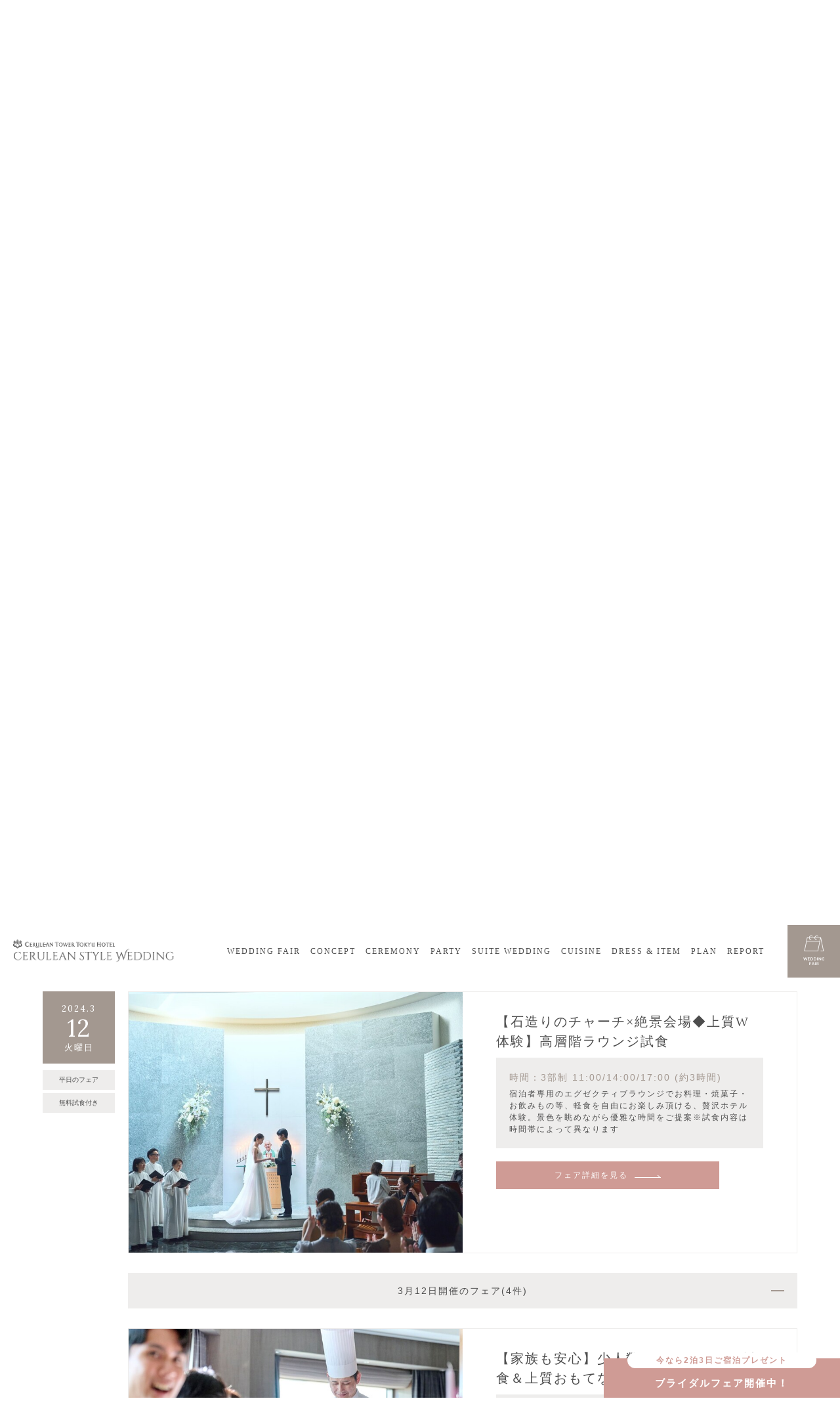

--- FILE ---
content_type: text/html; charset=UTF-8
request_url: https://wedding.ceruleantower-hotel.com/fair/index.php?date=2024_03_12
body_size: 42051
content:
<!DOCTYPE html>
<html lang="ja">
  <head>
    <meta charset="UTF-8">

    <title>ウエディングフェア／試着・試食の体験会 日付から探す｜東京・渋谷【セルリアンタワー東急ホテル】</title>

	<meta name="description" content="東京・渋谷 セルリアンタワー東急ホテルのウェディング公式サイト　ウエディングフェア／試着・試食の体験会について。ウエディングフェアを日付から探せます。石造りの本格的な独立型教会と地上145メートルの披露宴会場からの眺望で叶える感動結婚式。勲章受章シェフによる自慢の料理は、ウエディングフェアにてご体感ください。">
	<meta name="keywords" content="ウエディングフェア">

    <meta name="viewport" content="width=device-width,user-scalable=no,maximum-scale=1">
    <meta name="format-detection" content="telephone=no">

    <link rel="shortcut icon" href="../assets/images/common/favicon.ico" type="image/x-icon">
    <link href="https://cdnjs.cloudflare.com/ajax/libs/Swiper/4.3.3/css/swiper.min.css" rel="stylesheet" media="all">
    <link href="../assets/css/slick.css" rel="stylesheet" media="all">
    <link href="../assets/css/slick-theme.css" rel="stylesheet" media="all">
    <link href="../assets/css/style.css" rel="stylesheet" media="all">


	<link rel="apple-touch-icon-precomposed" href="https://wedding.ceruleantower-hotel.com/assets/images/common/webclip.png" />
	<!-- facebook -->
	<meta property="og:site_name" content="セルリアンタワー東急ホテル　ウエディングサイト" /><!-- 全ページ共通 -->
	<meta property="og:title" content="ウエディングフェア／試着・試食の体験会 日付から探す｜東京・渋谷【セルリアンタワー東急ホテル】" /><!-- ページタイトルを記入 -->
	<meta property="og:type" content="website" /><!-- 全ページ共通 -->
	<meta property="og:url" content="https://wedding.ceruleantower-hotel.com/fair/" /><!-- ページの個別URL -->
	<meta property="og:image" content="https://wedding.ceruleantower-hotel.com/assets/images/common/img_ogp01.jpg" /><!-- 全ページ共通 -->
	<meta property="og:description" content="東京・渋谷 セルリアンタワー東急ホテルのウェディング公式サイト　ウエディングフェア／試着・試食の体験会について。ウエディングフェアを日付から探せます。石造りの本格的な独立型教会と地上145メートルの披露宴会場からの眺望で叶える感動結婚式。勲章受章シェフによる自慢の料理は、ウエディングフェアにてご体感ください。" /><!-- ページの説明 -->
	<!-- /facebook -->
	<!-- Google plus -->
	<meta itemprop="name" content="ウエディングフェア／試着・試食の体験会 日付から探す｜東京・渋谷【セルリアンタワー東急ホテル】"><!-- ページタイトルを記入 -->
	<meta itemprop="description" content="東京・渋谷 セルリアンタワー東急ホテルのウェディング公式サイト　ウエディングフェア／試着・試食の体験会について。ウエディングフェアを日付から探せます。石造りの本格的な独立型教会と地上145メートルの披露宴会場からの眺望で叶える感動結婚式。勲章受章シェフによる自慢の料理は、ウエディングフェアにてご体感ください。"><!-- ページの説明 -->
	<meta itemprop="image" content="https://wedding.ceruleantower-hotel.com/assets/images/common/img_ogp01.jpg"><!-- 全ページ共通 -->
	<!-- /Google plus -->



<!-- Google tag (gtag.js) -->
<script async src="https://www.googletagmanager.com/gtag/js?id=G-QL59PZZLNL"></script>
<script>
  window.dataLayer = window.dataLayer || [];
  function gtag(){dataLayer.push(arguments);}
  gtag('js', new Date());

  gtag('config', 'G-QL59PZZLNL');
</script>



<!-- Google Analytics Script Start -->
<script>
  (function(i,s,o,g,r,a,m){i['GoogleAnalyticsObject']=r;i[r]=i[r]||function(){
  (i[r].q=i[r].q||[]).push(arguments)},i[r].l=1*new Date();a=s.createElement(o),
  m=s.getElementsByTagName(o)[0];a.async=1;a.src=g;m.parentNode.insertBefore(a,m)
  })(window,document,'script','//www.google-analytics.com/analytics.js','ga');

  ga('create', 'UA-3465081-1', 'auto');
  ga('require', 'displayfeatures');
  ga('require', 'linkid', 'linkid.js');
  ga('send', 'pageview');

  ga('create', 'UA-3465081-2', 'auto', {'name': 'secondTracker'});
  ga('secondTracker.require', 'displayfeatures');
  ga('secondTracker.require', 'linkid', 'linkid.js');
  ga('secondTracker.send', 'pageview');

</script>
<!-- Google Analytics Script End -->

<!-- Google Tag Manager -->
<script>(function(w,d,s,l,i){w[l]=w[l]||[];w[l].push({'gtm.start':
new Date().getTime(),event:'gtm.js'});var f=d.getElementsByTagName(s)[0],
j=d.createElement(s),dl=l!='dataLayer'?'&l='+l:'';j.async=true;j.src=
'https://www.googletagmanager.com/gtm.js?id='+i+dl;f.parentNode.insertBefore(j,f);
})(window,document,'script','dataLayer','GTM-MPXLWB2');</script>

<script>(function(w,d,s,l,i){w[l]=w[l]||[];w[l].push({'gtm.start':
new Date().getTime(),event:'gtm.js'});var f=d.getElementsByTagName(s)[0],
j=d.createElement(s),dl=l!='dataLayer'?'&l='+l:'';j.async=true;j.src=
'https://www.googletagmanager.com/gtm.js?id='+i+dl;f.parentNode.insertBefore(j,f);
})(window,document,'script','dataLayer','GTM-MDXK3BC');</script>
<!-- End Google Tag Manager -->

<!-- Meta Pixel Code -->
<script>
  !function(f,b,e,v,n,t,s)
  {if(f.fbq)return;n=f.fbq=function(){n.callMethod?
  n.callMethod.apply(n,arguments):n.queue.push(arguments)};
  if(!f._fbq)f._fbq=n;n.push=n;n.loaded=!0;n.version='2.0';
  n.queue=[];t=b.createElement(e);t.async=!0;
  t.src=v;s=b.getElementsByTagName(e)[0];
  s.parentNode.insertBefore(t,s)}(window, document,'script',
  'https://connect.facebook.net/en_US/fbevents.js');
  fbq('init', '516695998109261');
  fbq('track', 'PageView');
</script>
<noscript><img height="1" width="1" style="display:none"
  src="https://www.facebook.com/tr?id=516695998109261&ev=PageView&noscript=1"
/></noscript>
<!-- End Meta Pixel Code -->


</head>

  <body id="index">

<!-- Google Tag Manager (noscript) -->
<noscript><iframe src="//www.googletagmanager.com/ns.html?id=GTM-MPXLWB2"
height="0" width="0" style="display:none;visibility:hidden"></iframe></noscript>

<noscript><iframe src="//www.googletagmanager.com/ns.html?id=GTM-MDXK3BC"
height="0" width="0" style="display:none;visibility:hidden"></iframe></noscript>
<!-- End Google Tag Manager (noscript) -->


    <header>
      <div class="header_area">
        <h1><a href="https://wedding.ceruleantower-hotel.com/"><img src="https://wedding.ceruleantower-hotel.com/assets/images/common/logo.png" alt="ウエディングフェア／試着・試食の体験会 日付から探す｜東京・渋谷【セルリアンタワー東急ホテル】"></a></h1>

        <ul class="gnavlist">
          <li><a href="https://wedding.ceruleantower-hotel.com/fair/">WEDDING FAIR</a></li>
          <li><a href="https://wedding.ceruleantower-hotel.com/concept.php">CONCEPT</a></li>
          <li><a href="https://wedding.ceruleantower-hotel.com/ceremony/">CEREMONY</a></li>
          <li><a href="https://wedding.ceruleantower-hotel.com/banquet/">PARTY</a></li>
          <li><a href="https://wedding.ceruleantower-hotel.com/suite/">SUITE WEDDING</a></li>
          <li><a href="https://wedding.ceruleantower-hotel.com/cuisine/french.php">CUISINE</a></li>
          <li><a href="https://wedding.ceruleantower-hotel.com/dress-item/">DRESS & ITEM</a></li>
          <li><a href="https://wedding.ceruleantower-hotel.com/plan/">PLAN</a></li>
          <li><a href="https://wedding.ceruleantower-hotel.com/report/">REPORT</a></li>
        </ul><!-- /.gnavlist -->

        <div class="menu_btn">
          <img src="https://wedding.ceruleantower-hotel.com/assets/images/common/btn_menu.png">
        </div><!-- /menu_btn -->
        <div class="resv_btn">
          <a href="https://wedding.ceruleantower-hotel.com/fair/" title="ブライダルフェア"><p class="reserv_btn_pc"><img src="https://wedding.ceruleantower-hotel.com/assets/images/common/header_btn_reserve.png"></a>
        </div><!-- /resv_btn -->
      </div><!-- /header_area -->



      <div class="nav_area">
        <nav>
          <div id="gnav">
            <p class="title">Contents</p>
            <ul>
              <li><a href="https://wedding.ceruleantower-hotel.com/concept.php">CONCEPT<span>5つの魅力</span></a></li>
              <li><a href="https://wedding.ceruleantower-hotel.com/ceremony/">CEREMONY<span>挙式スタイル</span></a></li>
              <li><a href="https://wedding.ceruleantower-hotel.com/banquet/">PARTY<span>パーティ・披露宴</span></a></li>
              <li><a href="https://wedding.ceruleantower-hotel.com/cuisine/french.php">CUISINE &amp; CAKE<span>料理＆ケーキ</span></a></li>
              <li><a href="https://wedding.ceruleantower-hotel.com/dress-item/">DRESS &amp; ITEM<span>ドレス＆アイテム</span></a></li>
              <li><a href="https://wedding.ceruleantower-hotel.com/fair/">WEDDING FAIR<span>ウエディングフェア</span></a></li>
              <li><a href="https://wedding.ceruleantower-hotel.com/plan/">PLAN<span>プラン</span></a></li>
              <li><a href="https://wedding.ceruleantower-hotel.com/suite/">SUITE WEDDING<span>スイートウエディング</span></a></li>
              <li><a href="https://wedding.ceruleantower-hotel.com/report/">WEDDING REPORT<span>ウエディングレポート</span></a></li>
              <li><a href="https://wedding.ceruleantower-hotel.com/faq.php">FAQ<span>よくあるご質問</span></a></li>
              <li><a href="https://www.tokyuhotels.co.jp/cerulean-h/access/index.html" target="_blank">ACCESS<span>アクセス</span></a></li>
              <li><a href="https://wedding.ceruleantower-hotel.com/news/">NEWS<span>お知らせ</span></a></li>
            </ul>
            <div class="insta">
              <a href="https://www.instagram.com/ceruleantower_wedding/" target="_blank"><img src="https://wedding.ceruleantower-hotel.com/assets/images/common/btn_insta.png"></a>
            </div><!-- /insta -->
          </div><!-- /gnav -->





          <div id="resv">
            <p class="title">for Reservation</p>
            <div class="table">
              <h2>FAIR CALENDAR<br>
                <span>ご来館希望日をお選びください</span></h2>
              <section class="swiper-container">
                <div class="swiper-wrapper">



<div class="swiper-slide">
<h3>2026年01月<br>
<span>JANUARY</span></h3>

<table>
<thead>
<tr>
<th>MON</th>
<th>TUE</th>
<th>WED</th>
<th>THU</th>
<th>FRI</th>
<th>SAT</th>
<th>SUN</th>
</tr>
</thead>
<tbody>
<tr><td>&nbsp;</td><td>&nbsp;</td><td>&nbsp;</td><td class="holiday">1</td><td class="holiday">2</td><td class="holiday">3</td><td class="holiday">4</td></tr><tr><td>5</td><td>6</td><td>7</td><td>8</td><td>9</td><td class="saturday">10</td><td class="holiday">11</td></tr><tr><td class="holiday">12</td><td>13</td><td>14</td><td>15</td><td>16</td><td class="saturday"><a href="/fair/index.php?date=2026_01_17" class="saturday">17</a></td><td class="holiday"><a href="/fair/index.php?date=2026_01_18" class="holiday">18</a></td></tr><tr><td><a href="/fair/index.php?date=2026_01_19">19</a></td><td><a href="/fair/index.php?date=2026_01_20">20</a></td><td><a href="/fair/index.php?date=2026_01_21">21</a></td><td><a href="/fair/index.php?date=2026_01_22">22</a></td><td><a href="/fair/index.php?date=2026_01_23">23</a></td><td class="saturday"><a href="/fair/index.php?date=2026_01_24" class="saturday">24</a></td><td class="holiday"><a href="/fair/index.php?date=2026_01_25" class="holiday">25</a></td></tr><tr><td><a href="/fair/index.php?date=2026_01_26">26</a></td><td><a href="/fair/index.php?date=2026_01_27">27</a></td><td><a href="/fair/index.php?date=2026_01_28">28</a></td><td><a href="/fair/index.php?date=2026_01_29">29</a></td><td><a href="/fair/index.php?date=2026_01_30">30</a></td><td class="saturday"><a href="/fair/index.php?date=2026_01_31" class="saturday">31</a></td><td>&nbsp;</td></tr>
</tbody>
</table>
<div class="btns">
<a href="" class="next">02月<span>NEXT</span></a></div><!-- /btns -->
</div><!-- /swiper-slide -->
<div class="swiper-slide">
<h3>2026年02月<br>
<span>FEBRUARY</span></h3>

<table>
<thead>
<tr>
<th>MON</th>
<th>TUE</th>
<th>WED</th>
<th>THU</th>
<th>FRI</th>
<th>SAT</th>
<th>SUN</th>
</tr>
</thead>
<tbody>
<tr><td>&nbsp;</td><td>&nbsp;</td><td>&nbsp;</td><td>&nbsp;</td><td>&nbsp;</td><td>&nbsp;</td><td class="holiday"><a href="/fair/index.php?date=2026_02_01" class="holiday">1</a></td></tr><tr><td><a href="/fair/index.php?date=2026_02_02">2</a></td><td><a href="/fair/index.php?date=2026_02_03">3</a></td><td><a href="/fair/index.php?date=2026_02_04">4</a></td><td><a href="/fair/index.php?date=2026_02_05">5</a></td><td><a href="/fair/index.php?date=2026_02_06">6</a></td><td class="saturday"><a href="/fair/index.php?date=2026_02_07" class="saturday">7</a></td><td class="holiday"><a href="/fair/index.php?date=2026_02_08" class="holiday">8</a></td></tr><tr><td><a href="/fair/index.php?date=2026_02_09">9</a></td><td><a href="/fair/index.php?date=2026_02_10">10</a></td><td class="holiday"><a href="/fair/index.php?date=2026_02_11" class="holiday">11</a></td><td><a href="/fair/index.php?date=2026_02_12">12</a></td><td><a href="/fair/index.php?date=2026_02_13">13</a></td><td class="saturday"><a href="/fair/index.php?date=2026_02_14" class="saturday">14</a></td><td class="holiday"><a href="/fair/index.php?date=2026_02_15" class="holiday">15</a></td></tr><tr><td><a href="/fair/index.php?date=2026_02_16">16</a></td><td><a href="/fair/index.php?date=2026_02_17">17</a></td><td><a href="/fair/index.php?date=2026_02_18">18</a></td><td><a href="/fair/index.php?date=2026_02_19">19</a></td><td><a href="/fair/index.php?date=2026_02_20">20</a></td><td class="saturday"><a href="/fair/index.php?date=2026_02_21" class="saturday">21</a></td><td class="holiday"><a href="/fair/index.php?date=2026_02_22" class="holiday">22</a></td></tr><tr><td class="holiday"><a href="/fair/index.php?date=2026_02_23" class="holiday">23</a></td><td><a href="/fair/index.php?date=2026_02_24">24</a></td><td><a href="/fair/index.php?date=2026_02_25">25</a></td><td><a href="/fair/index.php?date=2026_02_26">26</a></td><td><a href="/fair/index.php?date=2026_02_27">27</a></td><td class="saturday"><a href="/fair/index.php?date=2026_02_28" class="saturday">28</a></td><td>&nbsp;</td></tr>
</tbody>
</table>
<div class="btns">
<a href="" class="prev">01月<span>PREV</span></a><a href="" class="next">03月<span>NEXT</span></a></div><!-- /btns -->
</div><!-- /swiper-slide -->
<div class="swiper-slide">
<h3>2026年03月<br>
<span>MARCH</span></h3>

<table>
<thead>
<tr>
<th>MON</th>
<th>TUE</th>
<th>WED</th>
<th>THU</th>
<th>FRI</th>
<th>SAT</th>
<th>SUN</th>
</tr>
</thead>
<tbody>
<tr><td>&nbsp;</td><td>&nbsp;</td><td>&nbsp;</td><td>&nbsp;</td><td>&nbsp;</td><td>&nbsp;</td><td class="holiday"><a href="/fair/index.php?date=2026_03_01" class="holiday">1</a></td></tr><tr><td><a href="/fair/index.php?date=2026_03_02">2</a></td><td><a href="/fair/index.php?date=2026_03_03">3</a></td><td><a href="/fair/index.php?date=2026_03_04">4</a></td><td><a href="/fair/index.php?date=2026_03_05">5</a></td><td><a href="/fair/index.php?date=2026_03_06">6</a></td><td class="saturday"><a href="/fair/index.php?date=2026_03_07" class="saturday">7</a></td><td class="holiday"><a href="/fair/index.php?date=2026_03_08" class="holiday">8</a></td></tr><tr><td><a href="/fair/index.php?date=2026_03_09">9</a></td><td><a href="/fair/index.php?date=2026_03_10">10</a></td><td><a href="/fair/index.php?date=2026_03_11">11</a></td><td><a href="/fair/index.php?date=2026_03_12">12</a></td><td><a href="/fair/index.php?date=2026_03_13">13</a></td><td class="saturday"><a href="/fair/index.php?date=2026_03_14" class="saturday">14</a></td><td class="holiday"><a href="/fair/index.php?date=2026_03_15" class="holiday">15</a></td></tr><tr><td><a href="/fair/index.php?date=2026_03_16">16</a></td><td><a href="/fair/index.php?date=2026_03_17">17</a></td><td><a href="/fair/index.php?date=2026_03_18">18</a></td><td><a href="/fair/index.php?date=2026_03_19">19</a></td><td class="holiday"><a href="/fair/index.php?date=2026_03_20" class="holiday">20</a></td><td class="saturday"><a href="/fair/index.php?date=2026_03_21" class="saturday">21</a></td><td class="holiday"><a href="/fair/index.php?date=2026_03_22" class="holiday">22</a></td></tr><tr><td><a href="/fair/index.php?date=2026_03_23">23</a></td><td><a href="/fair/index.php?date=2026_03_24">24</a></td><td><a href="/fair/index.php?date=2026_03_25">25</a></td><td><a href="/fair/index.php?date=2026_03_26">26</a></td><td><a href="/fair/index.php?date=2026_03_27">27</a></td><td class="saturday"><a href="/fair/index.php?date=2026_03_28" class="saturday">28</a></td><td class="holiday"><a href="/fair/index.php?date=2026_03_29" class="holiday">29</a></td></tr><tr><td><a href="/fair/index.php?date=2026_03_30">30</a></td><td><a href="/fair/index.php?date=2026_03_31">31</a></td><td>&nbsp;</td><td>&nbsp;</td><td>&nbsp;</td><td>&nbsp;</td><td>&nbsp;</td></tr>
</tbody>
</table>
<div class="btns">
<a href="" class="prev">02月<span>PREV</span></a></div><!-- /btns -->
</div><!-- /swiper-slide -->







                </div><!-- /swiper-wrapper -->
              </section><!-- /swiper-container -->
                <div class="btn">
                <a href="https://wedding.ceruleantower-hotel.com/contact/">お問い合わせ</a>
              </div>

              <div class="btn">
                <a href="https://wedding.ceruleantower-hotel.com/request/">資料請求</a>
              </div><!-- /btn -->
            </div><!-- /table -->

          </div><!-- /resv -->

        </nav>
        <a href="" class="btn_close"></a>
        <a href="" class="btn_close_resv"></a>
      </div><!-- /nav_area -->
    </header>












    <div class="archives-fair__content">
      <div class="h2_title"><h2>WEDDING FAIR<span>ウエディングフェア</span></h2></div>

      <div class="block_recommendedfair">
        <h3>RECOMMENDED FAIR<span>おすすめフェア情報</span></h3>
        <div class="slider">


<ul class="slider_3col">
<li>
<a href="/fair/detail.php?fid=511">
<figure><img src="/data/web_fair/511/wfair_main_images01_L.jpg" alt="【新春プレミアム】最大90万×牛フィレ試食◆本物の教会と上質ホテル体験＊初見学でも安心のトータル相談会"></figure>
<dl>
<dt>《1/17(土)開催＊公式サイト限定の豪華特典付き》</dt><dd>【新春プレミアム】最大90万×牛フィレ試食◆本物の教会と上質ホテル体験＊初見学でも安心のトータル相談会</dd>
</dl>
<p class="btn">VIEW</p>
</a>
</li>
<li>
<a href="/fair/detail.php?fid=512">
<figure><img src="/data/web_fair/512/wfair_main_images01_L.jpg" alt="【1月限定】2泊3日宿泊＊石造りの教会見学×勲章受章シェフの美食◆選べる前撮り付き！
"></figure>
<dl>
<dt>《1/18(日)開催＊公式サイト限定の豪華特典付き》</dt><dd>【1月限定】2泊3日宿泊＊石造りの教会見学×勲章受章シェフの美食◆選べる前撮り付き！</dd>
</dl>
<p class="btn">VIEW</p>
</a>
</li>
<li>
<a href="/fair/detail.php?fid=514">
<figure><img src="/data/web_fair/514/wfair_main_images01_L.jpg" alt="【家族も安心】少人数3スタイル×絶品試食＆上質おもてなし体験"></figure>
<dl>
<dt>《土日開催＊公式サイト限定の豪華特典付き》</dt><dd>【家族も安心】少人数3スタイル×絶品試食＆上質おもてなし体験</dd>
</dl>
<p class="btn">VIEW</p>
</a>
</li>
<li>
<a href="/fair/detail.php?fid=27">
<figure><img src="/data/web_fair/27/wfair_main_images01_L.jpg" alt="【家族も安心】少人数3スタイル×絶品試食＆上質おもてなし体験"></figure>
<dl>
<dt>《土日開催＊公式サイト限定の豪華特典付き》</dt><dd>【家族も安心】少人数3スタイル×絶品試食＆上質おもてなし体験</dd>
</dl>
<p class="btn">VIEW</p>
</a>
</li>
</ul>


          <p class="slider_prev">PREV</p>
          <p class="slider_next">NEXT</p>
        </div><!-- /slider -->
      </div><!-- /block_pickup -->












      <div class="block_search" id="search">
        <ul class="tabs">
          <li><a href="#" class="current">カレンダーから探す</a></li>
          <li><a href="./list.php#search">条件から探す</a></li>
        </ul>
        <div id="tab1" class="tab">
          <div class="calendar">
            <div class="inner">
              <div class="slider_2col slider">









<div class="box">
<h4>2026年 01月<br><span>JANUARY</span></h4>
<table>
<thead>
<tr>
<th>MON</th>
<th>TUE</th>
<th>WED</th>
<th>THU</th>
<th>FRI</th>
<th>SAT</th>
<th>SUN</th>
</tr>
</thead>

<tbody>
<tr><td>&nbsp;</td><td>&nbsp;</td><td>&nbsp;</td><td class="holiday">1</td><td class="holiday">2</td><td class="holiday">3</td><td class="holiday">4</td></tr><tr><td>5</td><td>6</td><td>7</td><td>8</td><td>9</td><td class="saturday">10</td><td class="holiday">11</td></tr><tr><td class="holiday">12</td><td>13</td><td>14</td><td>15</td><td>16</td><td class="saturday"><a href="/fair/index.php?date=2026_01_17" class="saturday">17</a></td><td class="holiday"><a href="/fair/index.php?date=2026_01_18" class="holiday">18</a></td></tr><tr><td><a href="/fair/index.php?date=2026_01_19">19</a></td><td><a href="/fair/index.php?date=2026_01_20">20</a></td><td><a href="/fair/index.php?date=2026_01_21">21</a></td><td><a href="/fair/index.php?date=2026_01_22">22</a></td><td><a href="/fair/index.php?date=2026_01_23">23</a></td><td class="saturday"><a href="/fair/index.php?date=2026_01_24" class="saturday">24</a></td><td class="holiday"><a href="/fair/index.php?date=2026_01_25" class="holiday">25</a></td></tr><tr><td><a href="/fair/index.php?date=2026_01_26">26</a></td><td><a href="/fair/index.php?date=2026_01_27">27</a></td><td><a href="/fair/index.php?date=2026_01_28">28</a></td><td><a href="/fair/index.php?date=2026_01_29">29</a></td><td><a href="/fair/index.php?date=2026_01_30">30</a></td><td class="saturday"><a href="/fair/index.php?date=2026_01_31" class="saturday">31</a></td><td>&nbsp;</td></tr>
</tbody>
</table>

<div class="btns">
<a href="" class="next">02月<span>NEXT</span></a></div><!-- /btns -->
</div><!-- /box -->
<div class="box">
<h4>2026年 02月<br><span>FEBRUARY</span></h4>
<table>
<thead>
<tr>
<th>MON</th>
<th>TUE</th>
<th>WED</th>
<th>THU</th>
<th>FRI</th>
<th>SAT</th>
<th>SUN</th>
</tr>
</thead>

<tbody>
<tr><td>&nbsp;</td><td>&nbsp;</td><td>&nbsp;</td><td>&nbsp;</td><td>&nbsp;</td><td>&nbsp;</td><td class="holiday"><a href="/fair/index.php?date=2026_02_01" class="holiday">1</a></td></tr><tr><td><a href="/fair/index.php?date=2026_02_02">2</a></td><td><a href="/fair/index.php?date=2026_02_03">3</a></td><td><a href="/fair/index.php?date=2026_02_04">4</a></td><td><a href="/fair/index.php?date=2026_02_05">5</a></td><td><a href="/fair/index.php?date=2026_02_06">6</a></td><td class="saturday"><a href="/fair/index.php?date=2026_02_07" class="saturday">7</a></td><td class="holiday"><a href="/fair/index.php?date=2026_02_08" class="holiday">8</a></td></tr><tr><td><a href="/fair/index.php?date=2026_02_09">9</a></td><td><a href="/fair/index.php?date=2026_02_10">10</a></td><td class="holiday"><a href="/fair/index.php?date=2026_02_11" class="holiday">11</a></td><td><a href="/fair/index.php?date=2026_02_12">12</a></td><td><a href="/fair/index.php?date=2026_02_13">13</a></td><td class="saturday"><a href="/fair/index.php?date=2026_02_14" class="saturday">14</a></td><td class="holiday"><a href="/fair/index.php?date=2026_02_15" class="holiday">15</a></td></tr><tr><td><a href="/fair/index.php?date=2026_02_16">16</a></td><td><a href="/fair/index.php?date=2026_02_17">17</a></td><td><a href="/fair/index.php?date=2026_02_18">18</a></td><td><a href="/fair/index.php?date=2026_02_19">19</a></td><td><a href="/fair/index.php?date=2026_02_20">20</a></td><td class="saturday"><a href="/fair/index.php?date=2026_02_21" class="saturday">21</a></td><td class="holiday"><a href="/fair/index.php?date=2026_02_22" class="holiday">22</a></td></tr><tr><td class="holiday"><a href="/fair/index.php?date=2026_02_23" class="holiday">23</a></td><td><a href="/fair/index.php?date=2026_02_24">24</a></td><td><a href="/fair/index.php?date=2026_02_25">25</a></td><td><a href="/fair/index.php?date=2026_02_26">26</a></td><td><a href="/fair/index.php?date=2026_02_27">27</a></td><td class="saturday"><a href="/fair/index.php?date=2026_02_28" class="saturday">28</a></td><td>&nbsp;</td></tr>
</tbody>
</table>

<div class="btns">
<a href="" class="prev">01月<span>PREV</span></a><a href="" class="next">03月<span>NEXT</span></a></div><!-- /btns -->
</div><!-- /box -->
<div class="box">
<h4>2026年 03月<br><span>MARCH</span></h4>
<table>
<thead>
<tr>
<th>MON</th>
<th>TUE</th>
<th>WED</th>
<th>THU</th>
<th>FRI</th>
<th>SAT</th>
<th>SUN</th>
</tr>
</thead>

<tbody>
<tr><td>&nbsp;</td><td>&nbsp;</td><td>&nbsp;</td><td>&nbsp;</td><td>&nbsp;</td><td>&nbsp;</td><td class="holiday"><a href="/fair/index.php?date=2026_03_01" class="holiday">1</a></td></tr><tr><td><a href="/fair/index.php?date=2026_03_02">2</a></td><td><a href="/fair/index.php?date=2026_03_03">3</a></td><td><a href="/fair/index.php?date=2026_03_04">4</a></td><td><a href="/fair/index.php?date=2026_03_05">5</a></td><td><a href="/fair/index.php?date=2026_03_06">6</a></td><td class="saturday"><a href="/fair/index.php?date=2026_03_07" class="saturday">7</a></td><td class="holiday"><a href="/fair/index.php?date=2026_03_08" class="holiday">8</a></td></tr><tr><td><a href="/fair/index.php?date=2026_03_09">9</a></td><td><a href="/fair/index.php?date=2026_03_10">10</a></td><td><a href="/fair/index.php?date=2026_03_11">11</a></td><td><a href="/fair/index.php?date=2026_03_12">12</a></td><td><a href="/fair/index.php?date=2026_03_13">13</a></td><td class="saturday"><a href="/fair/index.php?date=2026_03_14" class="saturday">14</a></td><td class="holiday"><a href="/fair/index.php?date=2026_03_15" class="holiday">15</a></td></tr><tr><td><a href="/fair/index.php?date=2026_03_16">16</a></td><td><a href="/fair/index.php?date=2026_03_17">17</a></td><td><a href="/fair/index.php?date=2026_03_18">18</a></td><td><a href="/fair/index.php?date=2026_03_19">19</a></td><td class="holiday"><a href="/fair/index.php?date=2026_03_20" class="holiday">20</a></td><td class="saturday"><a href="/fair/index.php?date=2026_03_21" class="saturday">21</a></td><td class="holiday"><a href="/fair/index.php?date=2026_03_22" class="holiday">22</a></td></tr><tr><td><a href="/fair/index.php?date=2026_03_23">23</a></td><td><a href="/fair/index.php?date=2026_03_24">24</a></td><td><a href="/fair/index.php?date=2026_03_25">25</a></td><td><a href="/fair/index.php?date=2026_03_26">26</a></td><td><a href="/fair/index.php?date=2026_03_27">27</a></td><td class="saturday"><a href="/fair/index.php?date=2026_03_28" class="saturday">28</a></td><td class="holiday"><a href="/fair/index.php?date=2026_03_29" class="holiday">29</a></td></tr><tr><td><a href="/fair/index.php?date=2026_03_30">30</a></td><td><a href="/fair/index.php?date=2026_03_31">31</a></td><td>&nbsp;</td><td>&nbsp;</td><td>&nbsp;</td><td>&nbsp;</td><td>&nbsp;</td></tr>
</tbody>
</table>

<div class="btns">
<a href="" class="prev">02月<span>PREV</span></a></div><!-- /btns -->
</div><!-- /box -->
<div class="pcOnly">
</div><!-- /pcOnly -->


              </div><!-- /slider -->
            </div><!-- /inner -->
          </div><!-- /carendar -->







          <div id="lists" class="list_item">

            <ul class="list">
              <li>


                <div class="top_box">
                  <div class="tags">
                    <div class="date">
                      <p class="month">2024.3</p>
                      <p class="day">12</p>
                      <p class="week">火曜日</p>
                    </div><!-- /date -->


                    <ul>

<li>平日のフェア</li><li>無料試食付き</li>


                    </ul>


                  </div>
                  <div class="content">
                    <div class="inner">
                      <div class="image">
                        <a href="./detail.php?fid=66&amp;date=2024-03-12">
                          <figure><img src="/data/web_fair/66/wfair_main_images01_L.jpg" alt=""></figure>
                        </a>
                      </div><!-- /image -->
                      <div class="box">
                        <h4>【石造りのチャーチ×絶景会場◆上質W体験】高層階ラウンジ試食</h4>
                        <dl>
<dt>時間：3部制 11:00/14:00/17:00 (約3時間)
</dt><!-- end 時間 -->


                          <dd>宿泊者専用のエグゼクティブラウンジでお料理・焼菓子・お飲みもの等、軽食を自由にお楽しみ頂ける、贅沢ホテル体験。景色を眺めながら優雅な時間をご提案※試食内容は時間帯によって異なります</dd>
                        </dl>
                        <a href="./detail.php?fid=66&amp;date=2024-03-12" class="btn"><span>フェア詳細を見る</span></a>
                      </div><!-- /box -->
                    </div><!-- /inner -->


                    <div class="accordion"><span>3月12日開催のフェア(4件)</span></div>

                  </div><!-- /content -->
                </div><!-- /top_box -->




                <div class="under_box">
                  <ul class="list">



                    <li>
                      <div class="inner">
                        <div class="image">
                          <a href="./detail.php?fid=80&amp;date=2024-03-12">
                            <figure><img src="/data/web_fair/80/wfair_main_images01_L.jpg" alt=""></figure>
                          </a>
                        </div><!-- /image -->
                        <div class="box">
                          <h4>【家族も安心】少人数3スタイル×絶品試食＆上質おもてなし体験
</h4>
                          <dl>
<dt>時間：3部制 11:00/14:00/17:00 (約3時間)
</dt>
                            <dd>3スタイル【地上145mの絶景フロア】＆【ホテル最上級のスイートルーム】＆【能楽堂を望む料亭】から選べる、少人数ウエディング。勲章受章の総料理長が贈る美食は口コミでも高評価。洗練されたホテルを貸切、贅沢＆心地いい時間をご提案</dd>
                          </dl>
                          <a href="./detail.php?fid=80&amp;date=2024-03-12" class="btn"><span>フェア詳細を見る</span></a>
                        </div><!-- /box -->
                      </div><!-- /inner -->
                    </li>


                    <li>
                      <div class="inner">
                        <div class="image">
                          <a href="./detail.php?fid=79&amp;date=2024-03-12">
                            <figure><img src="/data/web_fair/79/wfair_main_images01_L.jpg" alt=""></figure>
                          </a>
                        </div><!-- /image -->
                        <div class="box">
                          <h4>《フォト検討の方へ》会食も叶う！和と洋を選べるスタイル相談会
</h4>
                          <dl>
<dt>時間：3部制 10:00/13:00/16:00 (約2時間)
</dt>
                            <dd>【和装・洋装どちらもOK】撮影だけではなく、衣裳を着たままの「家族会食」も叶う＊ホテル館内の様々な撮影スポットをご案内、アレンジ自由なおふたりにぴったりのプランをご提案致します
</dd>
                          </dl>
                          <a href="./detail.php?fid=79&amp;date=2024-03-12" class="btn"><span>フェア詳細を見る</span></a>
                        </div><!-- /box -->
                      </div><!-- /inner -->
                    </li>


                    <li>
                      <div class="inner">
                        <div class="image">
                          <a href="./detail.php?fid=83&amp;date=2024-03-12">
                            <figure><img src="/data/web_fair/83/wfair_main_images01_L.jpg" alt=""></figure>
                          </a>
                        </div><!-- /image -->
                        <div class="box">
                          <h4>《お仕事帰りに効率よく◎》90分でOK＊見積比較＆館内ツアー付</h4>
                          <dl>
<dt>時間：3部制 11:00/14:00/17:00 (約1時間30分)
</dt>
                            <dd>【仕事や予定の合間に、効率よく比較したい方へおすすめ◎】館内見学・日程の空き状況・見積説明など経験豊富なプランナーが的確にご案内します。見学時間のご相談も可能！お気軽にご相談ください。</dd>
                          </dl>
                          <a href="./detail.php?fid=83&amp;date=2024-03-12" class="btn"><span>フェア詳細を見る</span></a>
                        </div><!-- /box -->
                      </div><!-- /inner -->
                    </li>


                    <li>
                      <div class="inner">
                        <div class="image">
                          <a href="./detail.php?fid=29&amp;date=2024-03-12">
                            <figure><img src="/data/web_fair/29/wfair_main_images01_L.jpg" alt=""></figure>
                          </a>
                        </div><!-- /image -->
                        <div class="box">
                          <h4>《オンライン相談》30分～OK！気軽に相談×バーチャル会場見学</h4>
                          <dl>
<dt>時間：11:00～18:00 (約1時間)
</dt>
                            <dd>すきま時間におすすめ！オンラインツールを使用し、内容に合わせて最短30分～60分目安で相談が叶う。おふたりにあったウエディングスタイルをご提案※相談会お申し込み後、メールにて手順とURLをお知らせいたします</dd>
                          </dl>
                          <a href="./detail.php?fid=29&amp;date=2024-03-12" class="btn"><span>フェア詳細を見る</span></a>
                        </div><!-- /box -->
                      </div><!-- /inner -->
                    </li>


                  </ul>
                </div><!-- /under_box -->




              </li>
            </ul>


            

          </div><!-- /list_item -->




        </div><!-- /tab1 -->

      </div><!-- /block_search -->

    </div><!-- /content -->







    <footer>
      <div class="hotel">
        <div class="inner">
          <p><img src="https://wedding.ceruleantower-hotel.com/assets/images/common/logo_foot.png"><br>
            セルリアンタワー東急ホテル<br>
            <span>〒150-8512 東京都渋谷区桜丘町26-1</span></p>

          <div class="btns sp">
            <div class="tel">
              <p>お電話でのご予約・お問い合わせ</p>
              <p class="tel"><span>TEL:</span><a href="tel:03-3476-3524">03-3476-3524</a></p>
              <p>月～金 11:00～19:00　土日祝 10:00～19:00</p>
            </div><!-- /tel -->
            <div class="btn">
              <a href="https://wedding.ceruleantower-hotel.com/fair/" class="fair">ウエディングフェア一覧</a>
            </div><!-- btn -->
            <div class="btn">
              <a href="https://wedding.ceruleantower-hotel.com/contact/">お問い合わせ</a>
            </div><!-- btn -->
            <div class="btn">
              <a href="https://wedding.ceruleantower-hotel.com/request/">資料請求</a>
            </div><!-- btn -->
          </div>
        </div><!-- /inner -->
      </div><!-- /hotel -->


      <div class="foot_nav">
        <div class="inner">
          <div class="btns pc">
            <div class="tel">
              <p>お電話でのご予約・お問い合わせ</p>
              <p class="tel"><span>TEL:</span><a href="tel:03-3476-3524">03-3476-3524</a></p>
              <p>月～金 11:00～19:00　土日祝 10:00～19:00</p>
            </div><!-- /tel -->
            <div class="btn">
              <a href="https://wedding.ceruleantower-hotel.com/fair/" class="fair">ウエディングフェア一覧</a>
            </div><!-- btn -->
            <div class="btn">
              <a href="https://wedding.ceruleantower-hotel.com/contact/">お問い合わせ</a>
            </div><!-- btn -->
            <div class="btn">
              <a href="https://wedding.ceruleantower-hotel.com/request/">資料請求</a>
            </div><!-- btn -->
          </div>

          <div class="block min">
            <ul>
              <li><a href="https://wedding.ceruleantower-hotel.com/concept.php">CONCEPT<span>5つの魅力</span></a></li>
              <li><a href="https://wedding.ceruleantower-hotel.com/ceremony/">CEREMONY<span>挙式スタイル</span></a></li>
              <li><a href="https://wedding.ceruleantower-hotel.com/banquet/">BANQUET<span>披露宴会場</span></a></li>
              <li><a href="https://wedding.ceruleantower-hotel.com/cuisine/french.php">CUISINE &amp; CAKE<span>料理＆ケーキ</span></a></li>
              <li><a href="https://wedding.ceruleantower-hotel.com/dress-item/">DRESS &amp; ITEM<span>ドレス＆アイテム</span></a></li>
              <li><a href="https://wedding.ceruleantower-hotel.com/fair/">WEDDING FAIR<span>ウエディングフェア</span></a></li>
              <li><a href="https://wedding.ceruleantower-hotel.com/plan/">PLAN<span>プラン</span></a></li>
            </ul>
          </div><!-- /block -->

          <div class="block">
            <ul>
              <li><a href="https://wedding.ceruleantower-hotel.com/suite/">SUITE WEDDING<span>スイートウエディング</span></a></li>
              <li><a href="https://wedding.ceruleantower-hotel.com/report/">WEDDING REPORT<span>ウエディングレポート</span></a></li>
              <li><a href="https://wedding.ceruleantower-hotel.com/faq.php">FAQ<span>よくあるご質問</span></a></li>
              <li><a href="https://www.tokyuhotels.co.jp/cerulean-h/access/index.html" target="_blank">ACCESS<span>アクセス</span></a></li>
              <li><a href="https://wedding.ceruleantower-hotel.com/news/">NEWS<span>お知らせ</span></a></li>
            </ul>
            <br class="sp">
            <a href="https://www.instagram.com/ceruleantower_wedding/" class="insta" target="_blank"><img src="https://wedding.ceruleantower-hotel.com/assets/images/common/btn_insta.png"></a>
            <a href="https://wedding.ceruleantower-hotel.com/after-ceremony.php" class="btn">AFTER CEREMONY<span>ご結婚後のおふたりへ</span></a>
          </div><!-- /block -->
        </div><!-- /inner -->
      </div><!-- /foot_nav -->

      <div class="btm_area">
        <div class="inner">
          <ul class="utilities">
            <li><a href="https://www.tokyuhotels.co.jp/policy/index.html" target="_blank">プライバシーポリシー</a></li>
            <li><a href="https://wedding.ceruleantower-hotel.com/guide.php">サイトご利用について</a></li>
              <li><a href="https://www.tokyuhotels.co.jp/allergen/index.html">食物アレルギーについて</a></li>
            <li><a href="https://www.tokyuhotels.co.jp/cerulean-h/" target="_blank">ホテルトップへ</a></li>
          </ul>
          <small>&copy; TOKYU HOTELS</small>
        </div><!-- /inner -->
      </div><!-- /btm_area -->
    </footer>

    <!-- a href="" id="p2t"><img src="https://wedding.ceruleantower-hotel.com/assets/images/common/p2t.png" alt="PAGE TOP"></a> -->
    <!--<div id="sp_btns">
      <ul>
        <li><a href="https://wedding.ceruleantower-hotel.com/fair/"><img src="https://wedding.ceruleantower-hotel.com/assets/images/common/ico_fair.png" alt="フェア">ご見学予約</a></li>
        <li><a href="https://wedding.ceruleantower-hotel.com/plan/"><img src="https://wedding.ceruleantower-hotel.com/assets/images/common/ico_plan.png" alt="プラン">プラン一覧</a></li>
        <li><a href="tel:03-3476-3524"><img src="https://wedding.ceruleantower-hotel.com/assets/images/common/ico_tel.png" alt="TEL"></a></li>
      </ul>
    </div> /sp_btns -->


<div class="float-nav">
	<a href="/fair/"><span class="sub-text btn">今なら2泊3日ご宿泊プレゼント</span><span class="main-text">ブライダルフェア開催中！</span></a>
</div>








    <script src="https://ajax.googleapis.com/ajax/libs/jquery/1.11.3/jquery.min.js" charset="UTF-8"></script>
    <!-- script src="https://code.jquery.com/ui/1.11.4/jquery-ui.js"></script>
<script async defer src="https://maps.googleapis.com/maps/api/js?key=AIzaSyBs4lnQbe5Hez43dt-D4XPQzZk_1ID2474&callback=initMap"></script -->
    <script src="../assets/js/slick.min.js"></script>
    <script src="../assets/js/slick-func.js"></script>
    <script src="https://cdnjs.cloudflare.com/ajax/libs/Swiper/3.4.2/js/swiper.jquery.min.js"></script>
    <script src="//www.youtube.com/iframe_api"></script>
    <script src="../assets/js/common.js"></script>
    <script src="../assets/js/archives-fair.js"></script>

    <!--[if lt IE 9]>
    <script src="../assets/js/html5.js"></script>
    <script src="../assets/js/selectivizr.js"></script>
    <![endif]-->


<!-- /body 直前のタグ -->



<!-- /body 直前のタグ --></body>
</html>

--- FILE ---
content_type: text/css
request_url: https://wedding.ceruleantower-hotel.com/assets/css/style.css
body_size: 621252
content:
@charset "UTF-8";
@import url("https://fonts.googleapis.com/css?family=Libre+Baskerville");
@import url("https://fonts.googleapis.com/css?family=Lato");
@import url("https://fonts.googleapis.com/css?family=Lora");
@import url('https://fonts.googleapis.com/css2?family=Cormorant+Garamond:wght@300;400;500;600;700&display=swap');

/*
.example{
		@include widtnPercent(960, 300);
}
*/
/*
.example{
		@include heightPercent(500, 300);
}
*/
/*
.example{
		@include marginPercent(500, 20, 5, 20, 5);
}
*/
/*
.example{
		@include paddingPercent(500, 20, 5, 20, 5);
}
*/
/* IEハック用mixin */
html, body, div, span, object, iframe,
h1, h2, h3, h4, h5, h6, p, blockquote, pre,
abbr, address, cite, code,
del, dfn, em, img, ins, kbd, q, samp,
small, strong, sub, sup, var,
b, i,
dl, dt, dd, ol, ul, li,
fieldset, form, label, legend,
table, caption, tbody, tfoot, thead, tr, th, td,
article, aside, canvas, details, figcaption, figure,
footer, header, hgroup, menu, nav, section, summary,
time, mark, audio, video {
	margin: 0;
	padding: 0;
	border: 0;
	outline: 0;
	font-size: 100%;
	font-weight: 400;
	font-style: normal;
	vertical-align: baseline;
	background: transparent;
	font-size: 10px;
}

article, aside, details, figcaption, figure,
footer, header, hgroup, menu, nav, section {
	display: block;
}

ul {
	list-style: none;
}

li {
	list-style: none;
}

blockquote, q {
	quotes: none;
}

blockquote:before, blockquote:after, q:before, q:after {
	content: '';
	content: none;
}

a {
	margin: 0;
	padding: 0;
	color: #4d4d4d;
	font-size: 100%;
	vertical-align: baseline;
	background: transparent;
	-webkit-transition: .35s ease-in-out;
	transition: .35s ease-in-out;
}
a:hover {
	opacity: .5;
}

::-moz-selection {
	background: #A39890;
}

::selection {
	background: #A39890;
}

::-moz-selection {
	background: #A39890;
}

input, select {
	vertical-align: middle;
	border: none;
}

textarea {
	resize: none;
}
.bgGray {
		background: #fbfbfb;
}

/* スクロールバーの有無によるズレ対策 */
html {
	overflow-x: hidden;
	overflow-y: scroll;
}

@keyframes fadeIn {
	0% {
		opacity: 0;
	}
	100% {
		opacity: 1;
	}
}
@-webkit-keyframes fadeIn {
	0% {
		opacity: 0;
	}
	100% {
		opacity: 1;
	}
}
body {
	min-height: 100vh;
	color: #4d4d4d;
	line-height: 1;
	word-break: normal;
	word-wrap: break-word;
	font-family: "游明朝", "Yu Mincho", "游明朝体", "YuMincho", "ヒラギノ明朝 Pro W3", "Hiragino Mincho Pro", "HiraMinProN-W3", "HGS明朝E", "ＭＳ Ｐ明朝", "MS PMincho";
	letter-spacing: 2px;
	-webkit-text-size-adjust: 100%;
	background: #ffffff;
}

img {
	max-width: 100%;
	height: auto;
	border: 0;
	vertical-align: bottom;
}

table {
	border-collapse: collapse;
	border-spacing: 0;
}

th, td {
	vertical-align: middle;
}

hr {
	display: block;
	border: 0;
	margin: 0;
	padding: 0;
}

input[type="submit"],
input[type="button"] {
	border-radius: 0;
	-webkit-box-sizing: content-box;
	-webkit-appearance: button;
	-moz-appearance: button;
			 appearance: button;
	border: none;
	-webkit-box-sizing: border-box;
					box-sizing: border-box;
}
input[type="submit"]::-webkit-search-decoration,
input[type="button"]::-webkit-search-decoration {
	display: none;
}
input[type="submit"]::focus,
input[type="button"]::focus {
	outline-offset: -2px;
}

/* リンク要素:初期設定
 ---------------------------------------- */
a {
	text-decoration: none;
}

/* 確認線 */
.test {
	border: solid 1px red;
}

/* フロート */
.left {
	float: left;
}

.right {
	float: right;
}

/* フロート解除 clerfix
 ---------------------------------------- */
.clearfix:after {
	content: ".";
	display: block;
	visibility: hidden;
	height: 0.1px;
	font-size: 0.1em;
	line-height: 0;
	clear: both;
}

/* ブロック要素にする */
.block {
	display: block;
}

/* インライン要素にする */
.inline {
	display: inline;
}

/* BOX */
*, *:before, *:after {
	-webkit-box-sizing: border-box;
	-o-box-sizing: border-box;
	-ms-box-sizing: border-box;
	box-sizing: border-box;
}


/*================================
	Header
================================*/
header {
	width: 100%;
	background: #FFFFFF;
	position: fixed;
	top: 0;
	left: 0;
	z-index: 100;
}
header .header_area {
	display: -webkit-box;
	display: -webkit-flexbox;
	display: -moz-flexbox;
	display: -ms-flexbox;
	display: -moz-flex;
	display: flex;
}
header .header_area.on {
	background: #ffffff;
}
header .header_area h1 {
	margin-right: auto;
}



/*================================
	Header（展開）
================================*/
header .nav_area {
	width: 100%;
	display: none;
	position: absolute;
	top: 0;
}
header .nav_area .btn_close {
	width: 20px;
	height: 20px;
	display: block;
	border-top: 1px #4d4d4d solid;
	border-left: 1px #4d4d4d solid;
	position: absolute;
	top: 40px;
	right: 40px;
	-webkit-transform: rotate(45deg);
					transform: rotate(45deg);
}
header .nav_area .btn_close_resv {
	display: none;
}
header nav {
	background: white;
}
header nav p.title {
	font-family: "Libre Baskerville", serif;
	font-style: italic;
	border-bottom: 1px rgba(51, 51, 51, 0.1) solid;
}
header nav #gnav {
	background: #B6BEBE;
}
header nav #gnav .title {
	padding: 0 0 1.5rem 0;
	color: #808080;
}
header nav #gnav ul li {
	font-size: 19px;
	line-height: 2.2;
	border-bottom: 1px rgba(51, 51, 51, 0.1) solid;
}
header nav #gnav ul li a {
	font-family: "Lora", serif;
	line-height: 1;
	display: block;
	overflow: hidden;
}
header nav #gnav ul li a span {
	color: #ffffff;
	font-family: "游ゴシック体", "Yu Gothic", "YuGothic", "ヒラギノ角ゴシック Pro", "Hiragino Kaku Gothic Pro", "メイリオ", "Meiryo", "Osaka", "ＭＳ Ｐゴシック", "MS PGothic", sans-serif;
	float: right;
	display: inline-block;
}
header nav #resv {
	background: rgba(128, 201, 196, 0.2);
}
header nav #resv .title {
	padding: 0 0 1.5rem 0;
	color: #bba68d;
}
header nav #resv .table {
	width: 100%;
}
header nav #resv .table h2 {
	font-family: "Lora", serif;
}
header nav #resv .table h2 span {
	color: #666666;
	font-family: "游明朝", "Yu Mincho", "游明朝体", "YuMincho", "ヒラギノ明朝 Pro W3", "Hiragino Mincho Pro", "HiraMinProN-W3", "HGS明朝E", "ＭＳ Ｐ明朝", "MS PMincho";
}
header nav #resv .table h3 {
	font-family: "Lora", serif;
}
header nav #resv .table h3 span {
	color: #A39890;
	font-family: "Lato", sans-serif;
}
header nav #resv .table table {
	width: 100%;
}
header nav #resv .table table th {
	width: calc(100% / 7);
	font-family: "Lato", sans-serif;
}
header nav #resv .table table td {
	color: #b3b3b3;
	font-family: "Lato", sans-serif;
}
header nav #resv .table table td a {
	width: 30px;
		height: 30px;
		display: block;
		line-height: 30px;
		background-color: #FFF;
		border-radius: 30px;
		margin: 0 auto;
}
header nav #resv .table table tr td:nth-child(6) {
	font-size: 1.4rem;
}
header nav #resv .table table tr td:nth-child(6) a {
	color: #0028b9;
}
header nav #resv .table table tr td:nth-child(7) {
	font-size: 1.4rem;
}
header nav #resv .table table tr td:nth-child(7) a {
	color: #a70000;
}
header nav #resv .table .btns {
	margin: 20px auto 0 auto;
	width: 90%;
	overflow: hidden;
}
header nav #resv .table .btns .prev {
	padding-left: 5rem;
	float: left;
	position: relative;
}
header nav #resv .table .btns .prev:before {
	content: '';
	width: 4rem;
	border-bottom: 1px #A39890 solid;
	position: absolute;
	top: 50%;
	left: 0;
	-webkit-transform: translateY(-50%);
					transform: translateY(-50%);
}
header nav #resv .table .btns .prev:after {
	content: '';
	width: 1rem;
	height: 1rem;
	border-top: 1px #A39890 solid;
	position: absolute;
	top: 50%;
	left: 0;
	-webkit-transform: translate(0, -35%) rotate(-45deg);
					transform: translate(0, -35%) rotate(-45deg);
}
header nav #resv .table .btns .next {
	padding-right: 5rem;
	float: right;
	position: relative;
}
header nav #resv .table .btns .next:before {
	content: '';
	width: 4rem;
	border-bottom: 1px #A39890 solid;
	position: absolute;
	top: 50%;
	right: 0;
	-webkit-transform: translateY(-50%);
					transform: translateY(-50%);
}
header nav #resv .table .btns .next:after {
	content: '';
	width: 1rem;
	height: 1rem;
	border-top: 1px #A39890 solid;
	position: absolute;
	top: 50%;
	right: 0;
	-webkit-transform: translate(0, -35%) rotate(45deg);
					transform: translate(0, -35%) rotate(45deg);
}
header nav #resv .table .btn a {
	margin: 20px auto 0 auto;
	padding: 1.5rem 0;
	width: 90%;
	color: #ffffff;
	font-family: "游ゴシック体", "Yu Gothic", "YuGothic", "ヒラギノ角ゴシック Pro", "Hiragino Kaku Gothic Pro", "メイリオ", "Meiryo", "Osaka", "ＭＳ Ｐゴシック", "MS PGothic", sans-serif;
	background: #A39890;
	display: block;
}

footer .btm_area ul li {
	font-family: "游ゴシック体", "Yu Gothic", "YuGothic", "ヒラギノ角ゴシック Pro", "Hiragino Kaku Gothic Pro", "メイリオ", "Meiryo", "Osaka", "ＭＳ Ｐゴシック", "MS PGothic", sans-serif;
}
footer .btm_area small {
	font-family: "Lato", sans-serif;
}

.test2 {
	height: 500px;
}

@media print, screen and (min-width: 768px) {
	br.pc {
		display: block;
	}

	br.sp {
		display: none;
	}

	header .header_area {
		height: 80px;
		-webkit-align-items: center;
		align-items: center;
	}
	header .header_area h1 {
		width: 266px;
		padding-left: 20px;
	}
	header .header_area .gnavlist{
		display:flex;
		display: -webkit-flex;
		-webkit-align-items: center;
		align-items: center;
		-webkit-flex-wrap:wrap;
		flex-wrap:wrap;
	}
	header .header_area .gnavlist li:not(:last-of-type){
		margin-right: 5px;
	}
	header .header_area .gnavlist li a{
		display: block;
		padding: 5px;
		font-family: 'Lora-Regular', serif;
		font-size: 1.2rem;
	}
	header .header_area .gnavlist{
		margin-right: 30px;
	}
	header .header_area .menu_btn {
		display: none;
	}
	header .header_area .resv_btn {
		width: 80px;height: 80px;
		background: #A39890;
		cursor: pointer;
		position: relative;
	}
	header .header_area .resv_btn:hover {
		opacity: .5;
	}
	header .header_area .resv_btn img {
		display: block;
		width: 32px;
		position:absolute;
		left:50%;top:50%;
		-webkit-transform:translate(-50%,-50%);
		-moz-transform:translate(-50%,-50%);
		transform:translate(-50%,-50%);
	}


	header .header_area .btn {
		margin: 0 10px 0 0;
		padding: 0 10px;
		height: 32px;
		font-size: 1.2rem;
		text-align: center;
		background: rgba(255, 255, 255, 0.8);
		display: -webkit-box;
		display: -webkit-flexbox;
		display: -moz-flexbox;
		display: -ms-flexbox;
		display: -moz-flex;
		display: flex;
		-ms-flex-align: center;
		-webkit-box-align: center;
		align-items: center;
		-webkit-box-pack: center;
				-ms-flex-pack: center;
						justify-content: center;
	}
	header .header_area .btn a {
		padding: 0 10px;
		color: #4d4d4d;
		display: block;
	}
		header .header_area .btn.faircolor {
				background-color: #cf9b95;
		}
		header .header_area .btn.faircolor a {
				color: #FFF;
		}
	header nav {
		height: 100vh;
		display: -webkit-box;
		display: -webkit-flexbox;
		display: -moz-flexbox;
		display: -ms-flexbox;
		display: -moz-flex;
		display: flex;
		-webkit-box-pack: justify;
				-ms-flex-pack: justify;
						justify-content: space-between;
	}
	header nav #gnav {
		padding: 50px 80px;
		width: 50%;
		display: block;
	}
	header nav #gnav ul li a {
		padding: 1.7rem 2rem 1.7rem 1rem;
		font-size: 1.3rem;
	}
	header nav #gnav .insta {
		margin: 20px 0 0 1rem;
		width: 100px;
	}
	header nav #resv {
		padding: 50px 80px;
		width: 50%;
		display: block;
	}
	header nav #resv .table {
		text-align: center;
	}
	header nav #resv .table h2 {
		margin: 20px 0 0 0;
		font-size: 1.8rem;
		line-height: 1.6;
	}
	header nav #resv .table h2 span {
		font-size: 1.4rem;
	}
	header nav #resv .table h3 {
		margin: 20px 0;
		font-size: 1.5rem;
	}
	header nav #resv .table h3 span {
		font-size: 1rem;
	}
	header nav #resv .table table th {
		padding: 10px 0;
		font-size: 1rem;
	}
	header nav #resv .table table td {
		padding: 15px 0;
		font-size: 1.3rem;
	}
	header nav #resv .btns {
		margin-top: 30px;
	}
	header nav #resv .btns a {
		font-size: 1.5rem;
	}
	header nav #resv .btns a span {
		margin: 0 0 0 .5rem;
		font-size: 1rem;
	}
	header nav #resv .btn {
		font-size: 1.3rem;
	}

	footer {
		background: url(../images/common/bg_foot_pc.png) no-repeat 0 0;
		background-size: cover;
	}
	footer .inner {
		margin: 0 auto;
		max-width: 1050px;
	}
	footer .hotel {
		padding: 50px 0;
		text-align: center;
	}
	footer .hotel .inner {
		padding-bottom: 50px;
		border-bottom: 1px #babbba solid;
	}
	footer .hotel p {
		font-size: 1.8rem;
		line-height: 1.5;
	}
	footer .hotel p span {
		font-size: 1.2rem;
	}
	footer .hotel p img {
		margin: 0 0 15px 0;
		width: 168px;
	}
	footer .hotel .btns.sp {
		display: none;
	}
	footer .foot_nav {
		padding: 0 0 50px 0;
	}
	footer .foot_nav .inner {
		display: -webkit-box;
		display: -webkit-flexbox;
		display: -moz-flexbox;
		display: -ms-flexbox;
		display: -moz-flex;
		display: flex;
		-ms-flex-align: space-between;
		-webkit-box-align: space-between;
		align-items: space-between;
		-webkit-box-pack: justify;
				-ms-flex-pack: justify;
						justify-content: space-between;
	}
	footer .foot_nav .inner .btns {
		width: 30%;
		text-align: center;
	}
	footer .foot_nav .inner .btns.pc {
		display: block;
	}
	footer .foot_nav .inner .btns p {
		margin: 0 0 10px 0;
		color: #858586;
		font-size: 1.2rem;
		line-height: 1;
	}
	footer .foot_nav .inner .btns p.tel {
		color: #4d4d4d;
		font-size: 2.2rem;
	}
	footer .foot_nav .inner .btns p.tel span {
		margin: 0 .5rem 0 0;
		font-size: 1.1rem;
	}
	footer .foot_nav .inner .btns .btn {
		font-size: 1.3rem;
	}
	footer .foot_nav .inner .btns .btn a {
		margin: 15px 0 0 0;
		padding: 20px 0;
		width: 100%;
		color: #ffffff;
		background: #A39790;
		display: block;
	}
	footer .foot_nav .inner .btns .btn a.fair {
		background: #cf9b95;
	}
	footer .foot_nav .inner .block {
		width: 33%;
	}
	footer .foot_nav .inner .block.min {
		width: 27%;
	}
	footer .foot_nav .inner .block ul li {
		margin: 0 0 20px 0;
		font-size: 1.3rem;
	}
	footer .foot_nav .inner .block ul li span {
		color: #858586;
		float: right;
	}
	footer .foot_nav .inner .block .insta {
		margin: 20px 0;
		width: 100px;
		display: block;
	}
	footer .foot_nav .inner .block .btn {
		padding: 15px;
		font-size: 1.4rem;
		border: 2px #A39790 solid;
		display: block;
		overflow: hidden;
	}
	footer .foot_nav .inner .block .btn span {
		color: #888787;
		font-size: 1.1rem;
		float: right;
	}
	footer .btm_area {
		padding: 20px 0;
		background: #B5BEBE;
	}
	footer .btm_area .inner {
		display: -webkit-box;
		display: -webkit-flexbox;
		display: -moz-flexbox;
		display: -ms-flexbox;
		display: -moz-flex;
		display: flex;
		vertical-align: middle;
	}
	footer .btm_area .inner .utilities {
		margin-right: auto;
		vertical-align: middle;
	}
	footer .btm_area .inner .utilities li {
		margin: 0 10px 0 0;
		display: inline-block;
	}
	footer .btm_area .inner small {
		color: #4d4d4d;
	}

	#p2t {
		display: none;
	}

	#sp_btns {
		display: none;
	}

	.h2_title {
		padding: 55px 0 0 0;
		text-align: center;
		position: relative;
	}
	.h2_title:after {
		content: "";
		width: 1px;
		height: 40px;
		background: #A39890;
		position: absolute;
		top: 0;
		left: 50%;
	}
	.h2_title h2 {
		margin: 0 0 30px 0;
		font-family: "Lora", serif;
		font-size: 2.1rem;
	}
	.h2_title h2:before {
		content: "";
		width: 1px;
		height: 30px;
		background: #A39890;
		position: absolute;
		top: 10px;
		left: calc(50% - 4px);
	}
	.h2_title h2:after {
		content: "";
		width: 1px;
		height: 30px;
		background: #A39890;
		position: absolute;
		top: 10px;
		left: 50%;
		left: calc(50% + 4px);
	}
	.h2_title h2 span {
		margin: 13px 0 0 0;
		color: #858586;
		font-family: "游ゴシック体", "Yu Gothic", "YuGothic", "ヒラギノ角ゴシック Pro", "Hiragino Kaku Gothic Pro", "メイリオ", "Meiryo", "Osaka", "ＭＳ Ｐゴシック", "MS PGothic", sans-serif;
		font-size: 1.2rem;
		display: block;
	}
	.h2_title h2 span:before {
		content: "";
		width: 1px;
		height: 15px;
		background: #A39890;
		position: absolute;
		top: 25px;
		left: calc(50% - 8px);
	}
	.h2_title h2 span:after {
		content: "";
		width: 1px;
		height: 15px;
		background: #A39890;
		position: absolute;
		top: 25px;
		left: 50%;
		left: calc(50% + 8px);
	}
}
@media print, screen and (min-width: 768px) and (max-width: 959px) {
	header .header_area .gnavlist{
		display: none;
	}
	header .header_area .tel {
		display: none;
	}
	header .header_area .btn {
		display: none;
	}
	header nav {
		height: 100vh;
	}
	header nav #gnav {
		padding: 40px 20px;
	}
	header nav #resv {
		padding: 40px 20px;
	}

	footer .flex .inner {
		padding: 0 20px;
	}
	footer .flex .inner ul li {
		font-size: 1.2rem;
		letter-spacing: 0;
	}
	footer .btm_area {
		padding: 30px 20px;
	}
}



@media print, screen and (max-width: 767px) {
	br.pc {
		display: none;
	}

	br.sp {
		display: block;
	}

	header .header_area {
		display: block;
		height: 70px;
		display:flex;
		display: -webkit-flex;
		-webkit-justify-content: center;
		justify-content: center;
		-webkit-align-items: center;
		align-items: center;
	}
	header .header_area h1 {
		width: 210px;
		margin-left: auto;margin-right: auto;
	}
	header .header_area .gnavlist{
		display: none;
	}
	header .header_area .tel {
		display: none;
	}
	header .header_area .btn {
		display: none;
	}
	header .header_area .menu_btn {
		-webkit-order:-1;
		order:-1;
		width: 30px;
		margin-left: 5%;
	}
	header .header_area .resv_btn {
		width: 70px;height: 70px;
		background: #A39890;
		position: relative;
	}
	header .header_area .resv_btn img{
		display: block;
		width: 32px;
		position:absolute;
		left:50%;top:50%;
		-webkit-transform:translate(-50%,-50%);
		-moz-transform:translate(-50%,-50%);
		transform:translate(-50%,-50%);
	}



	header .nav_area .btn_close {
		top: 30px;
		left: 30px;
		display: none;
	}
	header .nav_area .btn_close_resv {
		width: 20px;
		height: 20px;
		display: none;
		border-top: 1px #4d4d4d solid;
		border-left: 1px #4d4d4d solid;
		position: absolute;
		top: 30px;
		right: 30px;
		-webkit-transform: rotate(45deg);
						transform: rotate(45deg);
	}
	header nav {
		overflow-y: scroll;
	}
	header nav #gnav {
		padding: 70px 20px 20px 20px;
		min-height: 100vh;
		display: none;
	}
	header nav #gnav ul li a {
		padding: 15px .5rem;
		font-size: 1.3rem;
		line-height: 1;
		display: block;
	}
	header nav #gnav ul li a span {
		font-size: 1.1rem;
	}
	header nav #gnav .insta {
		margin: 1.5rem 0 0 .5rem;
		width: 100px;
	}
	header nav #resv {
		padding: 40px 20px 20px 20px;
		min-height: 100vh;
		display: none;
	}
	header nav #resv .table {
		text-align: center;
	}
	header nav #resv .table h2 {
		margin: 20px 0 0 0;
		font-size: 1.8rem;
		line-height: 1.6;
	}
	header nav #resv .table h2 span {
		font-size: 1.4rem;
	}
	header nav #resv .table h3 {
		margin: 20px 0;
		font-size: 1.5rem;
	}
	header nav #resv .table h3 span {
		font-size: 1rem;
	}
	header nav #resv .table table th {
		padding: 10px 0;
	}
	header nav #resv .table table td {
		padding: 10px 0;
		font-size: 1.3rem;
	}
	header nav #resv .table .btns {
		width: 100%;
	}
	header nav #resv .table .btns a {
		font-size: 1.5rem;
	}
	header nav #resv .table .btns a span {
		font-size: 1rem;
	}
	header nav #resv .table .btn {
		font-size: 1.3rem;
	}
	header nav #resv .table .btn a {
		width: 100%;
	}

	footer {
		padding: 0 0 35px 0;
	}
	footer .hotel {
		padding: 40px 0;
		background: url(../images/common/bg_foot_sp.png) no-repeat center 0;
		background-size: cover;
	}
	footer .hotel p {
		font-size: 1.8rem;
		line-height: 1.6;
		text-align: center;
	}
	footer .hotel p span {
		font-size: 1.2rem;
	}
	footer .hotel p img {
		margin: 0 0 10px 0;
		width: 168px;
	}
	footer .btns {
		margin: 15px 0 0 0;
	}
	footer .btns.pc {
		display: none;
	}
	footer .btns.sp {
		display: block;
	}
	footer .btns p {
		margin: 0 0 10px 0;
		color: #858586;
		font-size: 1.2rem;
		line-height: 1;
	}
	footer .btns p.tel {
		color: #4d4d4d;
		font-size: 2.2rem;
	}
	footer .btns p.tel span {
		margin: 0 .5rem 0 0;
		font-size: 1.1rem;
	}
	footer .btns .btn {
		font-size: 1.3rem;
	}
	footer .btns .btn a {
		margin: 15px auto 0;
		padding: 20px 0;
		width: 80%;
		color: #ffffff;
		text-align: center;
		background: #A39790;
		display: block;
	}
	footer .btns .btn a.fair {
		background: #cf9b95;
	}
	footer .block {
		padding: 20px 0 0 0;
	}
	footer .block ul {
		padding: 0 20px;
		width: 100%;
	}
	footer .block ul li {
		margin: 10px 0;
		width: 50%;
		font-size: 1.3rem;
		float: left;
	}
	footer .block ul li span {
		display: none;
	}
	footer .block .insta {
		margin: 0 0 0 20px;
		width: 100px;
		display: block;
		clear: both;
	}
	footer .block .btn {
		margin: 20px auto;
		padding: 15px;
		width: 90%;
		font-size: 1.4rem;
		border: 2px #A39790 solid;
		display: block;
		overflow: hidden;
	}
	footer .block .btn span {
		color: #888787;
		font-size: 1.1rem;
		float: right;
	}
	footer .btm_area {
		padding: 15px 0;
		background: #B5BEBE;
	}
	footer .btm_area ul {
		margin: 0 0 10px 0;
		text-align: center;
	}
	footer .btm_area ul li {
		margin: 0 8px;
		letter-spacing: 0;
		display: inline;
	}
	footer .btm_area small {
		text-align: center;
		display: block;
	}

	#p2t {
		width: 35px;
		position: fixed;
		bottom: 57px;
		right: 6px;
	}

	#sp_btns {
		background: #A39790;
		position: fixed;
		bottom: 0;
		z-index: 99;
        width: 100%;
	}
	#sp_btns ul {
		width: 100%;
		display: -webkit-box;
		display: -ms-flexbox;
		display: flex;
	}
	#sp_btns ul li {
		padding: 20px 0;
		width: 40%;;
		font-family: "游ゴシック体", "Yu Gothic", "YuGothic", "ヒラギノ角ゴシック Pro", "Hiragino Kaku Gothic Pro", "メイリオ", "Meiryo", "Osaka", "ＭＳ Ｐゴシック", "MS PGothic", sans-serif;
		font-size: 1rem;
		line-height: 1.4;
		text-align: center;
		border-right: 1px #ffffff solid;
	}
	#sp_btns ul li:first-child {
		background-color: #cf9b95;
	}
	#sp_btns ul li:last-child {
		border: 0;
        width: 20%;
	}
	#sp_btns ul li a {
		width: 100%;
		height: 100%;
		color: #ffffff;
		vertical-align: middle;
	}
	#sp_btns ul li a span {
		font-size: .8rem;
	}
	#sp_btns ul li a img {
		width: 20px;
        margin-right:5px;
	}

	.h2_title {
		padding: 55px 0 0 0;
		text-align: center;
		position: relative;
	}
	.h2_title:after {
		content: "";
		width: 1px;
		height: 40px;
		background: #A39890;
		position: absolute;
		top: 0;
		left: 50%;
	}
	.h2_title h2 {
		margin: 0 0 30px 0;
		font-family: "Lora", serif;
		font-size: 2.1rem;
	}
	.h2_title h2:before {
		content: "";
		width: 1px;
		height: 30px;
		background: #A39890;
		position: absolute;
		top: 10px;
		left: calc(50% - 4px);
	}
	.h2_title h2:after {
		content: "";
		width: 1px;
		height: 30px;
		background: #A39890;
		position: absolute;
		top: 10px;
		left: 50%;
		left: calc(50% + 4px);
	}
	.h2_title h2 span {
		margin: 13px 0 0 0;
		color: #858586;
		font-family: "游ゴシック体", "Yu Gothic", "YuGothic", "ヒラギノ角ゴシック Pro", "Hiragino Kaku Gothic Pro", "メイリオ", "Meiryo", "Osaka", "ＭＳ Ｐゴシック", "MS PGothic", sans-serif;
		font-size: 1.2rem;
		display: block;
	}
	.h2_title h2 span:before {
		content: "";
		width: 1px;
		height: 15px;
		background: #A39890;
		position: absolute;
		top: 25px;
		left: calc(50% - 8px);
	}
	.h2_title h2 span:after {
		content: "";
		width: 1px;
		height: 15px;
		background: #A39890;
		position: absolute;
		top: 25px;
		left: 50%;
		left: calc(50% + 8px);
	}
}



/*================================
	Top Page (PC)
================================*/
@media print, screen and (min-width: 769px) {
	.index__content .note p{
		font-size: 1.4rem;
		line-height: 2.3;
		letter-spacing: .05rem;
	}
	.index__content section .copy{
		margin-bottom: 2rem;
		font-size: 2rem;
		line-height: 1.7;
		letter-spacing: .1em;
	}
	.index__content section:not(.after) .more a {
		width: 340px;
		padding: 15px 60px 15px 0;
		text-align: center;
		font-family: "Lato", sans-serif;
		font-size: 1.2rem;
		line-height: 1;
		color: #ffffff;
		background: #A39890;
		display: block;
		position: relative;
	}
	.index__content section:not(.after) .more a::before,
	.index__content section:not(.after) .more a::after{
		content: "";
		display: block;
	}
	.index__content section:not(.after) .more a::before {
		width: 4rem;
		border-bottom: 1px #ffffff solid;
		position: absolute;
		top: 50%;
		right: 100px;
	}
	.index__content section:not(.after) .more a::after {
		width: .5rem;
		height: .5rem;
		border-top: 1px #ffffff solid;
		position: absolute;
		top: 44%;
		right: 100px;
		-webkit-transform: translate(-1px, -25%) rotate(45deg);
						transform: translate(-1px, -25%) rotate(45deg);
	}


	/*------------------------
		MV
	------------------------*/
	.index__content #key {
		/* height: calc(100vh - 45px); */
		position: relative;
		overflow: hidden;
		/*&:after{
			content: "";
			width: 100%;
			height: 100%;
			position: absolute;
			top: 0;
			left: 0;
		}*/
	}
	.index__content #key .inner {
		width: 100%;
		/* height: 100%;
		position: absolute;
		left: 0;
		top: 0;
		z-index: 1; */
	}
	.index__content #key #youtube {
		position: absolute;
		top: calc(50% + 40px);
		left: 50%;
		transform: translate(-50%, -50%);
	  width: 177.77777778vh;
	  height: 56.25vw;
	  min-height: 130%;
	  min-width: 140%;
	}

	/******************** 2023.04.11 改修 ********************/
	.index__content #key .inner ul.key_slider {
		width: auto;
		margin-bottom: 0;
	}

	.index__content #key .inner ul.key_slider .slick-dots{
		width: auto;
		bottom: 6.6%;
		right: 7%;
	}
	
	.index__content #key .inner ul.key_slider .slick-dots li button::before {
		background-color: #fff;
	}

	.index__content #key .inner ul.key_slider .slick-dots li.slick-active button::before {
		background-color: #B6BEBE;
	}


/*------------------------
	NEWS
------------------------*/
	.index__content .news {
		padding: 15px 0;
		background: #ffffff;
	}
	.index__content .news .inner {
		max-width: 800px;
		margin: 0 auto;
		overflow: hidden;
	}
	.index__content .news .inner h2 {
		margin: 0 20px 0 0;
		font-family: "Lora", serif;
		font-size: 1.3rem;
		float: left;
	}
	.index__content .news .inner h2,
	.index__content .news .inner dl dt,
	.index__content .news .inner dl dd,
	.index__content .news .inner dl dd a{
		color: #333;
	}
	.index__content .news .inner dl dt {
		margin: 0 10px 0 0;
		padding: 1px 0 0 0;
		font-family: "Lato", sans-serif;
		float: left;
	}
	.index__content .news .inner dl dd {
		font-family: "游ゴシック体", "Yu Gothic", "YuGothic", "ヒラギノ角ゴシック Pro", "Hiragino Kaku Gothic Pro", "メイリオ", "Meiryo", "Osaka", "ＭＳ Ｐゴシック", "MS PGothic", sans-serif;
		font-size: 1.2rem;
		float: left;
	}
	.index__content .news .inner .btn {
		width: 130px;
		margin: 2px 0 0 0;
		color: #333;
		font-family: "Lato", sans-serif;
		position: relative;
		display: block;
		float: right;
	}
	.index__content .news .inner .btn:before {
		content: '';
		width: 2rem;
		border-bottom: 1px #333 solid;
		position: absolute;
		top: 70%;
		right: 20px;
		-webkit-transform: translateY(-50%);
						transform: translateY(-50%);
	}
	.index__content .news .inner .btn:after {
		content: '';
		width: .7rem;
		height: .7rem;
		border-top: 1px #333 solid;
		position: absolute;
		top: 50%;
		right: 20px;
		-webkit-transform: translate(0, -25%) rotate(45deg);
						transform: translate(0, -25%) rotate(45deg);
	}



	/*------------------------
		Intro
	------------------------*/
	.index__content .intro {
		height: 860px;
		background: url(../images/top/intro_bg.jpg) center bottom/cover no-repeat;
		position: relative;
		overflow: hidden;
	}
	.index__content .intro::before{
		content: "";
		display: block;
		width: 100%;
		position: absolute;
		left: 0;top: 0;bottom: 0;
		background: rgba(0, 0, 0, .2); 
	}
	.index__content .intro video{
		display: block;
		width: 100%;
		max-width: none;
		position:absolute;
		left:50%;bottom:0;
		-webkit-transform:translateX(-50%);
		-moz-transform:translateX(-50%);
		transform:translateX(-50%);
		z-index: -1;
	}
	@media screen and (max-width: 1530px) {
		.index__content .intro video{
			display: block;
			width: auto;
			max-width: none;
			height: 100%;
			position:absolute;
			left:50%;bottom:0;
			-webkit-transform:translateX(-50%);
			-moz-transform:translateX(-50%);
			transform:translateX(-50%);
			z-index: -1;
		}
	}
	.index__content .intro .details{
		width: 90%;
		max-width: 1100px;
		margin: 0 auto;
		padding-top: 100px;
		position: relative;
		z-index: 3;
	}
	.index__content .intro .details *{
		color: #fff;
	}
	.index__content .intro h2{
		font-size: 4rem;
	}
	.index__content .intro h2 em{
		display: block;
		margin-bottom: 2rem;
		font-family: 'Cinzel Decorative', serif;
		font-size: 1.2rem;
		line-height: 1;
	}
	.index__content .intro .note{
		margin-top: 2rem;
	}
	.index__content .intro .note p:not(:last-of-type){
		margin-bottom: 2em;
	}



	/*------------------------
		Superlative
	------------------------*/
	.index__content .super {
		padding: 100px 0 100px;
	}
	.index__content .super .mainphoto{
		width: 73%;
		margin-right: 0;margin-left: auto;
	}
	.index__content .super .details{
		display:flex;
		display: -webkit-flex;
		-webkit-justify-content: space-between;
		justify-content: space-between;
		-webkit-align-items: flex-end;
		align-items: flex-end;
		-webkit-flex-wrap:wrap;
		flex-wrap:wrap;
		margin-top: -8rem;
	}
	.index__content .super h2{
		width: 100%;
		margin-bottom: 5rem;
		padding-left: 6%;
		font-family: 'Cormorant Garamond', serif;
		font-size: 8rem;
		font-weight: 400;
		letter-spacing: .8rem;
		color: #B6BEBE;
	}
	.index__content .super h2 em{
		display: block;
		margin-bottom: 2rem;
		font-family: 'Cinzel Decorative', serif;
		font-size: 1.2rem;
		line-height: 1;
		letter-spacing: .1rem;
		color: #CDE0DE;
	}
	.index__content .super .copy{
		width: 100%;
	}
	.index__content .super .subphoto{
		width: 40%;
	}
	.index__content .super .note{
		width: 55%;
		padding-left: 6%;
	}
	.index__content .super .more{
		margin-top: 70px;
	}



	/*------------------------
		Fair
	------------------------*/
	.index__content .block_bridalfair {
		padding: 0 0 80px 0;
		background: #eeedec;
		position: relative;
	}
	.index__content .block_bridalfair.testA {
		padding: 100px 0 80px 0;
		background: #FFF;
	}
	.index__content .block_bridalfair .h2_title {
		position: relative;
		top: -20px;
	}
	.index__content .block_bridalfair .slider {
		max-width: 1210px;
		margin: 0 auto;
		padding: 0 15px;
		position: relative;
	}
	.index__content .block_bridalfair .slider ul.slider_3col {
		width: 100%;
		max-width: 1180px;
		margin: 0 auto;
	}
	.index__content .block_bridalfair .slider ul.slider_3col li {
		margin: 0 15px;
	}
	.index__content .block_bridalfair .slider ul.slider_3col li a {
		outline: none;
		-webkit-transition: .35s;
		transition: .35s;
		display: block;
	}
	.index__content .block_bridalfair .slider ul.slider_3col li a:hover {
		opacity: .7;
	}
	.index__content .block_bridalfair .slider ul.slider_3col li figure {
		margin: 0 0 20px 0;
		overflow: hidden;
		position: relative;
		padding-top: 68%;
	}
	.index__content .block_bridalfair .slider ul.slider_3col li figure img {
		max-width: none;
		height: 100%;
		position: absolute;
		left: 50%;
		top: 50%;
		-webkit-transform: translate(-50%, -50%);
		transform: translate(-50%, -50%);
	}
	.index__content .block_bridalfair .slider ul.slider_3col li dl {
		margin: 0 0 15px 0;
	}
	.index__content .block_bridalfair .slider ul.slider_3col li dl dt {
		margin: 0 0 5px 0;
		color: #666666;
		font-size: 1.3rem;
		line-height: 1.5;
	}
	.index__content .block_bridalfair .slider ul.slider_3col li dl dd {
		font-size: 1.5rem;
		line-height: 1.5;
	}
	.index__content .block_bridalfair .slider ul.slider_3col li p.btn {
		margin: 0 0 20px 0;
		padding: 0 50px 0 0;
		color: #A39890;
		font-family: "Lato", sans-serif;
		position: relative;
		display: inline-block;
	}
	.index__content .block_bridalfair .slider ul.slider_3col li p.btn:before {
		content: '';
		width: 4rem;
		border-bottom: 1px #A39890 solid;
		position: absolute;
		top: 70%;
		right: 0;
		-webkit-transform: translateY(-50%);
						transform: translateY(-50%);
	}
	.index__content .block_bridalfair .slider ul.slider_3col li p.btn:after {
		content: '';
		width: .5rem;
		height: .5rem;
		border-top: 1px #A39890 solid;
		position: absolute;
		top: 50%;
		right: 0;
		-webkit-transform: translate(-2px, -25%) rotate(45deg);
						transform: translate(-2px, -25%) rotate(45deg);
	}
	.index__content .block_bridalfair .slider .slider_prev {
		width: 60px;
		height: 60px;
		text-indent: -9999px;
		background: url(../images/common/slider_prev.png) no-repeat left top/100% auto;
		position: absolute;
		top: 23%;
		left: 0;
		cursor: pointer;
	}
	.index__content .block_bridalfair .slider .slider_next {
		width: 60px;
		height: 60px;
		text-indent: -9999px;
		background: url(../images/common/slider_next.png) no-repeat left top/100% auto;
		position: absolute;
		top: 23%;
		right: 0;
		cursor: pointer;
	}
	.index__content .block_fair {
		width: 100%;
		max-width: 1050px;
		margin: 0 auto;
		padding: 60px 0 80px 0;
		display: -webkit-box;
		display: -webkit-flexbox;
		display: -moz-flexbox;
		display: -ms-flexbox;
		display: -moz-flex;
		display: flex;
	}
	.index__content .block_fair h2 {
		margin: 0 0 30px 0;
		font-family: "Lora", serif;
		font-size: 2.1rem;
		text-align: center;
	}
	.index__content .block_fair h2 span {
		margin: 7px 0 0 0;
		color: #858586;
		font-family: "游ゴシック体", "Yu Gothic", "YuGothic", "ヒラギノ角ゴシック Pro", "Hiragino Kaku Gothic Pro", "メイリオ", "Meiryo", "Osaka", "ＭＳ Ｐゴシック", "MS PGothic", sans-serif;
		font-size: 1.2rem;
		display: block;
	}
	.index__content .block_fair ul.tabs {
		display: none;
	}
	.index__content .block_fair #calendar {
		width: 50%;
		padding: 0 4% 0 3%;
	}
	.index__content .block_fair #calendar h3 {
		margin: 0 0 20px 0;
		font-family: "Lora", serif;
		font-size: 1.5rem;
		text-align: center;
	}
	.index__content .block_fair #calendar h3 span {
		color: #A39890;
		font-family: "Lato", sans-serif;
	}
	.index__content .block_fair #calendar table {
		width: 100%;
		text-align: center;
	}
	.index__content .block_fair #calendar table th {
		width: calc(100% / 7);
		font-family: "Lato", sans-serif;
	}
	.index__content .block_fair #calendar table td {
		padding: 10px 0;
		color: #b3b3b3;
		font-family: "Lato", sans-serif;
		font-size: 1.1rem;
	}
	.index__content .block_fair #calendar table td a {
		width: 30px;
		height: 30px;
		display: block;
		line-height: 30px;
		background-color: #f3ccc7;
		border-radius: 30px;
		margin: 0 auto;
	}
	.index__content .block_fair #calendar table tr td:nth-child(6) {
		font-size: 1.4rem;
	}
	.index__content .block_fair #calendar table tr td:nth-child(6) a {
		color: #0028b9;
	}
	.index__content .block_fair #calendar table tr td:nth-child(7) {
		font-size: 1.4rem;
	}
	.index__content .block_fair #calendar table tr td:nth-child(7) a {
		color: #a70000;
	}
	.index__content .block_fair #calendar .btns {
		margin: 20px auto 0 auto;
		width: 90%;
		font-size: 1.5rem;
		overflow: hidden;
	}
	.index__content .block_fair #calendar .btns .prev {
		padding-left: 5rem;
		float: left;
		position: relative;
	}
	.index__content .block_fair #calendar .btns .prev span {
		padding: 0 0 0 5px;
		font-family: "Lato", sans-serif;
	}
	.index__content .block_fair #calendar .btns .prev:before {
		content: '';
		width: 4rem;
		border-bottom: 1px #A39890 solid;
		position: absolute;
		top: 80%;
		left: 0;
		-webkit-transform: translateY(-50%);
						transform: translateY(-50%);
	}
	.index__content .block_fair #calendar .btns .prev:after {
		content: '';
		width: 1rem;
		height: 1rem;
		border-top: 1px #A39890 solid;
		position: absolute;
		top: 80%;
		left: 0;
		-webkit-transform: translate(0, -35%) rotate(-45deg);
						transform: translate(0, -35%) rotate(-45deg);
	}
	.index__content .block_fair #calendar .btns .next {
		padding-right: 5rem;
		float: right;
		position: relative;
	}
	.index__content .block_fair #calendar .btns .next span {
		padding: 0 0 0 5px;
		font-family: "Lato", sans-serif;
	}
	.index__content .block_fair #calendar .btns .next:before {
		content: '';
		width: 4rem;
		border-bottom: 1px #A39890 solid;
		position: absolute;
		top: 80%;
		right: 0;
		-webkit-transform: translateY(-50%);
						transform: translateY(-50%);
	}
	.index__content .block_fair #calendar .btns .next:after {
		content: '';
		width: 1rem;
		height: 1rem;
		border-top: 1px #A39890 solid;
		position: absolute;
		top: 80%;
		right: 0;
		-webkit-transform: translate(0, -35%) rotate(45deg);
						transform: translate(0, -35%) rotate(45deg);
	}
	.index__content .block_fair #category {
		width: 50%;
		padding: 0 3% 0 4%;
	}
	.index__content .block_fair #category p {
		margin: 0 0 40px 0;
		font-size: 1.5rem;
		text-align: center;
	}
	.index__content .block_fair #category .checkbox {
		display: -webkit-box;
		display: -webkit-flexbox;
		display: -moz-flexbox;
		display: -ms-flexbox;
		display: -moz-flex;
		display: flex;
		-ms-flex-wrap: wrap;
				flex-wrap: wrap;
	}
	.index__content .block_fair #category .checkbox label {
		width: 33.3%;
		margin: 0 0 20px 0;
		font-family: "游ゴシック体", "Yu Gothic", "YuGothic", "ヒラギノ角ゴシック Pro", "Hiragino Kaku Gothic Pro", "メイリオ", "Meiryo", "Osaka", "ＭＳ Ｐゴシック", "MS PGothic", sans-serif;
		font-size: 1.2rem;
		letter-spacing: 0px;
		cursor: pointer;
	}
	.index__content .block_fair #category .checkbox input[type="checkbox"] {
		-webkit-appearance: none;
		-moz-appearance: none;
		appearance: none;
		width: 16px;
		height: 16px;
		margin: 0 5px 0 0;
		vertical-align: middle;
		background: url(../images/top/checkbox.png) no-repeat left top;
		position: relative;
		outline: none;
	}
	.index__content .block_fair #category .checkbox input[type="checkbox"]:checked::before {
		content: "";
		width: 16px;
		height: 16px;
		background: url(../images/top/checkbox_on.png) no-repeat left top;
		position: absolute;
		left: 0px;
		top: 0px;
		outline: none;
	}
	.index__content .block_fair #category .btn {
		margin: 20px 0 0 0;
		position: relative;
	}
	.index__content .block_fair #category .btn input[type=submit] {
		width: 100%;
		padding: 1rem 7rem 1rem 0;
		color: #ffffff;
		font-family: "游ゴシック体", "Yu Gothic", "YuGothic", "ヒラギノ角ゴシック Pro", "Hiragino Kaku Gothic Pro", "メイリオ", "Meiryo", "Osaka", "ＭＳ Ｐゴシック", "MS PGothic", sans-serif;
		background: #A39890;
		display: block;
		-webkit-transition: .35s ease-in-out;
		transition: .35s ease-in-out;
		cursor: pointer;
	}
	.index__content .block_fair #category .btn input[type=submit]:hover {
		opacity: .5;
	}
	.index__content .block_fair #category .btn:before {
		content: '';
		width: 4rem;
		border-bottom: 1px #ffffff solid;
		position: absolute;
		top: 55%;
		right: 40%;
		-webkit-transform: translateY(-50%);
						transform: translateY(-50%);
		z-index: 10;
	}
	.index__content .block_fair #category .btn:after {
		content: '';
		width: .7rem;
		height: .7rem;
		border-top: 1px #ffffff solid;
		position: absolute;
		top: 52%;
		right: 40%;
		-webkit-transform: translate(-1px, -35%) rotate(45deg);
						transform: translate(-1px, -35%) rotate(45deg);
	}



	/*------------------------
		Styles
	------------------------*/
	.index__content .styles {
		padding-top: 100px;
	}
	.index__content .styles h2{
		margin-bottom: 55px;
	}
	.index__content .styles section h3,
	.index__content .after h3{
		display:flex;
		display: -webkit-flex;
		-webkit-align-items: center;
		align-items: center;
		margin-bottom: 40px;
	}
	.index__content .styles section h3 em,
	.index__content .after h3 em{
		display: block;
		font-family: 'Cormorant Garamond', serif;
		font-size: 60px;
		letter-spacing: .1em;
		color: #B6BEBE;
	}
	.index__content .styles section h3>span,
	.index__content .after h3>span{
		display: block;
		margin-left: 20px;
		padding-top: 10px;
		font-size: 1.2rem;
		color: #888787;
	}
	.index__content .styles section .more{
		margin-top: 30px;
	}


	/*------------------------
		Church
	------------------------*/
	.index__content .church .inner {
		display:flex;
		display: -webkit-flex;
		-webkit-align-items: flex-end;
		align-items: flex-end;
	}
	.index__content .church .photo{
		width: 62.5%;
	}
	.index__content .church .details{
		width: 37.5%;
		padding: 0 0 50px 5%;
	}
	.index__content .church h3{
		margin-left: -20%;
	}


	/*------------------------
		Banquet
	------------------------*/
	.index__content .banquet {
		background: #F8F8F8;
		margin-top: 100px;
		position: relative;
	}
	.index__content .banquet::before,
	.index__content .banquet::after{
		content: "";
		display: block;
		width: 100%;
		background: #fff;
		position: absolute;
		left: 0;
	}
	.index__content .banquet::before{
		height: 80px;
		top: 0;
	}
	.index__content .banquet::after{
		height: 100px;
		bottom: 0;
	}
	.index__content .banquet .inner{
		display:flex;
		display: -webkit-flex;
		-webkit-justify-content: flex-end;
		justify-content: flex-end;
		-webkit-align-items: flex-start;
		align-items: flex-start;
		-webkit-flex-wrap:wrap;
		flex-wrap:wrap;
		position: relative;
		z-index: 2;
	}
	.index__content .banquet .photo{
		width: 60%;
	}
	.index__content .banquet .details{
		-webkit-order:-1;
		order:-1;
		width: 40%;
		padding: 45px 3% 0 7%;
	}
	.index__content .banquet .subphoto{
		margin-top: -50px;
		padding-left: 7%;
	}
	.index__content .banquet .subphoto img{
		width: 62%;
	}


	/*------------------------
		SuiteRoom
	------------------------*/
	.index__content .suite {
		background: #F8F8F8;
		margin-top: 100px;
		padding-top: 100px;
	}
	.index__content .suite .inner{
		display:flex;
		display: -webkit-flex;
		-webkit-flex-wrap:wrap;
		flex-wrap:wrap;
	}
	.index__content .suite .photo{
		width: 62.5%;
	}
	.index__content .suite .details{
		width: 37.5%;
		padding: 0 4% 0 5%;
	}
	.index__content .styles .suite h3{
		margin-bottom: 30px;
	}
	.index__content .styles .suite h3 em{
		font-size: 40px;
		line-height: 1.3;
	}


	/*------------------------
		Cuisine
	------------------------*/
	.index__content .cuisine {
		max-width: 1160px;
		margin: 150px auto 0;
	}
	.index__content .cuisine .inner{
		display:flex;
		display: -webkit-flex;
		-webkit-justify-content: space-between;
		justify-content: space-between;
		-webkit-align-items: flex-end;
		align-items: flex-end;
	}
	.index__content .cuisine .photo{
		width: 62.5%;
		display:flex;
		display: -webkit-flex;
		-webkit-justify-content: space-between;
		justify-content: space-between;
	}
	.index__content .cuisine .photo img{
		display: block;
		width: 48%;
	}
	.index__content .cuisine .details{
		-webkit-order:-1;
		order:-1;
		width: 32.5%;
		padding-left: 2%;
	}


	/*------------------------
		Dress
	------------------------*/
	.index__content .dress {
		margin-top: 150px;
	}
	.index__content .dress .inner{
		display:flex;
		display: -webkit-flex;
	}
	.index__content .dress .photo{
		width: 58%;
	}
	.index__content .dress .details{
		width: 42%;
		padding: 50px 7% 0 5%;
	}
	.index__content .dress h3 em span{
		font-size: 40px;
	}
	.index__content .dress h3{
		margin-left: -22%;
	}


	/*------------------------
		Report
	------------------------*/
	.index__content .block_report {
		margin-top: 150px;
		padding: 0 0 80px 0;
		background: #eeedec;
		position: relative;
	}
	.index__content .block_report.testA {
		padding: 100px 0;
		background: #FFF;
	}
	.index__content .block_report .h2_title {
		position: relative;
		top: -20px;
	}
	.index__content .block_report .slider {
		max-width: 1210px;
		margin: 0 auto;
		padding: 0 15px;
		position: relative;
	}
	.index__content .block_report .slider ul.slider_3col {
		width: 100%;
		max-width: 1180px;
		margin: 0 auto;
	}
	.index__content .block_report .slider ul.slider_3col li {
		margin: 0 15px;
	}
	.index__content .block_report .slider ul.slider_3col li a {
		outline: none;
		-webkit-transition: .35s;
		transition: .35s;
		display: block;
	}
	.index__content .block_report .slider ul.slider_3col li a:hover {
		opacity: .7;
	}
	.index__content .block_report .slider ul.slider_3col li figure {
		margin: 0 0 20px 0;
		overflow: hidden;
		position: relative;
		padding-top: 68%;
	}
	.index__content .block_report .slider ul.slider_3col li figure img {
		max-width: none;
		height: 100%;
		position: absolute;
		left: 50%;
		top: 50%;
		-webkit-transform: translate(-50%, -50%);
		transform: translate(-50%, -50%);
	}
	.index__content .block_report .slider ul.slider_3col li dl {
		margin: 0 0 15px 0;
	}
	.index__content .block_report .slider ul.slider_3col li dl dt {
		margin: 0 0 5px 0;
		font-size: 1.5rem;
		line-height: 1.5;
	}
	.index__content .block_report .slider ul.slider_3col li dl dd {
		color: #666666;
		font-size: 1.3rem;
		line-height: 1.5;
	}
	.index__content .block_report .slider ul.slider_3col li p.btn {
		margin: 0 0 20px 0;
		padding: 0 50px 0 0;
		color: #A39890;
		font-family: "Lato", sans-serif;
		position: relative;
		display: inline-block;
	}
	.index__content .block_report .slider ul.slider_3col li p.btn:before {
		content: '';
		width: 4rem;
		border-bottom: 1px #A39890 solid;
		position: absolute;
		top: 70%;
		right: 0;
		-webkit-transform: translateY(-50%);
						transform: translateY(-50%);
	}
	.index__content .block_report .slider ul.slider_3col li p.btn:after {
		content: '';
		width: .5rem;
		height: .5rem;
		border-top: 1px #A39890 solid;
		position: absolute;
		top: 50%;
		right: 0;
		-webkit-transform: translate(-2px, -25%) rotate(45deg);
						transform: translate(-2px, -25%) rotate(45deg);
	}
	.index__content .block_report .slider .slider_prev {
		width: 60px;
		height: 60px;
		text-indent: -9999px;
		background: url(../images/common/slider_prev.png) no-repeat left top/100% auto;
		position: absolute;
		top: 23%;
		left: 0;
		cursor: pointer;
	}
	.index__content .block_report .slider .slider_next {
		width: 60px;
		height: 60px;
		text-indent: -9999px;
		background: url(../images/common/slider_next.png) no-repeat left top/100% auto;
		position: absolute;
		top: 23%;
		right: 0;
		cursor: pointer;
	}
	.index__content .block_report .btn_all {
		width: 340px;
		margin: 60px auto 0;
		padding: 15px 0;
		text-align: center;
		background: #A39890;
		display: block;
	}
	.index__content .block_report .btn_all span {
		padding: 0 50px 0 0;
		color: #ffffff;
		font-family: "Lato", sans-serif;
		font-size: 1.2rem;
		position: relative;
	}
	.index__content .block_report .btn_all span:before {
		content: '';
		width: 4rem;
		border-bottom: 1px #ffffff solid;
		position: absolute;
		top: 70%;
		right: 0;
	}
	.index__content .block_report .btn_all span:after {
		content: '';
		width: .5rem;
		height: .5rem;
		border-top: 1px #ffffff solid;
		position: absolute;
		top: 58%;
		right: 0;
		-webkit-transform: translate(-1px, -25%) rotate(45deg);
						transform: translate(-1px, -25%) rotate(45deg);
	}


	/*------------------------
		Plan
	------------------------*/
	.index__content .block_plan {
		padding: 100px 0 0 0;
		position: relative;
	}
	.index__content .block_plan.testA {
		padding: 0 0 100px 0;
		position: relative;
		background: #eeedec;
	}
	.index__content .block_plan.testA .h2_title {
			position: relative;
			top: -20px;
	}
	.index__content .block_plan .slider {
		max-width: 1210px;
		margin: 0 auto;
		padding: 0 15px 30px 15px;
		position: relative;
	}
	.index__content .block_plan .slider ul {
		width: 100%;
		max-width: 1150px;
		margin: 0 auto;
		display: -webkit-box;
		display: -webkit-flexbox;
		display: -moz-flexbox;
		display: -ms-flexbox;
		display: -moz-flex;
		display: flex;
	}
	.index__content .block_plan .slider ul li {
		margin: 0 30px 0 0;
		width: 31.5%;
	}
	.index__content .block_plan .slider ul li:last-child {
		margin: 0;
	}
	.index__content .block_plan .slider ul li a {
		outline: none;
		-webkit-transition: .35s;
		transition: .35s;
		display: block;
	}
	.index__content .block_plan .slider ul li a:hover {
		opacity: .7;
	}
	.index__content .block_plan .slider ul li figure {
		margin: 0 0 20px 0;
		overflow: hidden;
		position: relative;
		padding-top: 68%;
	}
	.index__content .block_plan .slider ul li figure img {
		max-width: none;
		height: 100%;
		position: absolute;
		left: 50%;
		top: 50%;
		-webkit-transform: translate(-50%, -50%);
		transform: translate(-50%, -50%);
	}
	.index__content .block_plan .slider ul li p.txt {
		margin: 0 0 15px 0;
		font-size: 1.5rem;
		line-height: 1.5;
	}
	.index__content .block_plan .slider ul li p.btn {
		margin: 0 0 20px 0;
		padding: 0 50px 0 0;
		color: #A39890;
		font-family: "Lato", sans-serif;
		position: relative;
		display: inline-block;
	}
	.index__content .block_plan .slider ul li p.btn:before {
		content: '';
		width: 4rem;
		border-bottom: 1px #A39890 solid;
		position: absolute;
		top: 70%;
		right: 0;
		-webkit-transform: translateY(-50%);
						transform: translateY(-50%);
	}
	.index__content .block_plan .slider ul li p.btn:after {
		content: '';
		width: .5rem;
		height: .5rem;
		border-top: 1px #A39890 solid;
		position: absolute;
		top: 50%;
		right: 0;
		-webkit-transform: translate(-2px, -25%) rotate(45deg);
						transform: translate(-2px, -25%) rotate(45deg);
	}
	.index__content .block_plan .slider .slider_prev {
		display: none;
	}
	.index__content .block_plan .slider .slider_next {
		display: none;
	}
	.index__content .block_plan .btn_all {
		width: 340px;
		margin: 0 auto;
		padding: 15px 0;
		text-align: center;
		background: #A39890;
		display: block;
	}
	.index__content .block_plan .btn_all span {
		padding: 0 50px 0 0;
		color: #ffffff;
		font-family: "Lato", sans-serif;
		font-size: 1.2rem;
		position: relative;
	}
	.index__content .block_plan .btn_all span:before {
		content: '';
		width: 4rem;
		border-bottom: 1px #ffffff solid;
		position: absolute;
		top: 70%;
		right: 0;
	}
	.index__content .block_plan .btn_all span:after {
		content: '';
		width: .5rem;
		height: .5rem;
		border-top: 1px #ffffff solid;
		position: absolute;
		top: 58%;
		right: 0;
		-webkit-transform: translate(-1px, -25%) rotate(45deg);
						transform: translate(-1px, -25%) rotate(45deg);
	}


	/*------------------------
		After
	------------------------*/
	.index__content .after {
		background: #F8F8F8;
		margin-top: 100px;
		padding-bottom: 100px;
	}
	.index__content .after .inner{
		display:flex;
		display: -webkit-flex;
		-webkit-align-items: flex-end;
		align-items: flex-end;
	}
	.index__content .after .photo{
		width: 62.5%;
	}
	.index__content .after .details{
		width: 37.5%;
		padding: 0 7% 0 5%;
	}
	.index__content .after h3{
		-webkit-flex-wrap:wrap;
		flex-wrap:wrap;
	}
	.index__content .after h3 em{
		width: 100%;
		font-size: 40px;
	}
	.index__content .after h3>span{
		margin: 10px 0 0;
	}
	.index__content .after .more a {
		width: 220px;
		margin-top: 30px;
		padding: 10px 40px 10px 0;
		font-family: "Lato", sans-serif;
		font-size: 1rem;
		line-height: 1;
		color: #A39890;
		display: block;
		position: relative;
	}
	.index__content .after .more a::before,
	.index__content .after .more a::after{
		content: "";
		display: block;
	}
	.index__content .after .more a::before {
		width: 2rem;
		border-bottom: 1px #A39890 solid;
		position: absolute;
		top: 50%;
		right: 100px;
	}
	.index__content .after .more a::after {
		width: .5rem;
		height: .5rem;
		border-top: 1px #A39890 solid;
		position: absolute;
		top: 44%;
		right: 100px;
		-webkit-transform: translate(-1px, -25%) rotate(45deg);
						transform: translate(-1px, -25%) rotate(45deg);
	}


	/*------------------------
		Insta
	------------------------*/
	.index__content .block_instagram {
		text-align: center;
	}
	.index__content .block_instagram a {
		padding: 100px 0;
		background: url(../images/top/instagram_bg.jpg) no-repeat center center/cover;
		display: block;
	}
	.index__content .block_instagram a dl {
		margin: 5px 0 0 0;
		color: #ffffff;
	}
	.index__content .block_instagram a dl dt {
		margin: 0 0 5px 0;
		font-family: "Lora", serif;
		font-size: 1.6rem;
	}
	.index__content .block_instagram a dl dd {
		font-family: "Lato", sans-serif;
	}
}



/*================================
	Top Page(SP)
================================*/
@media print, screen and (max-width: 768px) {

	.index__content .note p{
		font-size: 1.2rem;
		line-height: 2.3;
		letter-spacing: .05rem;
	}
	.index__content section .copy{
		margin-bottom: 2rem;
		font-size: 2rem;
		line-height: 1.7;
		letter-spacing: .1em;
	}
	.index__content section:not(.after) .more a {
		padding: 15px 40px 15px 0;
		text-align: center;
		font-family: "Lato", sans-serif;
		font-size: 1.2rem;
		line-height: 1;
		color: #ffffff;
		background: #A39890;
		display: block;
		position: relative;
	}
	.index__content section:not(.after) .more a::before,
	.index__content section:not(.after) .more a::after{
		content: "";
		display: block;
	}
	.index__content section:not(.after) .more a::before {
		width: 4rem;
		border-bottom: 1px #ffffff solid;
		position: absolute;
		top: 50%;
		right: 80px;
	}
	.index__content section:not(.after) .more a::after {
		width: .5rem;
		height: .5rem;
		border-top: 1px #ffffff solid;
		position: absolute;
		top: 50%;
		right: 80px;
		-webkit-transform: translate(-1px, -3px) rotate(45deg);
						transform: translate(-1px, -3px) rotate(45deg);
	}

	.index__content #key {
		/* height: 80vh; */
		width: 100%;
		position: relative;
		overflow: hidden;
		/* background: url(../images/top/hero_sp.jpg) no-repeat center top/cover; */
	}
	.index__content #key #youtube {
		display: none;
	}

	/******************** 2023.04.11 改修 ********************/
	.index__content #key .inner {
		width: 100%;
	}

	.index__content #key .inner ul.key_slider {
		width: auto;
	}


	/*------------------------
		NEWS
	------------------------*/
	.index__content .news {
		padding: 10px;
		background: #FFF;
	}
	.index__content .news .inner {
		position: relative;
		overflow: hidden;
		line-height: 1.5;
	}
	.index__content .news *{
		color: #333;
	}
	.index__content .news .inner h2 {
		width: 60px;
		font-family: "Lora", serif;
		font-size: 1.3rem;
		float: left;
	}
	.index__content .news .inner dl {
		width: calc(100% - 60px);
		float: left;
	}
	.index__content .news .inner dl dt {
		margin: 0 10px 0 0;
		padding: 1px 0 0 0;
		font-family: "Lato", sans-serif;
		letter-spacing: 1px;
		position: absolute;
		left: 0;
		top: 20px;
	}
	.index__content .news .inner dl dd {
		padding-left: 20px;
		font-family: "游ゴシック体", "Yu Gothic", "YuGothic", "ヒラギノ角ゴシック Pro", "Hiragino Kaku Gothic Pro", "メイリオ", "Meiryo", "Osaka", "ＭＳ Ｐゴシック", "MS PGothic", sans-serif;
		font-size: 1.2rem;
		float: left;
	}
	.index__content .news .inner .btn {
		display: none;
	}



	/*------------------------
		Intro
	------------------------*/
	.index__content .intro {
		height: 850px;
		background: #fff url(../images/top/intro_bg_sp.jpg) center center /cover no-repeat;
		position: relative;
		overflow: hidden;
	}
	.index__content .intro::before{
		content: "";
		display: block;
		width: 100%;
		position: absolute;
		left: 0;top: 0;bottom: 0;
		background: rgba(0, 0, 0, .2);
	}
	.index__content .intro video{
		display: block;
		width: auto;
		height: 100%;
		max-width: none;
		position:absolute;
		left:50%;bottom:0;
		-webkit-transform:translateX(-50%);
		-moz-transform:translateX(-50%);
		transform:translateX(-50%);
		z-index: -1;
	}
	.index__content .intro .details{
		padding: 60px 10% 0 7%;
		position: relative;
		z-index: 3;
	}
	.index__content .intro .details *{
		color: #fff;
	}
	.index__content .intro h2{
		font-size: 3rem;
		line-height: 1.4;
	}
	.index__content .intro h2 em{
		display: block;
		margin-bottom: 2rem;
		font-family: 'Cinzel Decorative', serif;
		font-size: 1.2rem;
		line-height: 1;
	}
	.index__content .intro .note{
		margin-top: 2rem;
	}
	.index__content .intro .note p:not(:last-of-type){
		margin-bottom: 2em;
	}



	/*------------------------
		Superlative
	------------------------*/
	.index__content .super {
		padding: 60px 7% 80px;
	}
	.index__content .super .details{
		padding: 0 5%;
		margin-top: -4.5rem;
	}
	.index__content .super h2{
		margin-bottom: 3rem;
		font-family: 'Cormorant Garamond', serif;
		font-size: 5rem;
		font-weight: 400;
		line-height: 1.2;
		letter-spacing: .6rem;
		color: #B6BEBE;
	}
	.index__content .super h2 em{
		display: block;
		font-family: 'Cinzel Decorative', serif;
		font-size: 1.2rem;
		line-height: 1;
		letter-spacing: .1rem;
		color: #CDE0DE;
	}
	.index__content .super .subphoto{
		display: none;
	}
	.index__content .super .more{
		margin-top: 30px;
	}


	/*------------------------
		Fair
	------------------------*/
	.index__content .block_bridalfair {
		padding: 0 0 50px 0;
		background: #eeedec;
		position: relative;
	}
	.index__content .block_bridalfair.testA {
		padding: 80px 0 50px 0;
		background: #FFF;
	}
	.index__content .block_bridalfair .h2_title {
		position: relative;
		top: -20px;
	}
	.index__content .block_bridalfair .h2_title h2 {
		margin: 0 0 10px 0;
	}
	.index__content .block_bridalfair .slider {
		padding: 0 30px;
		position: relative;
	}
	.index__content .block_bridalfair .slider ul.slider_3col {
		width: 100%;
	}
	.index__content .block_bridalfair .slider ul.slider_3col li a {
		outline: none;
		-webkit-transition: .35s;
		transition: .35s;
		display: block;
	}
	.index__content .block_bridalfair .slider ul.slider_3col li a:hover {
		opacity: .7;
	}
	.index__content .block_bridalfair .slider ul.slider_3col li figure {
		margin: 0 0 20px 0;
		overflow: hidden;
		position: relative;
		padding-top: 68%;
	}
	.index__content .block_bridalfair .slider ul.slider_3col li figure img {
		max-width: none;
		height: 100%;
		position: absolute;
		left: 50%;
		top: 50%;
		-webkit-transform: translate(-50%, -50%);
		transform: translate(-50%, -50%);
	}
	.index__content .block_bridalfair .slider ul.slider_3col li dl {
		margin: 0 0 15px 0;
	}
	.index__content .block_bridalfair .slider ul.slider_3col li dl dt {
		margin: 0 0 5px 0;
		color: #666666;
		font-size: 1.3rem;
		line-height: 1.5;
	}
	.index__content .block_bridalfair .slider ul.slider_3col li dl dd {
		font-size: 1.5rem;
		line-height: 1.5;
	}
	.index__content .block_bridalfair .slider ul.slider_3col li p.btn {
		margin: 0 0 20px 0;
		padding: 0 50px 0 0;
		color: #A39890;
		font-family: "Lato", sans-serif;
		position: relative;
		display: inline-block;
	}
	.index__content .block_bridalfair .slider ul.slider_3col li p.btn:before {
		content: '';
		width: 4rem;
		border-bottom: 1px #A39890 solid;
		position: absolute;
		top: 70%;
		right: 0;
		-webkit-transform: translateY(-50%);
						transform: translateY(-50%);
	}
	.index__content .block_bridalfair .slider ul.slider_3col li p.btn:after {
		content: '';
		width: .5rem;
		height: .5rem;
		border-top: 1px #A39890 solid;
		position: absolute;
		top: 50%;
		right: 0;
		-webkit-transform: translate(-2px, -25%) rotate(45deg);
						transform: translate(-2px, -25%) rotate(45deg);
	}
	.index__content .block_bridalfair .slider .slider_prev {
		width: 30px;
		height: 30px;
		text-indent: -9999px;
		background: url(../images/common/slider_prev.png) no-repeat left top/100% auto;
		position: absolute;
		top: 25%;
		left: 15px;
		cursor: pointer;
	}
	.index__content .block_bridalfair .slider .slider_next {
		width: 30px;
		height: 30px;
		text-indent: -9999px;
		background: url(../images/common/slider_next.png) no-repeat left top/100% auto;
		position: absolute;
		top: 25%;
		right: 15px;
		cursor: pointer;
	}
	.index__content .block_fair {
		width: 100%;
		max-width: 1050px;
		margin: 0 auto;
		padding: 0 0 60px 0;
	}
	.index__content .block_fair h2 {
		margin: 0 0 30px 0;
		font-family: "Lora", serif;
		font-size: 2.1rem;
		text-align: center;
	}
	.index__content .block_fair h2 span {
		margin: 7px 0 0 0;
		color: #858586;
		font-family: "游ゴシック体", "Yu Gothic", "YuGothic", "ヒラギノ角ゴシック Pro", "Hiragino Kaku Gothic Pro", "メイリオ", "Meiryo", "Osaka", "ＭＳ Ｐゴシック", "MS PGothic", sans-serif;
		font-size: 1.2rem;
		display: block;
	}
	.index__content .block_fair ul.tabs {
		margin: 0 0 50px 0;
		overflow: hidden;
	}
	.index__content .block_fair ul.tabs li {
		width: 50%;
		text-align: center;
		float: left;
	}
	.index__content .block_fair ul.tabs li a {
		padding: 20px 0;
		color: #ffffff;
		font-family: "游ゴシック体", "Yu Gothic", "YuGothic", "ヒラギノ角ゴシック Pro", "Hiragino Kaku Gothic Pro", "メイリオ", "Meiryo", "Osaka", "ＭＳ Ｐゴシック", "MS PGothic", sans-serif;
		background: #c7e2e0;
		display: block;
	}
	.index__content .block_fair ul.tabs li a.current {
		background: #A39890;
	}
	.index__content .block_fair ul.tabs li a:hover {
		opacity: 1;
	}
	.index__content .block_fair #calendar {
		width: 100%;
		padding: 0 20px;
	}
	.index__content .block_fair #calendar h3 {
		margin: 0 0 20px 0;
		font-family: "Lora", serif;
		font-size: 1.5rem;
		text-align: center;
	}
	.index__content .block_fair #calendar h3 span {
		color: #A39890;
		font-family: "Lato", sans-serif;
	}
	.index__content .block_fair #calendar table {
		width: 100%;
		text-align: center;
	}
	.index__content .block_fair #calendar table th {
		width: calc(100% / 7);
		font-family: "Lato", sans-serif;
	}
	.index__content .block_fair #calendar table td {
		padding: 10px 0;
		color: #b3b3b3;
		font-family: "Lato", sans-serif;
		font-size: 1.1rem;
	}
	.index__content .block_fair #calendar table td a {
	 width: 30px;
		height: 30px;
		display: block;
		line-height: 30px;
		background-color: #f3ccc7;
		border-radius: 30px;
		margin: 0 auto;
	}
	.index__content .block_fair #calendar table tr td:nth-child(6) {
		font-size: 1.4rem;
	}
	.index__content .block_fair #calendar table tr td:nth-child(6) a {
		color: #0028b9;
	}
	.index__content .block_fair #calendar table tr td:nth-child(7) {
		font-size: 1.4rem;
	}
	.index__content .block_fair #calendar table tr td:nth-child(7) a {
		color: #a70000;
	}
	.index__content .block_fair #calendar .btns {
		margin: 20px auto 0 auto;
		width: 90%;
		font-size: 1.5rem;
		overflow: hidden;
	}
	.index__content .block_fair #calendar .btns .prev {
		padding-left: 5rem;
		float: left;
		position: relative;
	}
	.index__content .block_fair #calendar .btns .prev span {
		padding: 0 0 0 5px;
		font-family: "Lato", sans-serif;
	}
	.index__content .block_fair #calendar .btns .prev:before {
		content: '';
		width: 4rem;
		border-bottom: 1px #A39890 solid;
		position: absolute;
		top: 80%;
		left: 0;
		-webkit-transform: translateY(-50%);
						transform: translateY(-50%);
	}
	.index__content .block_fair #calendar .btns .prev:after {
		content: '';
		width: 1rem;
		height: 1rem;
		border-top: 1px #A39890 solid;
		position: absolute;
		top: 80%;
		left: 0;
		-webkit-transform: translate(0, -35%) rotate(-45deg);
						transform: translate(0, -35%) rotate(-45deg);
	}
	.index__content .block_fair #calendar .btns .next {
		padding-right: 5rem;
		float: right;
		position: relative;
	}
	.index__content .block_fair #calendar .btns .next span {
		padding: 0 0 0 5px;
		font-family: "Lato", sans-serif;
	}
	.index__content .block_fair #calendar .btns .next:before {
		content: '';
		width: 4rem;
		border-bottom: 1px #A39890 solid;
		position: absolute;
		top: 80%;
		right: 0;
		-webkit-transform: translateY(-50%);
						transform: translateY(-50%);
	}
	.index__content .block_fair #calendar .btns .next:after {
		content: '';
		width: 1rem;
		height: 1rem;
		border-top: 1px #A39890 solid;
		position: absolute;
		top: 80%;
		right: 0;
		-webkit-transform: translate(0, -35%) rotate(45deg);
						transform: translate(0, -35%) rotate(45deg);
	}
	.index__content .block_fair #category {
		width: 100%;
		padding: 0 20px;
		display: none;
	}
	.index__content .block_fair #category p {
		margin: 0 0 40px 0;
		font-size: 1.3rem;
		text-align: center;
		letter-spacing: 1px;
	}
	.index__content .block_fair #category .checkbox {
		display: -webkit-box;
		display: -webkit-flexbox;
		display: -moz-flexbox;
		display: -ms-flexbox;
		display: -moz-flex;
		display: flex;
		-ms-flex-wrap: wrap;
				flex-wrap: wrap;
	}
	.index__content .block_fair #category .checkbox label {
		width: 50%;
		margin: 0 0 20px 0;
		font-family: "游ゴシック体", "Yu Gothic", "YuGothic", "ヒラギノ角ゴシック Pro", "Hiragino Kaku Gothic Pro", "メイリオ", "Meiryo", "Osaka", "ＭＳ Ｐゴシック", "MS PGothic", sans-serif;
		font-size: 1.2rem;
		letter-spacing: 0px;
		cursor: pointer;
	}
	.index__content .block_fair #category .checkbox input[type="checkbox"] {
		-webkit-appearance: none;
		-moz-appearance: none;
		appearance: none;
		width: 16px;
		height: 16px;
		margin: 0 5px 0 0;
		vertical-align: middle;
		background: url(../images/top/checkbox.png) no-repeat left top;
		position: relative;
		outline: none;
	}
	.index__content .block_fair #category .checkbox input[type="checkbox"]:checked::before {
		content: "";
		width: 16px;
		height: 16px;
		background: url(../images/top/checkbox_on.png) no-repeat left top;
		position: absolute;
		left: 0px;
		top: 0px;
		outline: none;
	}
	.index__content .block_fair #category .btn {
		margin: 20px 0 0 0;
		position: relative;
	}
	.index__content .block_fair #category .btn input[type=submit] {
		width: 100%;
		padding: 1rem 7rem 1rem 0;
		color: #ffffff;
		font-family: "游ゴシック体", "Yu Gothic", "YuGothic", "ヒラギノ角ゴシック Pro", "Hiragino Kaku Gothic Pro", "メイリオ", "Meiryo", "Osaka", "ＭＳ Ｐゴシック", "MS PGothic", sans-serif;
		background: #A39890;
		display: block;
		-webkit-transition: .35s ease-in-out;
		transition: .35s ease-in-out;
		cursor: pointer;
	}
	.index__content .block_fair #category .btn input[type=submit]:hover {
		opacity: .5;
	}
	.index__content .block_fair #category .btn:before {
		content: '';
		width: 4rem;
		border-bottom: 1px #ffffff solid;
		position: absolute;
		top: 55%;
		right: 40%;
		-webkit-transform: translateY(-50%);
						transform: translateY(-50%);
		z-index: 10;
	}
	.index__content .block_fair #category .btn:after {
		content: '';
		width: .7rem;
		height: .7rem;
		border-top: 1px #ffffff solid;
		position: absolute;
		top: 52%;
		right: 40%;
		-webkit-transform: translate(-1px, -35%) rotate(45deg);
						transform: translate(-1px, -35%) rotate(45deg);
	}



	/*------------------------
		Styles
	------------------------*/
	.index__content .styles {
		padding-top: 50px;
	}
	.index__content .styles h2{
		margin-bottom: 50px;
	}
	.index__content .styles section h3,
	.index__content .after h3{
		margin-bottom: 30px;
	}
	.index__content .styles section h3 em,
	.index__content .after h3 em{
		display: block;
		font-family: 'Cormorant Garamond', serif;
		font-size: 60px;
		letter-spacing: .1em;
		color: #B6BEBE;
	}
	.index__content .styles section h3>span,
	.index__content .after h3>span{
		display: block;
		padding-top: 10px;
		font-size: 1.2rem;
		color: #888787;
	}
	.index__content .styles section:not(.cuisine) .photo img,
	.index__content .after .photo img{
		width: 100%;
	}
	.index__content .styles section .more{
		margin-top: 30px;
	}


	/*------------------------
		Church
	------------------------*/
	.index__content .church .details{
		margin-top: -30px;
		padding: 0 7%;
	}


	/*------------------------
		Banquet
	------------------------*/
	.index__content .banquet {
		background: #F8F8F8;
		margin-top: 100px;
		position: relative;
	}
	.index__content .banquet::after{
		content: "";
		display: block;
		width: 100%;
		height: 50px;
		background: #fff;
		position: absolute;
		left: 0;bottom: 0;
	}
	.index__content .banquet .inner{
		position: relative;
		z-index: 2;
	}
	.index__content .banquet .details{
		margin-top: -30px;
		padding: 0 7%;
	}
	.index__content .banquet .subphoto{
		padding: 50px 7% 0;
	}


	/*------------------------
		SuiteRoom
	------------------------*/
	.index__content .suite {
		background: #F8F8F8;
		margin-top: 100px;
		padding-bottom: 50px;
	}
	.index__content .suite .details{
		margin-top: -30px;
		padding: 0 7%;
	}
	.index__content .styles .suite h3{
		margin-bottom: 20px;
	}
	.index__content .styles .suite h3 em{
		font-size: 50px;
		line-height: 1.2;
	}


	/*------------------------
		Cuisine
	------------------------*/
	.index__content .cuisine {
		margin-top: 80px;
		padding: 0 7%;
	}
	.index__content .cuisine .photo{
		display:flex;
		display: -webkit-flex;
		-webkit-justify-content: space-between;
		justify-content: space-between;
	}
	.index__content .cuisine .photo img{
		display: block;
		width: 48%;
	}
	.index__content .cuisine .details{
		margin-top: 30px;
	}


	/*------------------------
		Dress
	------------------------*/
	.index__content .dress {
		margin-top: 80px;
	}
	.index__content .dress .details{
		margin-top: -30px;
		padding: 0 7%0;
	}
	.index__content .dress h3 em span{
		font-size: 50px;
	}



	/*------------------------
		Report
	------------------------*/
	.index__content .block_report {
		margin-top: 100px;
		padding: 0 0 80px 0;
		background: #eeedec;
		position: relative;
	}
	.index__content .block_report.testA {
		padding: 80px 0;
		background: #FFF;
	}
	.index__content .block_report .h2_title {
		position: relative;
		top: -20px;
	}
	.index__content .block_report .h2_title h2 {
		margin: 0 0 10px 0;
	}
	.index__content .block_report .slider {
		padding: 0 30px;
		position: relative;
	}
	.index__content .block_report .slider ul.slider_3col {
		width: 100%;
	}
	.index__content .block_report .slider ul.slider_3col li a {
		outline: none;
		-webkit-transition: .35s;
		transition: .35s;
		display: block;
	}
	.index__content .block_report .slider ul.slider_3col li a:hover {
		opacity: .7;
	}
	.index__content .block_report .slider ul.slider_3col li figure {
		margin: 0 0 20px 0;
		overflow: hidden;
		position: relative;
		padding-top: 68%;
	}
	.index__content .block_report .slider ul.slider_3col li figure img {
		max-width: none;
		height: 100%;
		position: absolute;
		left: 50%;
		top: 50%;
		-webkit-transform: translate(-50%, -50%);
		transform: translate(-50%, -50%);
	}
	.index__content .block_report .slider ul.slider_3col li dl {
		margin: 0 0 15px 0;
	}
	.index__content .block_report .slider ul.slider_3col li dl dt {
		margin: 0 0 5px 0;
		font-size: 1.5rem;
		line-height: 1.5;
	}
	.index__content .block_report .slider ul.slider_3col li dl dd {
		color: #666666;
		font-size: 1.3rem;
		line-height: 1.5;
	}
	.index__content .block_report .slider ul.slider_3col li p.btn {
		margin: 0 0 20px 0;
		padding: 0 50px 0 0;
		color: #A39890;
		font-family: "Lato", sans-serif;
		position: relative;
		display: inline-block;
	}
	.index__content .block_report .slider ul.slider_3col li p.btn:before {
		content: '';
		width: 4rem;
		border-bottom: 1px #A39890 solid;
		position: absolute;
		top: 70%;
		right: 0;
		-webkit-transform: translateY(-50%);
						transform: translateY(-50%);
	}
	.index__content .block_report .slider ul.slider_3col li p.btn:after {
		content: '';
		width: .5rem;
		height: .5rem;
		border-top: 1px #A39890 solid;
		position: absolute;
		top: 50%;
		right: 0;
		-webkit-transform: translate(-2px, -25%) rotate(45deg);
						transform: translate(-2px, -25%) rotate(45deg);
	}
	.index__content .block_report .slider .slider_prev {
		width: 30px;
		height: 30px;
		text-indent: -9999px;
		background: url(../images/common/slider_prev.png) no-repeat left top/100% auto;
		position: absolute;
		top: 25%;
		left: 15px;
		cursor: pointer;
	}
	.index__content .block_report .slider .slider_next {
		width: 30px;
		height: 30px;
		text-indent: -9999px;
		background: url(../images/common/slider_next.png) no-repeat left top/100% auto;
		position: absolute;
		top: 25%;
		right: 15px;
		cursor: pointer;
	}
	.index__content .block_report .btn_all {
		margin: 60px 30px 0 30px;
		padding: 15px 0;
		padding: 15px 0;
		text-align: center;
		background: #A39890;
		display: block;
	}
	.index__content .block_report .btn_all span {
		padding: 0 50px 0 0;
		color: #ffffff;
		font-family: "Lato", sans-serif;
		font-size: 1.2rem;
		position: relative;
	}
	.index__content .block_report .btn_all span:before {
		content: '';
		width: 4rem;
		border-bottom: 1px #ffffff solid;
		position: absolute;
		top: 70%;
		right: 0;
	}
	.index__content .block_report .btn_all span:after {
		content: '';
		width: .5rem;
		height: .5rem;
		border-top: 1px #ffffff solid;
		position: absolute;
		top: 58%;
		right: 0;
		-webkit-transform: translate(-1px, -25%) rotate(45deg);
						transform: translate(-1px, -25%) rotate(45deg);
	}



	/*------------------------
		Plan
	------------------------*/
	.index__content .block_plan {
		padding: 60px 0 80px 0;
		position: relative;
	}
	.index__content .block_plan.testA {
		padding: 0 0 80px 0;
		position: relative;
		background: #eeedec;
	}
		.index__content .block_plan.testA .h2_title {
				top:-20px;
		}
	.index__content .block_plan .slider {
		padding: 0 30px;
		position: relative;
	}
	.index__content .block_plan .slider ul {
		width: 100%;
	}
	.index__content .block_plan .slider ul li a {
		outline: none;
		-webkit-transition: .35s;
		transition: .35s;
		display: block;
	}
	.index__content .block_plan .slider ul li a:hover {
		opacity: .7;
	}
	.index__content .block_plan .slider ul li figure {
		margin: 0 0 20px 0;
		overflow: hidden;
		position: relative;
		padding-top: 68%;
	}
	.index__content .block_plan .slider ul li figure img {
		max-width: none;
		height: 100%;
		position: absolute;
		left: 50%;
		top: 50%;
		-webkit-transform: translate(-50%, -50%);
		transform: translate(-50%, -50%);
	}
	.index__content .block_plan .slider ul li p.txt {
		margin: 0 0 15px 0;
		font-size: 1.5rem;
		line-height: 1.5;
	}
	.index__content .block_plan .slider ul li p.btn {
		margin: 0 0 20px 0;
		padding: 0 50px 0 0;
		color: #A39890;
		font-family: "Lato", sans-serif;
		position: relative;
		display: inline-block;
	}
	.index__content .block_plan .slider ul li p.btn:before {
		content: '';
		width: 4rem;
		border-bottom: 1px #A39890 solid;
		position: absolute;
		top: 70%;
		right: 0;
		-webkit-transform: translateY(-50%);
						transform: translateY(-50%);
	}
	.index__content .block_plan .slider ul li p.btn:after {
		content: '';
		width: .5rem;
		height: .5rem;
		border-top: 1px #A39890 solid;
		position: absolute;
		top: 50%;
		right: 0;
		-webkit-transform: translate(-2px, -25%) rotate(45deg);
						transform: translate(-2px, -25%) rotate(45deg);
	}
	.index__content .block_plan .slider .slider_prev {
		width: 30px;
		height: 30px;
		text-indent: -9999px;
		background: url(../images/common/slider_prev.png) no-repeat left top/100% auto;
		position: absolute;
		top: 25%;
		left: 15px;
		cursor: pointer;
	}
	.index__content .block_plan .slider .slider_next {
		width: 30px;
		height: 30px;
		text-indent: -9999px;
		background: url(../images/common/slider_next.png) no-repeat left top/100% auto;
		position: absolute;
		top: 25%;
		right: 15px;
		cursor: pointer;
	}
	.index__content .block_plan .btn_all {
		margin: 60px 30px 0 30px;
		padding: 15px 0;
		text-align: center;
		background: #A39890;
		display: block;
	}
	.index__content .block_plan .btn_all span {
		padding: 0 50px 0 0;
		color: #ffffff;
		font-family: "Lato", sans-serif;
		font-size: 1.2rem;
		position: relative;
	}
	.index__content .block_plan .btn_all span:before {
		content: '';
		width: 4rem;
		border-bottom: 1px #ffffff solid;
		position: absolute;
		top: 70%;
		right: 0;
	}
	.index__content .block_plan .btn_all span:after {
		content: '';
		width: .5rem;
		height: .5rem;
		border-top: 1px #ffffff solid;
		position: absolute;
		top: 58%;
		right: 0;
		-webkit-transform: translate(-1px, -25%) rotate(45deg);
						transform: translate(-1px, -25%) rotate(45deg);
	}



	/*------------------------
		After
	------------------------*/
	.index__content .after {
		padding-bottom: 60px;
	}
	.index__content .after .details{
		margin-top: -25px;
		padding: 0 7%;
	}
	.index__content .after h3{
		
	}
	.index__content .after h3 em{
		font-size: 50px;
	}
	.index__content .after .more a {
		width: 220px;
		margin-top: 30px;
		padding: 10px 40px 10px 0;
		font-family: "Lato", sans-serif;
		font-size: 1rem;
		line-height: 1;
		color: #A39890;
		display: block;
		position: relative;
	}
	.index__content .after .more a::before,
	.index__content .after .more a::after{
		content: "";
		display: block;
	}
	.index__content .after .more a::before {
		width: 2rem;
		border-bottom: 1px #A39890 solid;
		position: absolute;
		top: 50%;
		right: 100px;
	}
	.index__content .after .more a::after {
		width: .5rem;
		height: .5rem;
		border-top: 1px #A39890 solid;
		position: absolute;
		top: 44%;
		right: 100px;
		-webkit-transform: translate(-1px, -25%) rotate(45deg);
						transform: translate(-1px, -25%) rotate(45deg);
	}


	/*------------------------
		Insta
	------------------------*/
	.index__content .block_instagram {
		text-align: center;
	}
	.index__content .block_instagram a {
		padding: 100px 0;
		background: url(../images/top/instagram_bg.jpg) no-repeat center center/cover;
		display: block;
	}
	.index__content .block_instagram a dl {
		margin: 5px 0 0 0;
		color: #ffffff;
	}
	.index__content .block_instagram a dl dt {
		margin: 0 0 5px 0;
		font-family: "Lora", serif;
		font-size: 1.6rem;
	}
	.index__content .block_instagram a dl dd {
		font-family: "Lato", sans-serif;
	}
}




@media print, screen and (min-width: 768px) {
	.campaign__content {
		padding: 79px 0 0 0;
	}
	.campaign__content .h2_title {
		margin: 60px 0;
	}
	.campaign__content .desc {
		max-width: 1040px;
		margin: 0 auto 50px auto;
		padding: 0 20px;
		font-family: "游ゴシック体", "Yu Gothic", "YuGothic", "ヒラギノ角ゴシック Pro", "Hiragino Kaku Gothic Pro", "メイリオ", "Meiryo", "Osaka", "ＭＳ Ｐゴシック", "MS PGothic", sans-serif;
		font-size: 1.4rem;
		text-align: center;
		line-height: 1.5;
	}
	.campaign__content .visual {
		width: 100%;
		height: 490px;
		background-position: center center;
		display: block;
		position: relative;
		z-index: -1;
	}
	.campaign__content .visual img {
		display: none;
	}
	.campaign__content .block_desc {
		max-width: 1190px;
		padding: 0 20px;
		margin: -40px auto 60px auto;
		text-align: center;
		z-index: 10;
		position: relative;
	}
	.campaign__content .block_desc .inner {
		padding: 40px 30px 0 30px;
		background: #ffffff;
	}
	.campaign__content .block_desc .inner h3 {
		margin: 0 0 30px 0;
		padding: 0 0 30px 0;
		font-family: "Lora", serif;
		font-size: 1.8rem;
		line-height: 1.5;
		border-bottom: 1px solid #e6e6e6;
	}
	.campaign__content .block_desc .inner h3 span {
		margin: 0 0 10px 0;
		color: #A39890;
		font-size: 1.2rem;
		display: block;
	}
	.campaign__content .block_desc .inner .box {
		padding: 30px;
		background: #fafdfc;
		overflow: hidden;
		text-align: left;
	}
	.campaign__content .block_desc .inner .box .block_left {
		width: calc(50% - 25px);
		float: left;
	}
	.campaign__content .block_desc .inner .box .block_left p {
		font-family: "游ゴシック体", "Yu Gothic", "YuGothic", "ヒラギノ角ゴシック Pro", "Hiragino Kaku Gothic Pro", "メイリオ", "Meiryo", "Osaka", "ＭＳ Ｐゴシック", "MS PGothic", sans-serif;
		font-size: 1.5rem;
		line-height: 1.5;
	}
	.campaign__content .block_desc .inner .box .block_right {
		width: calc(50% - 25px);
		float: right;
	}
	.campaign__content .block_desc .inner .box .block_right dl {
		font-family: "游ゴシック体", "Yu Gothic", "YuGothic", "ヒラギノ角ゴシック Pro", "Hiragino Kaku Gothic Pro", "メイリオ", "Meiryo", "Osaka", "ＭＳ Ｐゴシック", "MS PGothic", sans-serif;
		line-height: 1.5;
		letter-spacing: 1px;
		overflow: hidden;
	}
	.campaign__content .block_desc .inner .box .block_right dl dt {
		width: 50px;
		font-size: 1.2rem;
		font-weight: bold;
		float: left;
	}
	.campaign__content .block_desc .inner .box .block_right dl dd {
		width: calc(100% - 50px);
		font-size: 1.2rem;
		float: right;
		position: relative;
	}
	.campaign__content .block_presents {
		max-width: 1100px;
		margin: 0 auto;
		padding: 0 50px 80px 50px;
	}
	.campaign__content .block_presents h4 {
		margin: 0 0 30px 0;
		font-family: "Lora", serif;
		font-size: 2.1rem;
	}
	.campaign__content .block_presents h4 span {
		margin: 7px 0 0 0;
		color: #858586;
		font-family: "游ゴシック体", "Yu Gothic", "YuGothic", "ヒラギノ角ゴシック Pro", "Hiragino Kaku Gothic Pro", "メイリオ", "Meiryo", "Osaka", "ＭＳ Ｐゴシック", "MS PGothic", sans-serif;
		font-size: 1.2rem;
		display: block;
	}
	.campaign__content .block_presents ul.list {
		width: 100%;
		max-width: 1000px;
		margin: 0 auto;
		border-top: 1px solid #e6e6e6;
	}
	.campaign__content .block_presents ul.list > li {
		width: 100%;
		min-height: 240px;
		border-bottom: 1px solid #e6e6e6;
		background: #fafafa;
		display: -webkit-box;
		display: -webkit-flexbox;
		display: -moz-flexbox;
		display: -ms-flexbox;
		display: -moz-flex;
		display: flex;
		-ms-flex-wrap: wrap;
				flex-wrap: wrap;
		-webkit-box-pack: justify;
				-ms-flex-pack: justify;
						justify-content: space-between;
	}
	.campaign__content .block_presents ul.list > li .image {
		width: 35%;
		position: relative;
	}
	.campaign__content .block_presents ul.list > li .image figure {
		width: 100%;
		display: block;
	}
	.campaign__content .block_presents ul.list > li .image figure img {
		display: none;
	}
	.campaign__content .block_presents ul.list > li .box {
		width: 65%;
		padding: 30px 50px;
		font-family: "游ゴシック体", "Yu Gothic", "YuGothic", "ヒラギノ角ゴシック Pro", "Hiragino Kaku Gothic Pro", "メイリオ", "Meiryo", "Osaka", "ＭＳ Ｐゴシック", "MS PGothic", sans-serif;
	}
	.campaign__content .block_presents ul.list > li .box .outer {
		height: 100%;
		display: table;
	}
	.campaign__content .block_presents ul.list > li .box .inner {
		display: table-cell;
		vertical-align: middle;
	}
	.campaign__content .block_presents ul.list > li .box h5 {
		margin: 10px 0;
		color: #A39890;
		font-size: 1.8rem;
		font-weight: bold;
		line-height: 1.5;
	}
	.campaign__content .block_presents ul.list > li .box h5 span {
		padding: 0 0 0 5px;
		font-size: 1.2rem;
	}
	.campaign__content .block_presents ul.list > li .box p {
		margin: 0 0 10px 0;
		font-size: 1.3rem;
		line-height: 1.5;
	}
	.campaign__content .block_presents ul.list > li .box dl dt {
		padding: 0 0 5px 15px;
		color: #A39890;
		font-size: 1.5rem;
		line-height: 1.5;
		position: relative;
	}
	.campaign__content .block_presents ul.list > li .box dl dt:before {
		content: "";
		width: 6px;
		height: 6px;
		border-radius: 3px;
		background: #A39890;
		position: absolute;
		top: 8px;
		left: 0;
	}
	.campaign__content .block_presents ul.list > li .box dl dd {
		margin: 0 0 10px 0;
		font-size: 1.4rem;
		line-height: 1.5;
	}
	.campaign__content .block_contact {
		padding: 40px 0;
		text-align: center;
		background: #eeedec;
	}
	.campaign__content .block_contact p {
		color: #858586;
		font-family: "游ゴシック体", "Yu Gothic", "YuGothic", "ヒラギノ角ゴシック Pro", "Hiragino Kaku Gothic Pro", "メイリオ", "Meiryo", "Osaka", "ＭＳ Ｐゴシック", "MS PGothic", sans-serif;
		font-size: 1.2rem;
		line-height: 1.5;
	}
	.campaign__content .block_contact p span {
		color: #454544;
		font-family: "Lora", serif;
		font-size: 2.2rem;
		vertical-align: middle;
	}
	.campaign__content .block_contact .btn {
		width: 260px;
		margin: 15px 0 0 0;
		padding: 15px 0;
		color: #ffffff;
		font-family: "游ゴシック体", "Yu Gothic", "YuGothic", "ヒラギノ角ゴシック Pro", "Hiragino Kaku Gothic Pro", "メイリオ", "Meiryo", "Osaka", "ＭＳ Ｐゴシック", "MS PGothic", sans-serif;
		font-size: 1.3rem;
		display: inline-block;
		background: #A39890;
	}
	.campaign__content .block_plan {
		padding: 0 0 100px 0;
		position: relative;
	}
	.campaign__content .block_plan .slider {
		max-width: 1210px;
		margin: 0 auto;
		padding: 0 15px 30px 15px;
		position: relative;
	}
	.campaign__content .block_plan .slider ul {
		width: 100%;
		max-width: 1150px;
		margin: 0 auto;
		display: -webkit-box;
		display: -webkit-flexbox;
		display: -moz-flexbox;
		display: -ms-flexbox;
		display: -moz-flex;
		display: flex;
	}
	.campaign__content .block_plan .slider ul li {
		margin: 0 30px 0 0;
		width: 31.5%;
	}
	.campaign__content .block_plan .slider ul li:last-child {
		margin: 0;
	}
	.campaign__content .block_plan .slider ul li a {
		outline: none;
		-webkit-transition: .35s;
		transition: .35s;
		display: block;
	}
	.campaign__content .block_plan .slider ul li a:hover {
		opacity: .7;
	}
	.campaign__content .block_plan .slider ul li figure {
		margin: 0 0 20px 0;
		overflow: hidden;
		position: relative;
		padding-top: 68%;
	}
	.campaign__content .block_plan .slider ul li figure img {
		max-width: none;
		height: 100%;
		position: absolute;
		left: 50%;
		top: 0;
		-webkit-transform: translateX(-50%);
		transform: translateX(-50%);
	}
	.campaign__content .block_plan .slider ul li dl {
		margin: 0 0 15px 0;
	}
	.campaign__content .block_plan .slider ul li dl dt {
		margin: 0 0 5px 0;
		color: #666666;
		font-size: 1.3rem;
		line-height: 1.5;
	}
	.campaign__content .block_plan .slider ul li dl dd {
		font-size: 1.5rem;
		line-height: 1.5;
	}
	.campaign__content .block_plan .slider ul li p.btn {
		margin: 0 0 20px 0;
		padding: 0 50px 0 0;
		color: #A39890;
		font-family: "Lato", sans-serif;
		position: relative;
		display: inline-block;
	}
	.campaign__content .block_plan .slider ul li p.btn:before {
		content: '';
		width: 4rem;
		border-bottom: 1px #A39890 solid;
		position: absolute;
		top: 70%;
		right: 0;
		-webkit-transform: translateY(-50%);
						transform: translateY(-50%);
	}
	.campaign__content .block_plan .slider ul li p.btn:after {
		content: '';
		width: .5rem;
		height: .5rem;
		border-top: 1px #A39890 solid;
		position: absolute;
		top: 50%;
		right: 0;
		-webkit-transform: translate(-2px, -25%) rotate(45deg);
						transform: translate(-2px, -25%) rotate(45deg);
	}
	.campaign__content .block_plan .slider .slider_prev {
		display: none;
	}
	.campaign__content .block_plan .slider .slider_next {
		display: none;
	}
	.campaign__content .block_plan .btn_all {
		width: 340px;
		margin: 0 auto;
		padding: 15px 0;
		text-align: center;
		background: #A39890;
		display: block;
	}
	.campaign__content .block_plan .btn_all span {
		padding: 0 50px 0 0;
		color: #ffffff;
		font-family: "Lato", sans-serif;
		font-size: 1.2rem;
		position: relative;
	}
	.campaign__content .block_plan .btn_all span:before {
		content: '';
		width: 4rem;
		border-bottom: 1px #ffffff solid;
		position: absolute;
		top: 70%;
		right: 0;
	}
	.campaign__content .block_plan .btn_all span:after {
		content: '';
		width: .5rem;
		height: .5rem;
		border-top: 1px #ffffff solid;
		position: absolute;
		top: 58%;
		right: 0;
		-webkit-transform: translate(-1px, -25%) rotate(45deg);
						transform: translate(-1px, -25%) rotate(45deg);
	}
}
@media print, screen and (max-width: 767px) {
	.campaign__content {
		padding: 51px 0 0 0;
	}
	.campaign__content .h2_title {
		margin: 60px 0;
	}
	.campaign__content .desc {
		margin: 0 0 50px 0;
		padding: 0 20px;
		font-family: "游ゴシック体", "Yu Gothic", "YuGothic", "ヒラギノ角ゴシック Pro", "Hiragino Kaku Gothic Pro", "メイリオ", "Meiryo", "Osaka", "ＭＳ Ｐゴシック", "MS PGothic", sans-serif;
		font-size: 1.4rem;
		text-align: center;
		line-height: 1.5;
	}
	.campaign__content .visual {
		width: 100%;
	}
	.campaign__content .visual img {
		width: 100%;
	}
	.campaign__content .visual img.img_pc {
		display: none;
	}
	.campaign__content .block_desc {
		padding: 0 10px;
		margin: -40px auto 60px auto;
		text-align: center;
		z-index: 10;
		position: relative;
	}
	.campaign__content .block_desc .inner {
		padding: 40px 20px 0 20px;
		background: #ffffff;
	}
	.campaign__content .block_desc .inner h3 {
		margin: 0 0 20px 0;
		padding: 0 0 20px 0;
		font-family: "Lora", serif;
		font-size: 1.8rem;
		line-height: 1.5;
		border-bottom: 1px solid #e6e6e6;
	}
	.campaign__content .block_desc .inner h3 span {
		margin: 0 0 10px 0;
		color: #A39890;
		font-size: 1.2rem;
		display: block;
	}
	.campaign__content .block_desc .inner .box {
		padding: 20px;
		background: #fafdfc;
		overflow: hidden;
		text-align: left;
	}
	.campaign__content .block_desc .inner .box .block_left {
		margin: 0 0 20px 0;
	}
	.campaign__content .block_desc .inner .box .block_left p {
		font-family: "游ゴシック体", "Yu Gothic", "YuGothic", "ヒラギノ角ゴシック Pro", "Hiragino Kaku Gothic Pro", "メイリオ", "Meiryo", "Osaka", "ＭＳ Ｐゴシック", "MS PGothic", sans-serif;
		font-size: 1.5rem;
		line-height: 1.5;
	}
	.campaign__content .block_desc .inner .box .block_right dl {
		font-family: "游ゴシック体", "Yu Gothic", "YuGothic", "ヒラギノ角ゴシック Pro", "Hiragino Kaku Gothic Pro", "メイリオ", "Meiryo", "Osaka", "ＭＳ Ｐゴシック", "MS PGothic", sans-serif;
		line-height: 1.5;
		letter-spacing: 1px;
		overflow: hidden;
	}
	.campaign__content .block_desc .inner .box .block_right dl dt {
		width: 50px;
		font-size: 1.2rem;
		font-weight: bold;
		float: left;
	}
	.campaign__content .block_desc .inner .box .block_right dl dd {
		width: calc(100% - 50px);
		font-size: 1.2rem;
		float: right;
		position: relative;
	}
	.campaign__content .block_presents {
		padding: 0 30px 60px 30px;
	}
	.campaign__content .block_presents h4 {
		margin: 0 0 30px 0;
		font-family: "Lora", serif;
		font-size: 2.1rem;
	}
	.campaign__content .block_presents h4 span {
		margin: 7px 0 0 0;
		color: #858586;
		font-family: "游ゴシック体", "Yu Gothic", "YuGothic", "ヒラギノ角ゴシック Pro", "Hiragino Kaku Gothic Pro", "メイリオ", "Meiryo", "Osaka", "ＭＳ Ｐゴシック", "MS PGothic", sans-serif;
		font-size: 1.2rem;
		display: block;
	}
	.campaign__content .block_presents ul.list {
		width: 100%;
		max-width: 1000px;
		margin: 0 auto;
		border-top: 1px solid #e6e6e6;
	}
	.campaign__content .block_presents ul.list > li {
		width: 100%;
		padding: 20px;
		border-bottom: 1px solid #e6e6e6;
		background: #fafafa;
	}
	.campaign__content .block_presents ul.list > li .image {
		width: 100%;
		margin: 0 0 10px 0;
		background-position: center center;
		display: block;
		position: relative;
	}
	.campaign__content .block_presents ul.list > li .image:before {
		content: "";
		display: block;
		padding-top: 67%;
	}
	.campaign__content .block_presents ul.list > li .image figure {
		position: absolute;
		top: 0;
		left: 0;
		bottom: 0;
		right: 0;
	}
	.campaign__content .block_presents ul.list > li .image figure img {
		display: none;
	}
	.campaign__content .block_presents ul.list > li .box {
		width: 100%;
		font-family: "游ゴシック体", "Yu Gothic", "YuGothic", "ヒラギノ角ゴシック Pro", "Hiragino Kaku Gothic Pro", "メイリオ", "Meiryo", "Osaka", "ＭＳ Ｐゴシック", "MS PGothic", sans-serif;
	}
	.campaign__content .block_presents ul.list > li .box .outer {
		height: 100%;
		display: table;
	}
	.campaign__content .block_presents ul.list > li .box .inner {
		display: table-cell;
		vertical-align: middle;
	}
	.campaign__content .block_presents ul.list > li .box h5 {
		margin: 20px 0 10px 0;
		color: #A39890;
		font-size: 1.8rem;
		font-weight: bold;
		line-height: 1.5;
	}
	.campaign__content .block_presents ul.list > li .box h5 span {
		padding: 0 0 0 5px;
		font-size: 1.2rem;
	}
	.campaign__content .block_presents ul.list > li .box p {
		margin: 0 0 10px 0;
		font-size: 1.3rem;
		line-height: 1.5;
	}
	.campaign__content .block_presents ul.list > li .box dl dt {
		padding: 0 0 5px 15px;
		color: #A39890;
		font-size: 1.5rem;
		line-height: 1.5;
		position: relative;
	}
	.campaign__content .block_presents ul.list > li .box dl dt:before {
		content: "";
		width: 6px;
		height: 6px;
		border-radius: 3px;
		background: #A39890;
		position: absolute;
		top: 8px;
		left: 0;
	}
	.campaign__content .block_presents ul.list > li .box dl dd {
		margin: 0 0 10px 0;
		font-size: 1.4rem;
		line-height: 1.5;
	}
	.campaign__content .block_contact {
		padding: 30px 0;
		text-align: center;
		background: #eeedec;
	}
	.campaign__content .block_contact p {
		color: #858586;
		font-family: "游ゴシック体", "Yu Gothic", "YuGothic", "ヒラギノ角ゴシック Pro", "Hiragino Kaku Gothic Pro", "メイリオ", "Meiryo", "Osaka", "ＭＳ Ｐゴシック", "MS PGothic", sans-serif;
		font-size: 1.2rem;
		line-height: 1.5;
	}
	.campaign__content .block_contact p span {
		color: #454544;
		font-family: "Lora", serif;
		font-size: 2.2rem;
		vertical-align: middle;
	}
	.campaign__content .block_contact .btn {
		width: 260px;
		margin: 15px 0 0 0;
		padding: 15px 0;
		color: #ffffff;
		font-family: "游ゴシック体", "Yu Gothic", "YuGothic", "ヒラギノ角ゴシック Pro", "Hiragino Kaku Gothic Pro", "メイリオ", "Meiryo", "Osaka", "ＭＳ Ｐゴシック", "MS PGothic", sans-serif;
		font-size: 1.3rem;
		display: inline-block;
		background: #A39890;
	}
	.campaign__content .block_plan {
		padding: 0 0 80px 0;
		position: relative;
	}
	.campaign__content .block_plan .slider {
		padding: 0 30px;
		position: relative;
	}
	.campaign__content .block_plan .slider ul {
		width: 100%;
	}
	.campaign__content .block_plan .slider ul li a {
		outline: none;
		-webkit-transition: .35s;
		transition: .35s;
		display: block;
	}
	.campaign__content .block_plan .slider ul li a:hover {
		opacity: .7;
	}
	.campaign__content .block_plan .slider ul li figure {
		margin: 0 0 20px 0;
		overflow: hidden;
		position: relative;
		padding-top: 68%;
	}
	.campaign__content .block_plan .slider ul li figure img {
		max-width: none;
		height: 100%;
		position: absolute;
		left: 50%;
		top: 0;
		-webkit-transform: translateX(-50%);
		transform: translateX(-50%);
	}
	.campaign__content .block_plan .slider ul li dl {
		margin: 0 0 15px 0;
	}
	.campaign__content .block_plan .slider ul li dl dt {
		margin: 0 0 5px 0;
		color: #666666;
		font-size: 1.3rem;
		line-height: 1.5;
	}
	.campaign__content .block_plan .slider ul li dl dd {
		font-size: 1.5rem;
		line-height: 1.5;
	}
	.campaign__content .block_plan .slider ul li p.btn {
		margin: 0 0 20px 0;
		padding: 0 50px 0 0;
		color: #A39890;
		font-family: "Lato", sans-serif;
		position: relative;
		display: inline-block;
	}
	.campaign__content .block_plan .slider ul li p.btn:before {
		content: '';
		width: 4rem;
		border-bottom: 1px #A39890 solid;
		position: absolute;
		top: 70%;
		right: 0;
		-webkit-transform: translateY(-50%);
						transform: translateY(-50%);
	}
	.campaign__content .block_plan .slider ul li p.btn:after {
		content: '';
		width: .5rem;
		height: .5rem;
		border-top: 1px #A39890 solid;
		position: absolute;
		top: 50%;
		right: 0;
		-webkit-transform: translate(-2px, -25%) rotate(45deg);
						transform: translate(-2px, -25%) rotate(45deg);
	}
	.campaign__content .block_plan .slider .slider_prev {
		width: 30px;
		height: 30px;
		text-indent: -9999px;
		background: url(../images/common/slider_prev.png) no-repeat left top/100% auto;
		position: absolute;
		top: 25%;
		left: 15px;
		cursor: pointer;
	}
	.campaign__content .block_plan .slider .slider_next {
		width: 30px;
		height: 30px;
		text-indent: -9999px;
		background: url(../images/common/slider_next.png) no-repeat left top/100% auto;
		position: absolute;
		top: 25%;
		right: 15px;
		cursor: pointer;
	}
	.campaign__content .block_plan .btn_all {
		margin: 60px 30px 0 30px;
		padding: 15px 0;
		text-align: center;
		background: #A39890;
		display: block;
	}
	.campaign__content .block_plan .btn_all span {
		padding: 0 50px 0 0;
		color: #ffffff;
		font-family: "Lato", sans-serif;
		font-size: 1.2rem;
		position: relative;
	}
	.campaign__content .block_plan .btn_all span:before {
		content: '';
		width: 4rem;
		border-bottom: 1px #ffffff solid;
		position: absolute;
		top: 70%;
		right: 0;
	}
	.campaign__content .block_plan .btn_all span:after {
		content: '';
		width: .5rem;
		height: .5rem;
		border-top: 1px #ffffff solid;
		position: absolute;
		top: 58%;
		right: 0;
		-webkit-transform: translate(-1px, -25%) rotate(45deg);
						transform: translate(-1px, -25%) rotate(45deg);
	}
}
@media print, screen and (min-width: 768px) {
	.archives-fair__content {
		padding: 79px 0 0 0;
	}
	.archives-fair__content .h2_title {
		margin: 60px 0;
	}
	.archives-fair__content .desc {
		margin: 0 20px 50px 20px;
		font-size: 1.4rem;
		text-align: center;
		line-height: 1.5;
	}
	.archives-fair__content h3 {
		margin: 0 0 30px 0;
		font-family: "Lora", serif;
		font-size: 2.1rem;
		text-align: center;
	}
	.archives-fair__content h3 span {
		margin: 7px 0 0 0;
		color: #858586;
		font-family: "Lato", sans-serif;
		font-size: 1.2rem;
		display: block;
	}
	.archives-fair__content .block_recommendedfair {
		padding: 50px 0 80px;
		background: #eeedec;
		position: relative;
	}
	.archives-fair__content .block_recommendedfair .slider {
		max-width: 1210px;
		margin: 0 auto;
		padding: 0 15px;
		position: relative;
	}
	.archives-fair__content .block_recommendedfair .slider ul.slider_3col {
		width: 100%;
		max-width: 1180px;
		margin: 0 auto;
	}
	.archives-fair__content .block_recommendedfair .slider ul.slider_3col li {
		margin: 0 15px;
	}
	.archives-fair__content .block_recommendedfair .slider ul.slider_3col li a {
		outline: none;
		-webkit-transition: .35s;
		transition: .35s;
		display: block;
	}
	.archives-fair__content .block_recommendedfair .slider ul.slider_3col li a:hover {
		opacity: .7;
	}
	.archives-fair__content .block_recommendedfair .slider ul.slider_3col li figure {
		margin: 0 0 20px 0;
		overflow: hidden;
		position: relative;
		padding-top: 68%;
	}
	.archives-fair__content .block_recommendedfair .slider ul.slider_3col li figure img {
		max-width: none;
		height: 100%;
		position: absolute;
		left: 50%;
		top: 0;
		-webkit-transform: translateX(-50%);
		transform: translateX(-50%);
	}
	.archives-fair__content .block_recommendedfair .slider ul.slider_3col li dl {
		margin: 0 0 15px 0;
	}
	.archives-fair__content .block_recommendedfair .slider ul.slider_3col li dl dt {
		margin: 0 0 5px 0;
		color: #666666;
		font-size: 1.3rem;
		line-height: 1.5;
	}
	.archives-fair__content .block_recommendedfair .slider ul.slider_3col li dl dd {
		font-size: 1.5rem;
		line-height: 1.5;
	}
	.archives-fair__content .block_recommendedfair .slider ul.slider_3col li p.btn {
		margin: 0 0 20px 0;
		padding: 0 50px 0 0;
		color: #A39890;
		font-family: "Lato", sans-serif;
		position: relative;
		display: inline-block;
	}
	.archives-fair__content .block_recommendedfair .slider ul.slider_3col li p.btn:before {
		content: '';
		width: 4rem;
		border-bottom: 1px #A39890 solid;
		position: absolute;
		top: 70%;
		right: 0;
		-webkit-transform: translateY(-50%);
						transform: translateY(-50%);
	}
	.archives-fair__content .block_recommendedfair .slider ul.slider_3col li p.btn:after {
		content: '';
		width: .5rem;
		height: .5rem;
		border-top: 1px #A39890 solid;
		position: absolute;
		top: 50%;
		right: 0;
		-webkit-transform: translate(-2px, -25%) rotate(45deg);
						transform: translate(-2px, -25%) rotate(45deg);
	}
	.archives-fair__content .block_recommendedfair .slider .slider_prev {
		width: 60px;
		height: 60px;
		text-indent: -9999px;
		background: url(../images/common/slider_prev.png) no-repeat left top/100% auto;
		position: absolute;
		top: 23%;
		left: 0;
		cursor: pointer;
	}
	.archives-fair__content .block_recommendedfair .slider .slider_next {
		width: 60px;
		height: 60px;
		text-indent: -9999px;
		background: url(../images/common/slider_next.png) no-repeat left top/100% auto;
		position: absolute;
		top: 23%;
		right: 0;
		cursor: pointer;
	}
	.archives-fair__content .block_search {
		margin: 0 0 100px 0;
	}
	.archives-fair__content .block_search ul.tabs {
		display: -webkit-box;
		display: -webkit-flexbox;
		display: -moz-flexbox;
		display: -ms-flexbox;
		display: -moz-flex;
		display: flex;
	}
	.archives-fair__content .block_search ul.tabs li {
		width: 50%;
		font-size: 1.4;
		text-align: center;
	}
	.archives-fair__content .block_search ul.tabs li a {
		padding: 20px 0;
		color: #fff;
		font-family: "游ゴシック体", "Yu Gothic", "YuGothic", "ヒラギノ角ゴシック Pro", "Hiragino Kaku Gothic Pro", "メイリオ", "Meiryo", "Osaka", "ＭＳ Ｐゴシック", "MS PGothic", sans-serif;
		font-size: 1.2rem;
		background: rgba(163, 152, 144, 0.5);
		display: block;
		position: relative;
	}
	.archives-fair__content .block_search ul.tabs li a:hover {
		background: #A39890;
		opacity: 1;
	}
	.archives-fair__content .block_search ul.tabs li a.current {
		background: #A39890;
	}
	.archives-fair__content .block_search .calendar {
		background: #eeedec;
	}
	.archives-fair__content .block_search .calendar .inner {
		max-width: 1000px;
		margin: 0 auto;
		padding: 50px 0;
		text-align: center;
	}
	.archives-fair__content .block_search .calendar .inner .slider {
		padding: 0 50px;
	}
	.archives-fair__content .block_search .calendar .inner .box {
		padding: 0 30px;
	}
	.archives-fair__content .block_search .calendar .inner .box h4 {
		margin: 0 0 20px 0;
		font-family: "Lora", serif;
		font-size: 1.5rem;
		text-align: center;
	}
	.archives-fair__content .block_search .calendar .inner .box h4 span {
		color: #A39890;
		font-family: "Lato", sans-serif;
	}
	.archives-fair__content .block_search .calendar .inner .box table {
		width: 100%;
		text-align: center;
	}
	.archives-fair__content .block_search .calendar .inner .box table th {
		width: calc(100% / 7);
		font-family: "Lato", sans-serif;
	}
	.archives-fair__content .block_search .calendar .inner .box table td {
		padding: 10px 0;
		color: #b3b3b3;
		font-family: "Lato", sans-serif;
		font-size: 1.1rem;
	}
	.archives-fair__content .block_search .calendar .inner .box table td a {
			width: 30px;
			height: 30px;
			display: block;
			line-height: 30px;
			background-color: #FFF;
			border-radius: 30px;
			margin: 0 auto;
	}
	.archives-fair__content .block_search .calendar .inner .box table tr td:nth-child(6) {
		font-size: 1.4rem;
	}
	.archives-fair__content .block_search .calendar .inner .box table tr td:nth-child(6) a {
		color: #0028b9;
	}
	.archives-fair__content .block_search .calendar .inner .box table tr td:nth-child(7) {
		font-size: 1.4rem;
	}
	.archives-fair__content .block_search .calendar .inner .box table tr td:nth-child(7) a {
		color: #a70000;
	}


	.archives-fair__content .block_search .calendar .inner .box:nth-child(1) .btns {
		display: none;
	}


	.archives-fair__content .block_search .calendar .inner .box:nth-child(2) .btns .prev {
		display: none;
	}






	.archives-fair__content .block_search .calendar .inner .box:nth-child(2) .btns .next {
		padding-right: 5rem;
		float: right;
		position: relative;

		margin: 20px auto 0 auto;
		width: 36%;
		font-size: 1.5rem;
		overflow: hidden;
	}

	.archives-fair__content .block_search .calendar .inner .box:nth-child(2) .btns .next span {
		padding: 0 0 0 5px;
		font-family: "Lato", sans-serif;
	}

	.archives-fair__content .block_search .calendar .inner .box:nth-child(2) .btns  .next:before {
		content: '';
		width: 4rem;
		border-bottom: 1px #A39890 solid;
		position: absolute;
		top: 80%;
		right: 0;
		-webkit-transform: translateY(-50%);
						transform: translateY(-50%);
	}

	.archives-fair__content .block_search .calendar .inner .box:nth-child(2) .btns .next:after {
		content: '';
		width: 1rem;
		height: 1rem;
		border-top: 1px #A39890 solid;
		position: absolute;
		top: 80%;
		right: 0;
		-webkit-transform: translate(0, -35%) rotate(45deg);
						transform: translate(0, -35%) rotate(45deg);
	}




	.archives-fair__content .block_search .calendar .inner .box:nth-child(3) .btns .prev {
		padding-left: 5rem;
		float: left;
		position: relative;

		margin: 20px auto 0 auto;
		width: 36%;
		font-size: 1.5rem;
		overflow: hidden;
	}

	.archives-fair__content .block_search .calendar .inner .box:nth-child(3) .btns .prev span {
		padding: 0 0 0 5px;
		font-family: "Lato", sans-serif;
	}

	.archives-fair__content .block_search .calendar .inner .box:nth-child(3) .btns .prev:before {
		content: '';
		width: 4rem;
		border-bottom: 1px #A39890 solid;
		position: absolute;
		top: 80%;
		left: 0;
		-webkit-transform: translateY(-50%);
						transform: translateY(-50%);
	}

	.archives-fair__content .block_search .calendar .inner .box:nth-child(3) .btns .prev:after {
		content: '';
		width: 1rem;
		height: 1rem;
		border-top: 1px #A39890 solid;
		position: absolute;
		top: 80%;
		left: 0;
		-webkit-transform: translate(0, -35%) rotate(-45deg);
						transform: translate(0, -35%) rotate(-45deg);
	}




	.archives-fair__content .block_search .condition {
		background: #eeedec;
	}
	.archives-fair__content .block_search .condition .inner {
		/*max-width: 880px;*/
		max-width: 735px;
		margin: 0 auto;
		padding: 50px 0;
	}
	.archives-fair__content .block_search .condition .inner .checkbox {
		overflow: hidden;
	}
	.archives-fair__content .block_search .condition .inner .checkbox label {
		/*width: 160px;
		margin: 0 20px 20px 0;*/
		width: 225px;
		margin: 0 30px 20px 0;
		padding: 10px;
		font-family: "游ゴシック体", "Yu Gothic", "YuGothic", "ヒラギノ角ゴシック Pro", "Hiragino Kaku Gothic Pro", "メイリオ", "Meiryo", "Osaka", "ＭＳ Ｐゴシック", "MS PGothic", sans-serif;
		font-size: 1.2rem;
		letter-spacing: 0px;
		background: #b3b3b3;
		display: block;
		cursor: pointer;
		float: left;
		overflow: hidden;
	}
	.archives-fair__content .block_search .condition .inner .checkbox label.checked {
		background: #cf9b95;
	}
/*
	.archives-fair__content .block_search .condition .inner .checkbox label:nth-child(5n) {
		margin: 0 0 20px 0;
	}
*/
	.archives-fair__content .block_search .condition .inner .checkbox label:nth-child(3n) {
		margin: 0 0 20px 0;
	}

	.archives-fair__content .block_search .condition .inner .checkbox label span {
		width: calc(100% - 21px);
		padding: 1px 0 0 0;
		color: #ffffff;
		font-size: 1.2rem;
		text-align: center;
		display: block;
		float: right;
	}
	.archives-fair__content .block_search .condition .inner .checkbox label input[type="checkbox"] {
		-webkit-appearance: none;
		-moz-appearance: none;
		appearance: none;
		width: 16px;
		height: 16px;
		margin: 0 5px 0 0;
		vertical-align: middle;
		background: url(../images/fair/checkbox.png) no-repeat left top/100% auto;
		position: relative;
		outline: none;
	}
	.archives-fair__content .block_search .condition .inner .btns {
		width: 630px;
		margin: 20px auto 0;
		display: -webkit-box;
		display: -webkit-flexbox;
		display: -moz-flexbox;
		display: -ms-flexbox;
		display: -moz-flex;
		display: flex;
		-webkit-box-pack: justify;
				-ms-flex-pack: justify;
						justify-content: space-between;
	}
	.archives-fair__content .block_search .condition .inner .btns input[type=button] {
		width: 300px;
		padding: 15px 0;
		color: #ffffff;
		font-family: "游ゴシック体", "Yu Gothic", "YuGothic", "ヒラギノ角ゴシック Pro", "Hiragino Kaku Gothic Pro", "メイリオ", "Meiryo", "Osaka", "ＭＳ Ｐゴシック", "MS PGothic", sans-serif;
		font-size: 1.4rem;
		background: #999;
		-webkit-transition: .35s ease-in-out;
		transition: .35s ease-in-out;
		cursor: pointer;
	}
	.archives-fair__content .block_search .condition .inner .btns input[type=button]:hover {
		opacity: .5;
	}
	.archives-fair__content .block_search .condition .inner .btns .btn {
		width: 300px;
		position: relative;
	}
	.archives-fair__content .block_search .condition .inner .btns .btn input[type=submit] {
		width: 100%;
		padding: 15px 50px 15px 0;
		color: #ffffff;
		font-family: "游ゴシック体", "Yu Gothic", "YuGothic", "ヒラギノ角ゴシック Pro", "Hiragino Kaku Gothic Pro", "メイリオ", "Meiryo", "Osaka", "ＭＳ Ｐゴシック", "MS PGothic", sans-serif;
		font-size: 1.4rem;
		background: #A39890;
		display: block;
		-webkit-transition: .35s ease-in-out;
		transition: .35s ease-in-out;
		cursor: pointer;
	}
	.archives-fair__content .block_search .condition .inner .btns .btn input[type=submit]:hover {
		opacity: .5;
	}
	.archives-fair__content .block_search .condition .inner .btns .btn:before {
		content: '';
		width: 4rem;
		border-bottom: 1px #ffffff solid;
		position: absolute;
		top: 57%;
		right: 32%;
		-webkit-transform: translateY(-50%);
						transform: translateY(-50%);
		z-index: 10;
	}
	.archives-fair__content .block_search .condition .inner .btns .btn:after {
		content: '';
		width: .7rem;
		height: .7rem;
		border-top: 1px #ffffff solid;
		position: absolute;
		top: 55%;
		right: 32%;
		-webkit-transform: translate(-1px, -35%) rotate(45deg);
						transform: translate(-1px, -35%) rotate(45deg);
	}
	.archives-fair__content .block_search .list_item {
		width: 100%;
		max-width: 1190px;
		margin: 0 auto;
		padding: 60px 20px 0 20px;
	}
	.archives-fair__content .block_search .list_item ul.list {
		width: 100%;
		margin: 0 0 60px 0;
	}
	.archives-fair__content .block_search .list_item ul.list > li {
		width: 100%;
		margin: 0 0 50px 0;
	}
	.archives-fair__content .block_search .list_item ul.list > li:nth-child(2n) {
		background: #fff;
	}
	.archives-fair__content .block_search .list_item ul.list > li.disp {
		display: none;
	}
	.archives-fair__content .block_search .list_item ul.list > li .top_box {
		overflow: hidden;
	}
	.archives-fair__content .block_search .list_item ul.list > li .tags {
		width: 110px;
		float: left;
	}
	.archives-fair__content .block_search .list_item ul.list > li .tags .date {
		width: 110px;
		height: 110px;
		margin: 0 0 10px 0;
		padding: 20px 0 0 0;
		color: #fff;
		text-align: center;
		background: #A39890;
	}
	.archives-fair__content .block_search .list_item ul.list > li .tags .date.saturday {
		background: #0028b9;
	}
	.archives-fair__content .block_search .list_item ul.list > li .tags .date.sunday {
		background: #a70000;
	}
	.archives-fair__content .block_search .list_item ul.list > li .tags .date .month {
		font-family: "Lora", serif;
		font-size: 1.3rem;
	}
	.archives-fair__content .block_search .list_item ul.list > li .tags .date .day {
		padding: 5px 0;
		font-family: "Lora", serif;
		font-size: 3.6rem;
	}
	.archives-fair__content .block_search .list_item ul.list > li .tags .date .week {
		font-family: "游明朝", "Yu Mincho", "游明朝体", "YuMincho", "ヒラギノ明朝 Pro W3", "Hiragino Mincho Pro", "HiraMinProN-W3", "HGS明朝E", "ＭＳ Ｐ明朝", "MS PMincho";
		font-size: 1.3rem;
	}
	.archives-fair__content .block_search .list_item ul.list > li .tags ul li {
		margin: 0 0 5px 0;
		padding: 10px 0;
		font-family: "游ゴシック体", "Yu Gothic", "YuGothic", "ヒラギノ角ゴシック Pro", "Hiragino Kaku Gothic Pro", "メイリオ", "Meiryo", "Osaka", "ＭＳ Ｐゴシック", "MS PGothic", sans-serif;
		letter-spacing: 0;
		text-align: center;
		background: #eeedec;
	}
	.archives-fair__content .block_search .list_item ul.list > li .content {
		width: calc(100% - 130px);
		float: right;
	}
	.archives-fair__content .block_search .list_item ul.list > li .inner {
		border: 1px solid #eeedec;
		display: -webkit-box;
		display: -webkit-flexbox;
		display: -moz-flexbox;
		display: -ms-flexbox;
		display: -moz-flex;
		display: flex;
		-ms-flex-wrap: wrap;
				flex-wrap: wrap;
		-webkit-box-pack: justify;
				-ms-flex-pack: justify;
						justify-content: space-between;
	}
	.archives-fair__content .block_search .list_item ul.list > li .image {
		width: 50%;
		height: auto;
		position: relative;
	}
	.archives-fair__content .block_search .list_item ul.list > li .image a {
		width: 100%;
		height: 100%;
		background-position: center center;
		display: block;
	}
	.archives-fair__content .block_search .list_item ul.list > li .image a figure {
		overflow: hidden;
		position: relative;
		padding-top: 78%;
	}
	.archives-fair__content .block_search .list_item ul.list > li .image a img {
		max-width: none;
		height: 100%;
		position: absolute;
		left: 50%;
		top: 0;
		-webkit-transform: translateX(-50%);
		transform: translateX(-50%);
	}
	.archives-fair__content .block_search .list_item ul.list > li .box {
		width: 50%;
		padding: 30px 5%;
	}
	.archives-fair__content .block_search .list_item ul.list > li .box h4 {
		margin: 0 0 10px 0;
		font-size: 2rem;
		line-height: 1.5;
	}
	.archives-fair__content .block_search .list_item ul.list > li .box dl {
		margin: 0 0 20px 0;
		padding: 20px;
		font-family: "游ゴシック体", "Yu Gothic", "YuGothic", "ヒラギノ角ゴシック Pro", "Hiragino Kaku Gothic Pro", "メイリオ", "Meiryo", "Osaka", "ＭＳ Ｐゴシック", "MS PGothic", sans-serif;
		line-height: 1.5;
		background: #eeedec;
	}
	.archives-fair__content .block_search .list_item ul.list > li .box dl dt {
		margin: 0 0 5px 0;
		color: #A39890;
		font-size: 1.4rem;
	}
	.archives-fair__content .block_search .list_item ul.list > li .box dl dd {
		font-size: 1.2rem;
	}
	.archives-fair__content .block_search .list_item ul.list > li .box .btn {
		max-width: 340px;
		padding: 15px 0;
		font-family: "游ゴシック体", "Yu Gothic", "YuGothic", "ヒラギノ角ゴシック Pro", "Hiragino Kaku Gothic Pro", "メイリオ", "Meiryo", "Osaka", "ＭＳ Ｐゴシック", "MS PGothic", sans-serif;
		text-align: center;
		background: #cf9b95;
		display: block;
	}
	.archives-fair__content .block_search .list_item ul.list > li .box .btn span {
		padding: 0 50px 0 0;
		color: #ffffff;
		font-size: 1.2rem;
		position: relative;
	}
	.archives-fair__content .block_search .list_item ul.list > li .box .btn span:before {
		content: '';
		width: 4rem;
		border-bottom: 1px #ffffff solid;
		position: absolute;
		top: 78%;
		right: 0;
	}
	.archives-fair__content .block_search .list_item ul.list > li .box .btn span:after {
		content: '';
		width: .5rem;
		height: .5rem;
		border-top: 1px #ffffff solid;
		position: absolute;
		top: 65%;
		right: 0;
		-webkit-transform: translate(-2px, -25%) rotate(45deg);
						transform: translate(-2px, -25%) rotate(45deg);
	}
	.archives-fair__content .block_search .list_item ul.list > li .box .cal_outer {
		width: 100%;
		height: 100%;
		background: rgba(128, 201, 196, 0.7);
		position: fixed;
		top: 0;
		left: 0;
		z-index: 20;
		display: none;
	}
	.archives-fair__content .block_search .list_item ul.list > li .box .cal_outer .cal_inner {
		width: 1000px;
		padding: 30px 20px 20px 20px;
		border: 3px solid #A39890;
		position: absolute;
		top: 50%;
		left: 50%;
		background: #ffffff;
		-webkit-transform: translate(-50%, -50%);
						transform: translate(-50%, -50%);
	}
	.archives-fair__content .block_search .list_item ul.list > li .box .cal_outer .cal_inner h5 {
		margin: 0 0 20px 0;
		color: #A39890;
		font-size: 1.5rem;
		text-align: center;
	}
	.archives-fair__content .block_search .list_item ul.list > li .box .cal_outer .cal_inner .cal_box {
		width: 33%;
		padding: 10px;
		float: left;
	}
	.archives-fair__content .block_search .list_item ul.list > li .box .cal_outer .cal_inner .cal_box h6 {
		margin: 0 0 20px 0;
		font-family: "Lora", serif;
		font-size: 1.5rem;
		text-align: center;
	}
	.archives-fair__content .block_search .list_item ul.list > li .box .cal_outer .cal_inner .cal_box h6 span {
		color: #A39890;
		font-family: "Lato", sans-serif;
	}
	.archives-fair__content .block_search .list_item ul.list > li .box .cal_outer .cal_inner .cal_box table {
		width: 100%;
		text-align: center;
	}
	.archives-fair__content .block_search .list_item ul.list > li .box .cal_outer .cal_inner .cal_box table th {
		width: calc(100% / 7);
		font-family: "Lato", sans-serif;
	}
	.archives-fair__content .block_search .list_item ul.list > li .box .cal_outer .cal_inner .cal_box table td {
		padding: 10px 0;
		color: #b3b3b3;
		font-family: "Lato", sans-serif;
		font-size: 1.1rem;
	}
	.archives-fair__content .block_search .list_item ul.list > li .box .cal_outer .cal_inner .cal_box table td a {
		width: 30px;
height: 30px;
display: block;
line-height: 30px;
background-color: #f3ccc7;
border-radius: 30px;
margin: 0 auto;
	}
	.archives-fair__content .block_search .list_item ul.list > li .box .cal_outer .cal_inner .cal_box table tr td:nth-child(6) {
		font-size: 1.4rem;
	}
	.archives-fair__content .block_search .list_item ul.list > li .box .cal_outer .cal_inner .cal_box table tr td:nth-child(6) a {
		color: #0028b9;
	}
	.archives-fair__content .block_search .list_item ul.list > li .box .cal_outer .cal_inner .cal_box table tr td:nth-child(7) {
		font-size: 1.4rem;
	}
	.archives-fair__content .block_search .list_item ul.list > li .box .cal_outer .cal_inner .cal_box table tr td:nth-child(7) a {
		color: #a70000;
	}
	.archives-fair__content .block_search .list_item ul.list > li .box .cal_outer .cal_inner .close_btn {
		width: 40px;
		padding: 27px 0 0 0;
		font-family: "Lato", sans-serif;
		text-align: center;
		letter-spacing: 0px;
		position: absolute;
		top: 20px;
		right: 20px;
		display: block;
	}
	.archives-fair__content .block_search .list_item ul.list > li .box .cal_outer .cal_inner .close_btn:before {
		content: "";
		width: 1px;
		height: 22px;
		background: #454544;
		position: absolute;
		top: 0;
		left: 50%;
		-webkit-transform: rotate(45deg);
						transform: rotate(45deg);
	}
	.archives-fair__content .block_search .list_item ul.list > li .box .cal_outer .cal_inner .close_btn:after {
		content: "";
		width: 1px;
		height: 22px;
		background: #454544;
		position: absolute;
		top: 0;
		left: 50%;
		-webkit-transform: rotate(135deg);
						transform: rotate(135deg);
	}
	.archives-fair__content .block_search .list_item ul.list > li .accordion {
		margin: 30px 0 0 0;
		text-align: center;
		cursor: pointer;
		background: #eeedec;
	}
	.archives-fair__content .block_search .list_item ul.list > li .accordion span {
		margin: 0 20px;
		padding: 20px 0;
		font-family: "游ゴシック体", "Yu Gothic", "YuGothic", "ヒラギノ角ゴシック Pro", "Hiragino Kaku Gothic Pro", "メイリオ", "Meiryo", "Osaka", "ＭＳ Ｐゴシック", "MS PGothic", sans-serif;
		font-size: 1.4rem;
		background: url(../images/fair/ico_open.png) no-repeat right center/20px 20px;
		display: block;
	}
	.archives-fair__content .block_search .list_item ul.list > li .accordion.active span {
		background: #eeedec url(../images/fair/ico_close.png) no-repeat right center/20px 20px;
	}
	.archives-fair__content .block_search .list_item ul.list > li .under_box {
		width: calc(100% - 130px);
		margin: 0 0 0 130px;
		display: none;
	}
	.archives-fair__content .block_search .list_item ul.list > li .under_box ul.list {
		margin: 0;
	}
	.archives-fair__content .block_search .list_item ul.list > li .under_box ul.list > li {
		margin: 30px 0 0 0;
	}

	.archives-fair__content .block_search .list_item p.nodata {
		width: auto;
		text-align: center;
		font-size: 16px;
	}


	.archives-fair__content .block_search .btn_next {
		width: 100%;
		padding: 25px;
		color: #ffffff;
		font-family: "游ゴシック体", "Yu Gothic", "YuGothic", "ヒラギノ角ゴシック Pro", "Hiragino Kaku Gothic Pro", "メイリオ", "Meiryo", "Osaka", "ＭＳ Ｐゴシック", "MS PGothic", sans-serif;
		font-size: 1.4rem;
		line-height: 1;
		text-align: center;
		background: #A39890;
		display: block;
	}
}
@media print, screen and (max-width: 767px) {
	.archives-fair__content {
		padding: 51px 0 0 0;
	}
	.archives-fair__content .h2_title {
		margin: 60px 0;
	}
	.archives-fair__content h3 {
		margin: 0 0 30px 0;
		font-family: "Lora", serif;
		font-size: 2.1rem;
		text-align: center;
	}
	.archives-fair__content h3 span {
		margin: 7px 0 0 0;
		color: #858586;
		font-family: "Lato", sans-serif;
		font-size: 1.2rem;
		display: block;
	}
	.archives-fair__content .block_recommendedfair {
		padding: 50px 0;
		background: #eeedec;
		position: relative;
	}
	.archives-fair__content .block_recommendedfair .h2_title {
		position: relative;
		top: -20px;
	}
	.archives-fair__content .block_recommendedfair .h2_title h2 {
		margin: 0 0 10px 0;
	}
	.archives-fair__content .block_recommendedfair .slider {
		padding: 0 30px;
		position: relative;
	}
	.archives-fair__content .block_recommendedfair .slider ul.slider_3col {
		width: 100%;
	}
	.archives-fair__content .block_recommendedfair .slider ul.slider_3col li a {
		outline: none;
		-webkit-transition: .35s;
		transition: .35s;
		display: block;
	}
	.archives-fair__content .block_recommendedfair .slider ul.slider_3col li a:hover {
		opacity: .7;
	}
	.archives-fair__content .block_recommendedfair .slider ul.slider_3col li figure {
		margin: 0 0 20px 0;
		overflow: hidden;
		position: relative;
		padding-top: 68%;
	}
	.archives-fair__content .block_recommendedfair .slider ul.slider_3col li figure img {
		max-width: none;
		height: 100%;
		position: absolute;
		left: 50%;
		top: 0;
		-webkit-transform: translateX(-50%);
		transform: translateX(-50%);
	}
	.archives-fair__content .block_recommendedfair .slider ul.slider_3col li dl {
		margin: 0 0 15px 0;
	}
	.archives-fair__content .block_recommendedfair .slider ul.slider_3col li dl dt {
		margin: 0 0 5px 0;
		color: #666666;
		font-size: 1.3rem;
		line-height: 1.5;
	}
	.archives-fair__content .block_recommendedfair .slider ul.slider_3col li dl dd {
		font-size: 1.5rem;
		line-height: 1.5;
	}
	.archives-fair__content .block_recommendedfair .slider ul.slider_3col li p.btn {
		margin: 0 0 20px 0;
		padding: 0 50px 0 0;
		color: #A39890;
		font-family: "Lato", sans-serif;
		position: relative;
		display: inline-block;
	}
	.archives-fair__content .block_recommendedfair .slider ul.slider_3col li p.btn:before {
		content: '';
		width: 4rem;
		border-bottom: 1px #A39890 solid;
		position: absolute;
		top: 70%;
		right: 0;
		-webkit-transform: translateY(-50%);
						transform: translateY(-50%);
	}
	.archives-fair__content .block_recommendedfair .slider ul.slider_3col li p.btn:after {
		content: '';
		width: .5rem;
		height: .5rem;
		border-top: 1px #A39890 solid;
		position: absolute;
		top: 50%;
		right: 0;
		-webkit-transform: translate(-2px, -25%) rotate(45deg);
						transform: translate(-2px, -25%) rotate(45deg);
	}
	.archives-fair__content .block_recommendedfair .slider .slider_prev {
		width: 30px;
		height: 30px;
		text-indent: -9999px;
		background: url(../images/common/slider_prev.png) no-repeat left top/100% auto;
		position: absolute;
		top: 25%;
		left: 15px;
		cursor: pointer;
	}
	.archives-fair__content .block_recommendedfair .slider .slider_next {
		width: 30px;
		height: 30px;
		text-indent: -9999px;
		background: url(../images/common/slider_next.png) no-repeat left top/100% auto;
		position: absolute;
		top: 25%;
		right: 15px;
		cursor: pointer;
	}
	.archives-fair__content .block_search {
		margin: 0 0 40px 0;
	}
	.archives-fair__content .block_search ul.tabs {
		display: -webkit-box;
		display: -webkit-flexbox;
		display: -moz-flexbox;
		display: -ms-flexbox;
		display: -moz-flex;
		display: flex;
	}
	.archives-fair__content .block_search ul.tabs li {
		width: 50%;
		text-align: center;
	}
	.archives-fair__content .block_search ul.tabs li a {
		padding: 20px 0;
		color: #fff;
		font-family: "游ゴシック体", "Yu Gothic", "YuGothic", "ヒラギノ角ゴシック Pro", "Hiragino Kaku Gothic Pro", "メイリオ", "Meiryo", "Osaka", "ＭＳ Ｐゴシック", "MS PGothic", sans-serif;
		font-size: 1.2rem;
		background: rgba(163, 152, 144, 0.5);
		display: block;
		position: relative;
	}
	.archives-fair__content .block_search ul.tabs li a:hover {
		background: #A39890;
		opacity: 1;
	}
	.archives-fair__content .block_search ul.tabs li a.current {
		background: #A39890;
	}
	.archives-fair__content .block_search .calendar {
		background: #eeedec;
	}
	.archives-fair__content .block_search .calendar .inner {
		padding: 40px 30px;
		text-align: center;
	}
	.archives-fair__content .block_search .calendar .inner .box h4 {
		margin: 0 0 20px 0;
		font-family: "Lora", serif;
		font-size: 1.5rem;
		text-align: center;
	}
	.archives-fair__content .block_search .calendar .inner .box h4 span {
		color: #A39890;
		font-family: "Lato", sans-serif;
	}
	.archives-fair__content .block_search .calendar .inner .box table {
		width: 100%;
		text-align: center;
	}
	.archives-fair__content .block_search .calendar .inner .box table th {
		width: calc(100% / 7);
		font-family: "Lato", sans-serif;
	}
	.archives-fair__content .block_search .calendar .inner .box table td {
		padding: 10px 0;
		color: #b3b3b3;
		font-family: "Lato", sans-serif;
		font-size: 1.1rem;
	}
	.archives-fair__content .block_search .calendar .inner .box table td a {
		width: 30px;
			height: 30px;
			display: block;
			line-height: 30px;
			background-color: #FFF;
			border-radius: 30px;
			margin: 0 auto;
	}
	.archives-fair__content .block_search .calendar .inner .box table tr td:nth-child(6) {
		font-size: 1.4rem;
	}
	.archives-fair__content .block_search .calendar .inner .box table tr td:nth-child(6) a {
		color: #0028b9;
	}
	.archives-fair__content .block_search .calendar .inner .box table tr td:nth-child(7) {
		font-size: 1.4rem;
	}
	.archives-fair__content .block_search .calendar .inner .box table tr td:nth-child(7) a {
		color: #a70000;
	}
	.archives-fair__content .block_search .calendar .inner .box .btns {
		margin: 20px auto 0 auto;
		width: 90%;
		font-size: 1.5rem;
		overflow: hidden;
	}
	.archives-fair__content .block_search .calendar .inner .box .btns .prev {
		padding-left: 5rem;
		float: left;
		position: relative;
	}
	.archives-fair__content .block_search .calendar .inner .box .btns .prev span {
		padding: 0 0 0 5px;
		font-family: "Lato", sans-serif;
	}
	.archives-fair__content .block_search .calendar .inner .box .btns .prev:before {
		content: '';
		width: 4rem;
		border-bottom: 1px #A39890 solid;
		position: absolute;
		top: 80%;
		left: 0;
		-webkit-transform: translateY(-50%);
						transform: translateY(-50%);
	}
	.archives-fair__content .block_search .calendar .inner .box .btns .prev:after {
		content: '';
		width: 1rem;
		height: 1rem;
		border-top: 1px #A39890 solid;
		position: absolute;
		top: 80%;
		left: 0;
		-webkit-transform: translate(0, -35%) rotate(-45deg);
						transform: translate(0, -35%) rotate(-45deg);
	}
	.archives-fair__content .block_search .calendar .inner .box .btns .next {
		padding-right: 5rem;
		float: right;
		position: relative;
	}
	.archives-fair__content .block_search .calendar .inner .box .btns .next span {
		padding: 0 0 0 5px;
		font-family: "Lato", sans-serif;
	}
	.archives-fair__content .block_search .calendar .inner .box .btns .next:before {
		content: '';
		width: 4rem;
		border-bottom: 1px #A39890 solid;
		position: absolute;
		top: 80%;
		right: 0;
		-webkit-transform: translateY(-50%);
						transform: translateY(-50%);
	}
	.archives-fair__content .block_search .calendar .inner .box .btns .next:after {
		content: '';
		width: 1rem;
		height: 1rem;
		border-top: 1px #A39890 solid;
		position: absolute;
		top: 80%;
		right: 0;
		-webkit-transform: translate(0, -35%) rotate(45deg);
						transform: translate(0, -35%) rotate(45deg);
	}
	.archives-fair__content .block_search .calendar .inner .slick-arrow {
		display: none !important;
	}
	.archives-fair__content .block_search .condition {
		background: #eeedec;
	}
	.archives-fair__content .block_search .condition .inner {
		padding: 40px 25px;
	}
	.archives-fair__content .block_search .condition .inner .checkbox {
		overflow: hidden;
	}
	.archives-fair__content .block_search .condition .inner .checkbox label {
		width: calc(50% - 3px);
		margin: 0 0 6px 0;
		padding: 10px;
		font-family: "游ゴシック体", "Yu Gothic", "YuGothic", "ヒラギノ角ゴシック Pro", "Hiragino Kaku Gothic Pro", "メイリオ", "Meiryo", "Osaka", "ＭＳ Ｐゴシック", "MS PGothic", sans-serif;
		font-size: 1rem;
		letter-spacing: 0px;
		background: #b3b3b3;
		display: block;
		cursor: pointer;
		float: left;
		overflow: hidden;
	}
	.archives-fair__content .block_search .condition .inner .checkbox label.checked {
		background: #cf9b95;
	}
	.archives-fair__content .block_search .condition .inner .checkbox label:nth-child(2n) {
		float: right;
	}
	.archives-fair__content .block_search .condition .inner .checkbox label span {
		width: calc(100% - 21px);
		padding: 2px 0 0 0;
		color: #ffffff;
		font-size: 1rem;
		text-align: center;
		display: block;
		float: right;
	}
	.archives-fair__content .block_search .condition .inner .checkbox label input[type="checkbox"] {
		-webkit-appearance: none;
		-moz-appearance: none;
		appearance: none;
		width: 16px;
		height: 16px;
		margin: 0 5px 0 0;
		vertical-align: middle;
		background: url(../images/fair/checkbox.png) no-repeat left top/100% auto;
		position: relative;
		outline: none;
	}
	.archives-fair__content .block_search .condition .inner .btns {
		margin: 20px auto 0;
		display: -webkit-box;
		display: -webkit-flexbox;
		display: -moz-flexbox;
		display: -ms-flexbox;
		display: -moz-flex;
		display: flex;
		-webkit-box-pack: justify;
				-ms-flex-pack: justify;
						justify-content: space-between;
	}
	.archives-fair__content .block_search .condition .inner .btns input[type=button] {
		width: calc(50% - 3px);
		padding: 15px 0;
		color: #ffffff;
		font-family: "游ゴシック体", "Yu Gothic", "YuGothic", "ヒラギノ角ゴシック Pro", "Hiragino Kaku Gothic Pro", "メイリオ", "Meiryo", "Osaka", "ＭＳ Ｐゴシック", "MS PGothic", sans-serif;
		font-size: 1.4rem;
		background: #999;
		-webkit-transition: .35s ease-in-out;
		transition: .35s ease-in-out;
		cursor: pointer;
	}
	.archives-fair__content .block_search .condition .inner .btns input[type=button]:hover {
		opacity: .5;
	}
	.archives-fair__content .block_search .condition .inner .btns .btn {
		width: calc(50% - 3px);
		position: relative;
	}
	.archives-fair__content .block_search .condition .inner .btns .btn input[type=submit] {
		width: 100%;
		padding: 15px 25% 15px 0;
		color: #ffffff;
		font-family: "游ゴシック体", "Yu Gothic", "YuGothic", "ヒラギノ角ゴシック Pro", "Hiragino Kaku Gothic Pro", "メイリオ", "Meiryo", "Osaka", "ＭＳ Ｐゴシック", "MS PGothic", sans-serif;
		font-size: 1.4rem;
		background: #A39890;
		display: block;
		-webkit-transition: .35s ease-in-out;
		transition: .35s ease-in-out;
		cursor: pointer;
	}
	.archives-fair__content .block_search .condition .inner .btns .btn input[type=submit]:hover {
		opacity: .5;
	}
	.archives-fair__content .block_search .condition .inner .btns .btn:before {
		content: '';
		width: 3rem;
		border-bottom: 1px #ffffff solid;
		position: absolute;
		top: 57%;
		right: 20%;
		-webkit-transform: translateY(-50%);
						transform: translateY(-50%);
		z-index: 10;
	}
	.archives-fair__content .block_search .condition .inner .btns .btn:after {
		content: '';
		width: .7rem;
		height: .7rem;
		border-top: 1px #ffffff solid;
		position: absolute;
		top: 55%;
		right: 20%;
		-webkit-transform: translate(-1px, -35%) rotate(45deg);
						transform: translate(-1px, -35%) rotate(45deg);
	}
	.archives-fair__content .block_search .list_item {
		width: 100%;
		padding: 30px 0 0 0;
	}
	.archives-fair__content .block_search .list_item ul.list {
		width: 100%;
	}
	.archives-fair__content .block_search .list_item ul.list > li {
		width: 100%;
		margin: 0 0 50px 0;
	}
	.archives-fair__content .block_search .list_item ul.list > li:nth-child(2n) {
		background: #fff;
	}
	.archives-fair__content .block_search .list_item ul.list > li.disp {
		display: none;
	}
	.archives-fair__content .block_search .list_item ul.list > li .top_box {
		overflow: hidden;
	}
	.archives-fair__content .block_search .list_item ul.list > li .tags {
		width: 80px;
		float: left;
	}
	.archives-fair__content .block_search .list_item ul.list > li .tags .date {
		width: 80px;
		height: 110px;
		margin: 0 0 10px 0;
		padding: 20px 0 0 0;
		color: #fff;
		text-align: center;
		background: #A39890;
	}
	.archives-fair__content .block_search .list_item ul.list > li .tags .date.saturday {
		background: #0028b9;
	}
	.archives-fair__content .block_search .list_item ul.list > li .tags .date.sunday {
		background: #a70000;
	}
	.archives-fair__content .block_search .list_item ul.list > li .tags .date .month {
		font-family: "Lora", serif;
		font-size: 1.3rem;
	}
	.archives-fair__content .block_search .list_item ul.list > li .tags .date .day {
		padding: 5px 0;
		font-family: "Lora", serif;
		font-size: 3.6rem;
	}
	.archives-fair__content .block_search .list_item ul.list > li .tags .date .week {
		font-family: "游明朝", "Yu Mincho", "游明朝体", "YuMincho", "ヒラギノ明朝 Pro W3", "Hiragino Mincho Pro", "HiraMinProN-W3", "HGS明朝E", "ＭＳ Ｐ明朝", "MS PMincho";
		font-size: 1.3rem;
	}
	.archives-fair__content .block_search .list_item ul.list > li .tags ul li {
		margin: 0 0 5px 0;
		padding: 10px 0;
		font-family: "游ゴシック体", "Yu Gothic", "YuGothic", "ヒラギノ角ゴシック Pro", "Hiragino Kaku Gothic Pro", "メイリオ", "Meiryo", "Osaka", "ＭＳ Ｐゴシック", "MS PGothic", sans-serif;
		letter-spacing: 0;
		text-align: center;
		background: #eeedec;
	}
	.archives-fair__content .block_search .list_item ul.list > li .content {
		width: calc(100% - 90px);
		float: right;
	}
	.archives-fair__content .block_search .list_item ul.list > li .image {
		width: 100%;
		height: auto;
		margin: 0 0 10px 0;
		position: relative;
	}
	.archives-fair__content .block_search .list_item ul.list > li .image a {
		width: 100%;
		height: 100%;
		background-position: center center;
		display: block;
	}
	.archives-fair__content .block_search .list_item ul.list > li .image a figure {
		overflow: hidden;
		position: relative;
		padding-top: 78%;
	}
	.archives-fair__content .block_search .list_item ul.list > li .image a img {
		max-width: none;
		height: 100%;
		position: absolute;
		left: 50%;
		top: 0;
		-webkit-transform: translateX(-50%);
		transform: translateX(-50%);
	}
	.archives-fair__content .block_search .list_item ul.list > li .box {
		width: 100%;
	}
	.archives-fair__content .block_search .list_item ul.list > li .box h4 {
		margin: 0 10px 10px 0;
		font-size: 1.5rem;
		line-height: 1.5;
	}
	.archives-fair__content .block_search .list_item ul.list > li .box dl {
		margin: 0 0 20px 0;
		padding: 20px;
		font-family: "游ゴシック体", "Yu Gothic", "YuGothic", "ヒラギノ角ゴシック Pro", "Hiragino Kaku Gothic Pro", "メイリオ", "Meiryo", "Osaka", "ＭＳ Ｐゴシック", "MS PGothic", sans-serif;
		line-height: 1.5;
		background: #eeedec;
	}
	.archives-fair__content .block_search .list_item ul.list > li .box dl dt {
		margin: 0 0 5px 0;
		color: #A39890;
		font-size: 1.4rem;
	}
	.archives-fair__content .block_search .list_item ul.list > li .box dl dd {
		font-size: 1.2rem;
	}
	.archives-fair__content .block_search .list_item ul.list > li .box .btn {
		margin: 0 20px 0 0;
		padding: 15px 0;
		font-family: "游ゴシック体", "Yu Gothic", "YuGothic", "ヒラギノ角ゴシック Pro", "Hiragino Kaku Gothic Pro", "メイリオ", "Meiryo", "Osaka", "ＭＳ Ｐゴシック", "MS PGothic", sans-serif;
		text-align: center;
		background: #cf9b95;
		display: block;
	}
	.archives-fair__content .block_search .list_item ul.list > li .box .btn span {
		padding: 0 50px 0 0;
		color: #ffffff;
		font-size: 1.2rem;
		position: relative;
	}
	.archives-fair__content .block_search .list_item ul.list > li .box .btn span:before {
		content: '';
		width: 4rem;
		border-bottom: 1px #ffffff solid;
		position: absolute;
		top: 78%;
		right: 0;
	}
	.archives-fair__content .block_search .list_item ul.list > li .box .btn span:after {
		content: '';
		width: .5rem;
		height: .5rem;
		border-top: 1px #ffffff solid;
		position: absolute;
		top: 65%;
		right: 0;
		-webkit-transform: translate(-2px, -25%) rotate(45deg);
						transform: translate(-2px, -25%) rotate(45deg);
	}
	.archives-fair__content .block_search .list_item ul.list > li .box .cal_outer {
		width: 100%;
		height: 100%;
		padding: 30px;
		background: rgba(128, 201, 196, 0.7);
		position: absolute;
		top: 0;
		left: 0;
		z-index: 20;
		display: none;
	}
	.archives-fair__content .block_search .list_item ul.list > li .box .cal_outer .cal_inner {
		width: calc(100% - 60px);
		padding: 30px 20px 20px 20px;
		border: 3px solid #A39890;
		position: absolute;
		left: 50%;
		background: #ffffff;
		-webkit-transform: translate(-50%, 0%);
						transform: translate(-50%, 0%);
	}
	.archives-fair__content .block_search .list_item ul.list > li .box .cal_outer .cal_inner h5 {
		margin: 0 0 20px 0;
		color: #A39890;
		font-size: 1.5rem;
	}
	.archives-fair__content .block_search .list_item ul.list > li .box .cal_outer .cal_inner .cal_box {
		width: 100%;
		padding: 10px;
	}
	.archives-fair__content .block_search .list_item ul.list > li .box .cal_outer .cal_inner .cal_box h6 {
		margin: 0 0 20px 0;
		font-family: "Lora", serif;
		font-size: 1.5rem;
		text-align: center;
	}
	.archives-fair__content .block_search .list_item ul.list > li .box .cal_outer .cal_inner .cal_box h6 span {
		color: #A39890;
		font-family: "Lato", sans-serif;
	}
	.archives-fair__content .block_search .list_item ul.list > li .box .cal_outer .cal_inner .cal_box table {
		width: 100%;
		text-align: center;
	}
	.archives-fair__content .block_search .list_item ul.list > li .box .cal_outer .cal_inner .cal_box table th {
		padding: 0 0 10px 0;
		width: calc(100% / 7);
		font-family: "Lato", sans-serif;
	}
	.archives-fair__content .block_search .list_item ul.list > li .box .cal_outer .cal_inner .cal_box table td {
		padding: 10px 0;
		color: #b3b3b3;
		font-family: "Lato", sans-serif;
		font-size: 1.1rem;
	}
	.archives-fair__content .block_search .list_item ul.list > li .box .cal_outer .cal_inner .cal_box table td a {
		width: 30px;
height: 30px;
display: block;
line-height: 30px;
background-color: #f3ccc7;
border-radius: 30px;
margin: 0 auto;
	}
	.archives-fair__content .block_search .list_item ul.list > li .box .cal_outer .cal_inner .cal_box table tr td:nth-child(6) {
		font-size: 1.4rem;
	}
	.archives-fair__content .block_search .list_item ul.list > li .box .cal_outer .cal_inner .cal_box table tr td:nth-child(6) a {
		color: #0028b9;
	}
	.archives-fair__content .block_search .list_item ul.list > li .box .cal_outer .cal_inner .cal_box table tr td:nth-child(7) {
		font-size: 1.4rem;
	}
	.archives-fair__content .block_search .list_item ul.list > li .box .cal_outer .cal_inner .cal_box table tr td:nth-child(7) a {
		color: #a70000;
	}
	.archives-fair__content .block_search .list_item ul.list > li .box .cal_outer .cal_inner .close_btn {
		width: 40px;
		padding: 27px 0 0 0;
		font-family: "Lato", sans-serif;
		text-align: center;
		letter-spacing: 0px;
		position: absolute;
		top: 20px;
		right: 20px;
		display: block;
	}
	.archives-fair__content .block_search .list_item ul.list > li .box .cal_outer .cal_inner .close_btn:before {
		content: "";
		width: 1px;
		height: 22px;
		background: #454544;
		position: absolute;
		top: 0;
		left: 50%;
		-webkit-transform: rotate(45deg);
						transform: rotate(45deg);
	}
	.archives-fair__content .block_search .list_item ul.list > li .box .cal_outer .cal_inner .close_btn:after {
		content: "";
		width: 1px;
		height: 22px;
		background: #454544;
		position: absolute;
		top: 0;
		left: 50%;
		-webkit-transform: rotate(135deg);
						transform: rotate(135deg);
	}
	.archives-fair__content .block_search .list_item ul.list > li .accordion {
		width: calc(100% + 90px);
		margin: 30px 0 0 -90px;
		text-align: center;
		cursor: pointer;
		background: #eeedec;
	}
	.archives-fair__content .block_search .list_item ul.list > li .accordion span {
		margin: 0 20px;
		padding: 20px 0;
		font-family: "游ゴシック体", "Yu Gothic", "YuGothic", "ヒラギノ角ゴシック Pro", "Hiragino Kaku Gothic Pro", "メイリオ", "Meiryo", "Osaka", "ＭＳ Ｐゴシック", "MS PGothic", sans-serif;
		font-size: 1.4rem;
		background: url(../images/fair/ico_open.png) no-repeat right center/20px 20px;
		display: block;
	}
	.archives-fair__content .block_search .list_item ul.list > li .accordion.active span {
		background: #eeedec url(../images/fair/ico_close.png) no-repeat right center/20px 20px;
	}
	.archives-fair__content .block_search .list_item ul.list > li .under_box {
		width: calc(100% - 90px);
		margin: 0 0 0 90px;
		display: none;
	}
	.archives-fair__content .block_search .list_item ul.list > li .under_box ul.list {
		margin: 0;
	}
	.archives-fair__content .block_search .list_item ul.list > li .under_box ul.list > li {
		margin: 30px 0 0 0;
	}

	.archives-fair__content .block_search .list_item p.nodata {
		width: auto;
		text-align: center;
		font-size: 14px;
	}


	.archives-fair__content .block_search .btn_next {
		width: calc(100% - 60px);
		margin: 0 30px;
		padding: 25px;
		color: #ffffff;
		font-family: "游ゴシック体", "Yu Gothic", "YuGothic", "ヒラギノ角ゴシック Pro", "Hiragino Kaku Gothic Pro", "メイリオ", "Meiryo", "Osaka", "ＭＳ Ｐゴシック", "MS PGothic", sans-serif;
		font-size: 1.4rem;
		line-height: 1;
		text-align: center;
		background: #A39890;
		display: block;
	}
}
@media print, screen and (min-width: 768px) {
	.single-fair__content {
		padding: 79px 0 0 0;
	}
	.single-fair__content .h2_title {
		margin: 60px 0;
	}
	.single-fair__content .visual {
		width: 1000px;
		height: 550px;
		background-position: center center;
		display: block;
		position: relative;
		z-index: -1;
        margin: 0 auto;
	}
	.single-fair__content .visual img {
		display: none;
	}
	.single-fair__content .visual .date {
		width: 110px;
		height: 110px;
		padding: 20px 0 0 0;
		color: #fff;
		text-align: center;
		background: rgba(163, 152, 144, 0.8);
		position: absolute;
		bottom: 40px;
		left: 50%;
		-webkit-transform: translate(-50%, 0);
						transform: translate(-50%, 0);
	}
	.single-fair__content .visual .date.saturday {
		background: rgba(0, 40, 185, 0.8);
	}
	.single-fair__content .visual .date.sunday {
		background: rgba(167, 0, 0, 0.8);
	}
	.single-fair__content .visual .date .month {
		font-family: "Lora", serif;
		font-size: 1.3rem;
	}
	.single-fair__content .visual .date .day {
		padding: 5px 0;
		font-family: "Lora", serif;
		font-size: 3.6rem;
	}
	.single-fair__content .visual .date .week {
		font-family: "游明朝", "Yu Mincho", "游明朝体", "YuMincho", "ヒラギノ明朝 Pro W3", "Hiragino Mincho Pro", "HiraMinProN-W3", "HGS明朝E", "ＭＳ Ｐ明朝", "MS PMincho";
		font-size: 1.3rem;
	}
	.single-fair__content .block_info {
		max-width: 1190px;
		padding: 0 20px;
		margin: -40px auto 70px auto;
		text-align: center;
		z-index: 10;
		position: relative;
	}
	.single-fair__content .block_info .inner {
		padding: 40px  20px 0 20px;
		background: #ffffff;
	}
	.single-fair__content .block_info .inner h3 {
		margin: 0 0 20px 0;
		font-size: 1.8rem;
		line-height: 1.5;
	}
	.single-fair__content .block_info .inner ul {
		margin: 0 0 30px 0;
		font-size: 0;
		text-align: center;
		letter-spacing: 0px;
	}
	.single-fair__content .block_info .inner ul li {
		width: 110px;
		margin: 0 5px 10px 5px;
		padding: 10px 0;
		font-family: "游ゴシック体", "Yu Gothic", "YuGothic", "ヒラギノ角ゴシック Pro", "Hiragino Kaku Gothic Pro", "メイリオ", "Meiryo", "Osaka", "ＭＳ Ｐゴシック", "MS PGothic", sans-serif;
		font-size: 1rem;
		background: #eeedec;
		display: inline-block;
	}
	.single-fair__content .block_info .inner .desc {
		font-family: "游ゴシック体", "Yu Gothic", "YuGothic", "ヒラギノ角ゴシック Pro", "Hiragino Kaku Gothic Pro", "メイリオ", "Meiryo", "Osaka", "ＭＳ Ｐゴシック", "MS PGothic", sans-serif;
	}
	.single-fair__content .block_info .inner .desc p {
		margin: 0 0 20px 0;
		font-size: 1.4rem;
		line-height: 1.5;
	}
	.single-fair__content .block_info .inner .desc p.time {
		color: #A39890;
		font-size: 1.6rem;
		font-weight: bold;
	}
	.single-fair__content .block_info .inner dl {
		max-width: 800px;
		margin: 0 auto;
		padding: 40px 50px;
		text-align: left;
		line-height: 1.5;
		background: #eeedec;
	}
	.single-fair__content .block_info .inner dl dt {
		margin: 0 0 10px 0;
		color: #A39890;
		font-size: 1.5rem;
	}
	.single-fair__content .block_info .inner dl dd {
		font-size: 1.4rem;
	}
	.single-fair__content .block_schedule {
		max-width: 1040px;
		margin: 0 auto;
		padding: 0 20px 20px 20px;
	}
	.single-fair__content .block_schedule h4 {
		margin: 0 0 30px 0;
		font-family: "Lora", serif;
		font-size: 2.1rem;
	}
	.single-fair__content .block_schedule h4 span {
		margin: 7px 0 0 0;
		color: #858586;
		font-family: "游ゴシック体", "Yu Gothic", "YuGothic", "ヒラギノ角ゴシック Pro", "Hiragino Kaku Gothic Pro", "メイリオ", "Meiryo", "Osaka", "ＭＳ Ｐゴシック", "MS PGothic", sans-serif;
		font-size: 1.2rem;
		display: block;
	}
	.single-fair__content .block_schedule ul.list {
		width: 100%;
		max-width: 1000px;
		margin: 0 auto;
		border-top: 1px solid #e6e6e6;
	}
	.single-fair__content .block_schedule ul.list > li {
		width: 100%;
		min-height: 240px;
		border-bottom: 1px solid #e6e6e6;
		background: #fafafa;
		display: -webkit-box;
		display: -webkit-flexbox;
		display: -moz-flexbox;
		display: -ms-flexbox;
		display: -moz-flex;
		display: flex;
		-ms-flex-wrap: wrap;
				flex-wrap: wrap;
		-webkit-box-pack: justify;
				-ms-flex-pack: justify;
						justify-content: space-between;
	}
	.single-fair__content .block_schedule ul.list > li .image {
		width: 35%;
		position: relative;
	}
	.single-fair__content .block_schedule ul.list > li .image figure {
		width: 100%;
		display: block;
	}
	.single-fair__content .block_schedule ul.list > li .image figure img {
		display: none;
	}
	.single-fair__content .block_schedule ul.list > li .box {
		width: 65%;
		padding: 30px 50px;
		font-family: "游ゴシック体", "Yu Gothic", "YuGothic", "ヒラギノ角ゴシック Pro", "Hiragino Kaku Gothic Pro", "メイリオ", "Meiryo", "Osaka", "ＭＳ Ｐゴシック", "MS PGothic", sans-serif;
	}
	.single-fair__content .block_schedule ul.list > li .box .outer {
		height: 100%;
		display: table;
	}
	.single-fair__content .block_schedule ul.list > li .box .inner {
		display: table-cell;
		vertical-align: middle;
	}
	.single-fair__content .block_schedule ul.list > li .box h5 {
		margin: 10px 0;
		color: #A39890;
		font-size: 1.8rem;
		font-weight: bold;
		line-height: 1.5;
	}
	.single-fair__content .block_schedule ul.list > li .box h5 span {
		padding: 0 0 0 5px;
		font-size: 1.2rem;
	}
	.single-fair__content .block_schedule ul.list > li .box p {
		margin: 0 0 10px 0;
		font-size: 1.3rem;
		line-height: 1.5;
	}
	.single-fair__content .block_schedule ul.list > li .box dl dt {
		padding: 0 0 5px 15px;
		color: #A39890;
		font-size: 1.5rem;
		line-height: 1.5;
		position: relative;
	}
	.single-fair__content .block_schedule ul.list > li .box dl dt:before {
		content: "";
		width: 6px;
		height: 6px;
		border-radius: 3px;
		background: #A39890;
		position: absolute;
		top: 8px;
		left: 0;
	}
	.single-fair__content .block_schedule ul.list > li .box dl dd {
		margin: 0 0 10px 0;
		font-size: 1.4rem;
		line-height: 1.5;
	}
	.single-fair__content .block_reservation {
		padding: 0 0 60px 0;
	}
	.single-fair__content .block_reservation h3 {
		margin: 0 0 30px 0;
		font-size: 1.6rem;
		text-align: center;
	}
	.single-fair__content .block_reservation .inner {
		max-width: 1120px;
		margin: 0 auto;
		padding: 0 20px;
		background: #fff;
	}
	.single-fair__content .block_reservation .inner p.desc {
		margin: 0 0 30px 0;
		font-family: "游ゴシック体", "Yu Gothic", "YuGothic", "ヒラギノ角ゴシック Pro", "Hiragino Kaku Gothic Pro", "メイリオ", "Meiryo", "Osaka", "ＭＳ Ｐゴシック", "MS PGothic", sans-serif;
		font-size: 1.3rem;
		text-align: center;
		line-height: 1.5;
	}
	.single-fair__content .block_reservation .inner p.desc a {
		color: #A39890;
	}
	.single-fair__content .block_reservation .inner p.desc span {
		color: #A39890;
		font-size: 1.3rem;
	}
	.single-fair__content .block_reservation .inner p.desc span.required {
		color: #998675;
	}
	.single-fair__content .block_reservation .inner input[type=text] {
		padding: 10px;
		border: 1px solid #e1e1e1;
	}
	.single-fair__content .block_reservation .inner ul {
		margin: 0 0 40px 0;
		border-top: 1px solid #e6e6e6;
	}
	.single-fair__content .block_reservation .inner ul li {
		padding: 30px 0;
		font-family: "游ゴシック体", "Yu Gothic", "YuGothic", "ヒラギノ角ゴシック Pro", "Hiragino Kaku Gothic Pro", "メイリオ", "Meiryo", "Osaka", "ＭＳ Ｐゴシック", "MS PGothic", sans-serif;
		background: #fafafa;
	}
	.single-fair__content .block_reservation .inner ul li:nth-child(2n) {
		background: #f5f5f5;
	}
	.single-fair__content .block_reservation .inner dl {
		width: 100%;
		overflow: hidden;
		position: relative;
	}
	.single-fair__content .block_reservation .inner dl dt {
		padding: 8px 10px 0 13%;
		font-size: 1.3rem;
		font-weight: bold;
		line-height: 1.5;
		letter-spacing: 1px;
		float: left;
	}
	.single-fair__content .block_reservation .inner dl dt span {
		color: #998675;
		font-size: 1.3rem;
		position: absolute;
		left: 13%;
		-webkit-transform: translate(-40px, 0);
						transform: translate(-40px, 0);
	}
	.single-fair__content .block_reservation .inner dl dd {
		font-size: 1.2rem;
		float: left;
	}
	.single-fair__content .block_reservation .inner dl dd p {
		padding: 6px 0;
		font-size: 1.6rem;
		line-height: 1.5;
	}
	.single-fair__content .block_reservation .inner dl dd span {
		padding: 8px 0 0 0;
		font-size: 1.2rem;
		display: block;
	}
	.single-fair__content .block_reservation .inner dl dd select {
		-webkit-appearance: none;
		-moz-appearance: none;
		appearance: none;
		width: 215px;
		padding: 10px;
		font-size: 1.2rem;
		line-height: 1;
		border-radius: 0px;
		border: 1px solid #e1e1e1;
		background: #ffffff url(../images/fair/ico_select.png) no-repeat 188px center/10px auto;
	}
	.single-fair__content .block_reservation .inner dl dd select.date {
		background: #ffffff url(../images/fair/ico_calendar.png) no-repeat 185px center/16px auto;
	}
	.single-fair__content .block_reservation .inner dl dd input[type=text] {
		width: 85%;
	}
	.single-fair__content .block_reservation .inner dl dd textarea {
		width: 85%;
		height: 135px;
		border: 1px solid #e1e1e1;
	}
	.single-fair__content .block_reservation .inner .form1 dl dt {
		width: 25%;
	}
	.single-fair__content .block_reservation .inner .form1 dl dd {
		width: 75%;
	}
	.single-fair__content .block_reservation .inner .form1 dl dd p.error {
		margin: 0;
		color: #A39890;
		font-size: 1.2rem;
	}
	.single-fair__content .block_reservation .inner .form2 dl dt {
		width: 34%;
	}
	.single-fair__content .block_reservation .inner .form2 dl dd {
		width: 66%;
	}
	.single-fair__content .block_reservation .inner .form2 dl dd input[type=text].s {
		width: 110px;
	}
	.single-fair__content .block_reservation .inner .form2 dl dd a.zip_btn {
		width: 100px;
		margin: 0 0 0 20px;
		padding: 11px 0 12px 0;
		color: #ffffff;
		text-align: center;
		letter-spacing: 0px;
		background: #A39890;
		display: inline-block;
	}
	.single-fair__content .block_reservation .inner .form2 dl dd dl {
		width: 90%;
	}
	.single-fair__content .block_reservation .inner .form2 dl dd dl dt {
		margin: 0 0 10px 0;
		padding: 8px 0 0 0;
	}
	.single-fair__content .block_reservation .inner .form2 dl dd dl dd {
		margin: 0 0 10px 0;
	}
	.single-fair__content .block_reservation .inner .form2 dl dd dl dd input[type=text] {
		width: 91%;
	}
	.single-fair__content .block_reservation .inner .form2 dl dd p.error {
		margin: 0;
		color: #A39890;
		font-size: 1.2rem;
		font-weight: normal;
		text-align: left;
	}
	.single-fair__content .block_reservation .inner .form2 p {
		font-size: 1.3rem;
		font-weight: bold;
		text-align: center;
	}
	.single-fair__content .block_reservation .inner .form2 p.error {
		margin: 10px 0 0 0;
		color: #A39890;
		font-size: 1.2rem;
		font-weight: normal;
	}
	.single-fair__content .block_reservation .inner .form2 p a {
		color: #A39890;
	}
	.single-fair__content .block_reservation .inner .form2 p label {
		font-size: 1.3rem;
	}
	.single-fair__content .block_reservation .inner .form2 p.confirm {
		width: 85%;
		font-size: 1.3rem;
		font-weight: normal;
		text-align: left;
	}
	.single-fair__content .block_reservation .inner .btn {
		width: 360px;
		margin: 0 auto;
		position: relative;
	}
	.single-fair__content .block_reservation .inner .btn input[type=submit] {
		width: 100%;
		padding: 15px 60px 15px 0;
		color: #ffffff;
		font-family: "游ゴシック体", "Yu Gothic", "YuGothic", "ヒラギノ角ゴシック Pro", "Hiragino Kaku Gothic Pro", "メイリオ", "Meiryo", "Osaka", "ＭＳ Ｐゴシック", "MS PGothic", sans-serif;
		font-size: 1.2rem;
		background: #A39890;
		display: block;
		-webkit-transition: .35s ease-in-out;
		transition: .35s ease-in-out;
		cursor: pointer;
	}
	.single-fair__content .block_reservation .inner .btn input[type=submit]:hover {
		opacity: .5;
	}
	.single-fair__content .block_reservation .inner .btn:before {
		content: '';
		width: 4rem;
		border-bottom: 1px #ffffff solid;
		position: absolute;
		top: 58%;
		right: 30%;
		-webkit-transform: translateY(-50%);
						transform: translateY(-50%);
		z-index: 10;
	}
	.single-fair__content .block_reservation .inner .btn:after {
		content: '';
		width: .7rem;
		height: .7rem;
		border-top: 1px #ffffff solid;
		position: absolute;
		top: 56%;
		right: 30%;
		-webkit-transform: translate(-1px, -35%) rotate(45deg);
						transform: translate(-1px, -35%) rotate(45deg);
	}
	.single-fair__content .block_reservation .inner .hback {
		width: 260px;
		margin: 10px auto 0 auto;
		position: relative;
	}
	.single-fair__content .block_reservation .inner .hback input {
		width: 100%;
		padding: 15px 0 15px 5rem;
		color: #ffffff;
		font-family: "游ゴシック体", "Yu Gothic", "YuGothic", "ヒラギノ角ゴシック Pro", "Hiragino Kaku Gothic Pro", "メイリオ", "Meiryo", "Osaka", "ＭＳ Ｐゴシック", "MS PGothic", sans-serif;
		font-size: 1.2rem;
		background: #cccccc;
		display: block;
		-webkit-transition: .35s ease-in-out;
		transition: .35s ease-in-out;
		cursor: pointer;
	}
	.single-fair__content .block_reservation .inner .hback input:hover {
		opacity: .5;
	}
	.single-fair__content .block_reservation .inner .hback:before {
		content: '';
		width: 4rem;
		border-bottom: 1px #ffffff solid;
		position: absolute;
		top: 58%;
		left: 20%;
		-webkit-transform: translateY(-50%);
						transform: translateY(-50%);
		z-index: 10;
	}
	.single-fair__content .block_reservation .inner .hback:after {
		content: '';
		width: .7rem;
		height: .7rem;
		border-top: 1px #ffffff solid;
		position: absolute;
		top: 56%;
		left: 20%;
		-webkit-transform: translate(0, -35%) rotate(-45deg);
						transform: translate(0, -35%) rotate(-45deg);
	}
	.single-fair__content .block_list {
		padding: 60px 0 30px 0;
		background: #eeedec;
	}
	.single-fair__content .block_list h3 {
		margin: 0 0 30px 0;
		font-size: 1.6rem;
		line-height: 1.5;
		text-align: center;
	}
	.single-fair__content .block_list .list_item {
		width: 100%;
		max-width: 1190px;
		margin: 0 auto;
		padding: 0 20px;
	}
	.single-fair__content .block_list .list_item ul.list {
		width: 100%;
		margin: 0 0 30px 0;
	}
	.single-fair__content .block_list .list_item ul.list > li {
		width: 100%;
		margin: 0 0 30px 0;
	}
	.single-fair__content .block_list .list_item ul.list > li.disp {
		display: none;
	}
	.single-fair__content .block_list .list_item ul.list > li .top_box {
		overflow: hidden;
	}
	.single-fair__content .block_list .list_item ul.list > li .tags {
		width: 110px;
		float: left;
	}
	.single-fair__content .block_list .list_item ul.list > li .tags .date {
		width: 110px;
		height: 110px;
		margin: 0 0 10px 0;
		padding: 20px 0 0 0;
		color: #fff;
		text-align: center;
		background: #A39890;
	}
	.single-fair__content .block_list .list_item ul.list > li .tags .date.saturday {
		background: #0028b9;
	}
	.single-fair__content .block_list .list_item ul.list > li .tags .date.sunday {
		background: #a70000;
	}
	.single-fair__content .block_list .list_item ul.list > li .tags .date .month {
		font-family: "Lora", serif;
		font-size: 1.3rem;
	}
	.single-fair__content .block_list .list_item ul.list > li .tags .date .day {
		padding: 5px 0;
		font-family: "Lora", serif;
		font-size: 3.6rem;
	}
	.single-fair__content .block_list .list_item ul.list > li .tags .date .week {
		font-family: "游明朝", "Yu Mincho", "游明朝体", "YuMincho", "ヒラギノ明朝 Pro W3", "Hiragino Mincho Pro", "HiraMinProN-W3", "HGS明朝E", "ＭＳ Ｐ明朝", "MS PMincho";
		font-size: 1.3rem;
	}
	.single-fair__content .block_list .list_item ul.list > li .tags ul li {
		margin: 0 0 5px 0;
		padding: 10px 0;
		font-family: "游ゴシック体", "Yu Gothic", "YuGothic", "ヒラギノ角ゴシック Pro", "Hiragino Kaku Gothic Pro", "メイリオ", "Meiryo", "Osaka", "ＭＳ Ｐゴシック", "MS PGothic", sans-serif;
		text-align: center;
		background: #ffffff;
	}
	.single-fair__content .block_list .list_item ul.list > li .content {
		width: calc(100% - 130px);
		background: #ffffff;
		float: right;
	}
	.single-fair__content .block_list .list_item ul.list > li .inner {
		border: 1px solid #eeedec;
		display: -webkit-box;
		display: -webkit-flexbox;
		display: -moz-flexbox;
		display: -ms-flexbox;
		display: -moz-flex;
		display: flex;
		-ms-flex-wrap: wrap;
				flex-wrap: wrap;
		-webkit-box-pack: justify;
				-ms-flex-pack: justify;
						justify-content: space-between;
	}
	.single-fair__content .block_list .list_item ul.list > li .image {
		width: 50%;
		height: auto;
		position: relative;
	}
	.single-fair__content .block_list .list_item ul.list > li .image a {
		width: 100%;
		height: 100%;
		background-position: center center;
		display: block;
	}
	.single-fair__content .block_list .list_item ul.list > li .image a figure {
		overflow: hidden;
		position: relative;
		padding-top: 78%;
	}
	.single-fair__content .block_list .list_item ul.list > li .image a img {
		max-width: none;
		height: 100%;
		position: absolute;
		left: 50%;
		top: 0;
		-webkit-transform: translateX(-50%);
		transform: translateX(-50%);
	}
	.single-fair__content .block_list .list_item ul.list > li .box {
		width: 50%;
		padding: 30px 5%;
	}
	.single-fair__content .block_list .list_item ul.list > li .box h4 {
		margin: 0 0 10px 0;
		font-size: 2rem;
		line-height: 1.5;
	}
	.single-fair__content .block_list .list_item ul.list > li .box dl {
		margin: 0 0 20px 0;
		padding: 20px;
		font-family: "游ゴシック体", "Yu Gothic", "YuGothic", "ヒラギノ角ゴシック Pro", "Hiragino Kaku Gothic Pro", "メイリオ", "Meiryo", "Osaka", "ＭＳ Ｐゴシック", "MS PGothic", sans-serif;
		line-height: 1.5;
		background: #eeedec;
	}
	.single-fair__content .block_list .list_item ul.list > li .box dl dt {
		margin: 0 0 5px 0;
		color: #A39890;
		font-size: 1.4rem;
	}
	.single-fair__content .block_list .list_item ul.list > li .box dl dd {
		font-size: 1.2rem;
	}
	.single-fair__content .block_list .list_item ul.list > li .box .btn {
		max-width: 340px;
		padding: 15px 0;
		font-family: "游ゴシック体", "Yu Gothic", "YuGothic", "ヒラギノ角ゴシック Pro", "Hiragino Kaku Gothic Pro", "メイリオ", "Meiryo", "Osaka", "ＭＳ Ｐゴシック", "MS PGothic", sans-serif;
		text-align: center;
		background: #cf9b95;
		display: block;
	}
	.single-fair__content .block_list .list_item ul.list > li .box .btn span {
		padding: 0 50px 0 0;
		color: #ffffff;
		font-size: 1.2rem;
		position: relative;
	}
	.single-fair__content .block_list .list_item ul.list > li .box .btn span:before {
		content: '';
		width: 4rem;
		border-bottom: 1px #ffffff solid;
		position: absolute;
		top: 78%;
		right: 0;
	}
	.single-fair__content .block_list .list_item ul.list > li .box .btn span:after {
		content: '';
		width: .5rem;
		height: .5rem;
		border-top: 1px #ffffff solid;
		position: absolute;
		top: 65%;
		right: 0;
		-webkit-transform: translate(-2px, -25%) rotate(45deg);
						transform: translate(-2px, -25%) rotate(45deg);
	}
	.single-fair__content .block_contact {
		padding: 40px 0;
		text-align: center;
		background: #eeedec;
	}
	.single-fair__content .block_contact p {
		color: #858586;
		font-family: "游ゴシック体", "Yu Gothic", "YuGothic", "ヒラギノ角ゴシック Pro", "Hiragino Kaku Gothic Pro", "メイリオ", "Meiryo", "Osaka", "ＭＳ Ｐゴシック", "MS PGothic", sans-serif;
		font-size: 1.2rem;
		line-height: 1.5;
	}
	.single-fair__content .block_contact p span {
		color: #454544;
		font-family: "Lora", serif;
		font-size: 2.2rem;
		vertical-align: middle;
	}
	.single-fair__content .block_contact .btn {
		width: 260px;
		margin: 15px 0 0 0;
		padding: 15px 0;
		color: #ffffff;
		font-family: "游ゴシック体", "Yu Gothic", "YuGothic", "ヒラギノ角ゴシック Pro", "Hiragino Kaku Gothic Pro", "メイリオ", "Meiryo", "Osaka", "ＭＳ Ｐゴシック", "MS PGothic", sans-serif;
		font-size: 1.3rem;
		display: inline-block;
		background: #A39890;
	}
}
@media print, screen and (max-width: 767px) {
	.single-fair__content {
		padding: 51px 0 0 0;
	}
	.single-fair__content .h2_title {
		margin: 60px 0;
	}
	.single-fair__content .visual {
		width: 100%;
		height: 250px;
		background-position: center center;
		display: block;
		position: relative;
		z-index: -1;
	}
	.single-fair__content .visual img {
		display: none;
	}
	.single-fair__content .visual .date {
		width: 80px;
		height: 110px;
		padding: 20px 0 0 0;
		color: #fff;
		text-align: center;
		background: rgba(163, 152, 144, 0.8);
		position: absolute;
		top: 0;
		left: 0;
	}
	.single-fair__content .visual .date.saturday {
		background: rgba(0, 40, 185, 0.8);
	}
	.single-fair__content .visual .date.sunday {
		background: rgba(167, 0, 0, 0.8);
	}
	.single-fair__content .visual .date .month {
		font-family: "Lora", serif;
		font-size: 1.3rem;
	}
	.single-fair__content .visual .date .day {
		padding: 5px 0;
		font-family: "Lora", serif;
		font-size: 3.6rem;
	}
	.single-fair__content .visual .date .week {
		font-family: "游明朝", "Yu Mincho", "游明朝体", "YuMincho", "ヒラギノ明朝 Pro W3", "Hiragino Mincho Pro", "HiraMinProN-W3", "HGS明朝E", "ＭＳ Ｐ明朝", "MS PMincho";
		font-size: 1.3rem;
	}
	.single-fair__content .block_info {
		padding: 0 10px;
		margin: -40px auto 70px auto;
		text-align: center;
		z-index: 10;
		position: relative;
	}
	.single-fair__content .block_info .inner {
		padding: 40px 10px 0 10px;
		background: #ffffff;
	}
	.single-fair__content .block_info .inner h3 {
		margin: 0 0 20px 0;
		font-size: 1.8rem;
		line-height: 1.5;
	}
	.single-fair__content .block_info .inner ul {
		width: 100%;
		margin: 0 0 30px 0;
		font-size: 0;
		text-align: center;
		letter-spacing: 0px;
	}
	.single-fair__content .block_info .inner ul li {
		width: calc((100% - 30px) / 3);
		margin: 0 5px 10px 5px;
		padding: 10px 0;
		font-family: "游ゴシック体", "Yu Gothic", "YuGothic", "ヒラギノ角ゴシック Pro", "Hiragino Kaku Gothic Pro", "メイリオ", "Meiryo", "Osaka", "ＭＳ Ｐゴシック", "MS PGothic", sans-serif;
		font-size: 1rem;
		background: #eeedec;
		display: inline-block;
	}
	.single-fair__content .block_info .inner .desc {
		padding: 0 10px;
		font-family: "游ゴシック体", "Yu Gothic", "YuGothic", "ヒラギノ角ゴシック Pro", "Hiragino Kaku Gothic Pro", "メイリオ", "Meiryo", "Osaka", "ＭＳ Ｐゴシック", "MS PGothic", sans-serif;
		text-align: left;
	}
	.single-fair__content .block_info .inner .desc p {
		margin: 0 0 20px 0;
		font-size: 1.4rem;
		line-height: 1.5;
	}
	.single-fair__content .block_info .inner .desc p.time {
		color: #A39890;
		font-size: 1.6rem;
		font-weight: bold;
	}
	.single-fair__content .block_info .inner .desc p br {
		display: none;
	}
	.single-fair__content .block_info .inner dl {
		max-width: 800px;
		margin: 0 auto;
		padding: 20px;
		text-align: left;
		line-height: 1.5;
		background: #eeedec;
	}
	.single-fair__content .block_info .inner dl dt {
		margin: 0 0 10px 0;
		color: #A39890;
		font-size: 1.5rem;
	}
	.single-fair__content .block_info .inner dl dd {
		font-size: 1.4rem;
	}
	.single-fair__content .block_schedule {
		padding: 0 30px;
	}
	.single-fair__content .block_schedule h4 {
		margin: 0 0 30px 0;
		font-family: "Lora", serif;
		font-size: 2.1rem;
	}
	.single-fair__content .block_schedule h4 span {
		margin: 7px 0 0 0;
		color: #858586;
		font-family: "游ゴシック体", "Yu Gothic", "YuGothic", "ヒラギノ角ゴシック Pro", "Hiragino Kaku Gothic Pro", "メイリオ", "Meiryo", "Osaka", "ＭＳ Ｐゴシック", "MS PGothic", sans-serif;
		font-size: 1.2rem;
		display: block;
	}
	.single-fair__content .block_schedule ul.list {
		width: 100%;
		max-width: 1000px;
		margin: 0 auto;
		border-top: 1px solid #e6e6e6;
	}
	.single-fair__content .block_schedule ul.list > li {
		width: 100%;
		padding: 20px;
		border-bottom: 1px solid #e6e6e6;
		background: #fafafa;
	}
	.single-fair__content .block_schedule ul.list > li .image {
		width: 100%;
		margin: 0 0 10px 0;
		background-position: center center;
		display: block;
		position: relative;
	}
	.single-fair__content .block_schedule ul.list > li .image:before {
		content: "";
		display: block;
		padding-top: 50%;
	}
	.single-fair__content .block_schedule ul.list > li .image figure {
		position: absolute;
		top: 0;
		left: 0;
		bottom: 0;
		right: 0;
	}
	.single-fair__content .block_schedule ul.list > li .image figure img {
		display: none;
	}
	.single-fair__content .block_schedule ul.list > li .box {
		width: 100%;
		font-family: "游ゴシック体", "Yu Gothic", "YuGothic", "ヒラギノ角ゴシック Pro", "Hiragino Kaku Gothic Pro", "メイリオ", "Meiryo", "Osaka", "ＭＳ Ｐゴシック", "MS PGothic", sans-serif;
	}
	.single-fair__content .block_schedule ul.list > li .box .outer {
		height: 100%;
		display: table;
	}
	.single-fair__content .block_schedule ul.list > li .box .inner {
		display: table-cell;
		vertical-align: middle;
	}
	.single-fair__content .block_schedule ul.list > li .box h5 {
		margin: 20px 0 10px 0;
		color: #A39890;
		font-size: 1.8rem;
		font-weight: bold;
		line-height: 1.5;
	}
	.single-fair__content .block_schedule ul.list > li .box h5 span {
		padding: 0 0 0 5px;
		font-size: 1.2rem;
	}
	.single-fair__content .block_schedule ul.list > li .box p {
		margin: 0 0 10px 0;
		font-size: 1.3rem;
		line-height: 1.5;
	}
	.single-fair__content .block_schedule ul.list > li .box dl dt {
		padding: 0 0 5px 15px;
		color: #A39890;
		font-size: 1.5rem;
		line-height: 1.5;
		position: relative;
	}
	.single-fair__content .block_schedule ul.list > li .box dl dt:before {
		content: "";
		width: 6px;
		height: 6px;
		border-radius: 3px;
		background: #A39890;
		position: absolute;
		top: 8px;
		left: 0;
	}
	.single-fair__content .block_schedule ul.list > li .box dl dd {
		margin: 0 0 10px 0;
		font-size: 1.4rem;
		line-height: 1.5;
	}
	.single-fair__content .block_reservation {
		padding: 0 0 60px 0;
	}
	.single-fair__content .block_reservation h3 {
		margin: 0 0 30px 0;
		font-size: 1.6rem;
		text-align: center;
	}
	.single-fair__content .block_reservation .inner {
		background: #fff;
	}
	.single-fair__content .block_reservation .inner p.desc {
		margin: 0 0 30px 0;
		padding: 0 30px;
		font-family: "游ゴシック体", "Yu Gothic", "YuGothic", "ヒラギノ角ゴシック Pro", "Hiragino Kaku Gothic Pro", "メイリオ", "Meiryo", "Osaka", "ＭＳ Ｐゴシック", "MS PGothic", sans-serif;
		font-size: 1.3rem;
		line-height: 1.5;
	}
	.single-fair__content .block_reservation .inner p.desc a {
		color: #A39890;
	}
	.single-fair__content .block_reservation .inner p.desc span {
		color: #A39890;
		font-size: 1.3rem;
	}
	.single-fair__content .block_reservation .inner p.desc span.required {
		color: #998675;
	}
	.single-fair__content .block_reservation .inner p.desc br {
		display: none;
	}
	.single-fair__content .block_reservation .inner input[type=text] {
		padding: 10px;
		border: 1px solid #e1e1e1;
	}
	.single-fair__content .block_reservation .inner ul {
		margin: 0 0 40px 0;
		border-top: 1px solid #e6e6e6;
	}
	.single-fair__content .block_reservation .inner ul li {
		padding: 20px;
		font-family: "游ゴシック体", "Yu Gothic", "YuGothic", "ヒラギノ角ゴシック Pro", "Hiragino Kaku Gothic Pro", "メイリオ", "Meiryo", "Osaka", "ＭＳ Ｐゴシック", "MS PGothic", sans-serif;
		background: #fafafa;
	}
	.single-fair__content .block_reservation .inner ul li:nth-child(2n) {
		background: #f5f5f5;
	}
	.single-fair__content .block_reservation .inner dl {
		width: 100%;
		overflow: hidden;
	}
	.single-fair__content .block_reservation .inner dl dt {
		width: 100%;
		padding: 0 0 5px 0;
		font-size: 1.3rem;
		font-weight: bold;
		line-height: 1.5;
		letter-spacing: 1px;
	}
	.single-fair__content .block_reservation .inner dl dt span {
		padding: 0 10px 0 0;
		color: #998675;
		font-size: 1.3rem;
	}
	.single-fair__content .block_reservation .inner dl dd {
		width: 100%;
		font-size: 1.2rem;
	}
	.single-fair__content .block_reservation .inner dl dd p {
		font-size: 1.6rem;
		line-height: 1.5;
	}
	.single-fair__content .block_reservation .inner dl dd p.error {
		margin: 0;
		color: #A39890;
		font-size: 1.2rem;
	}
	.single-fair__content .block_reservation .inner dl dd span {
		padding: 8px 0 0 0;
		font-size: 1.2rem;
		display: block;
	}
	.single-fair__content .block_reservation .inner dl dd select {
		-webkit-appearance: none;
		-moz-appearance: none;
		appearance: none;
		width: 100%;
		padding: 10px;
		font-size: 1.2rem;
		line-height: 1;
		border-radius: 0px;
		border: 1px solid #e1e1e1;
		background: #ffffff url(../images/fair/ico_select.png) no-repeat right 15px center/10px auto;
	}
	.single-fair__content .block_reservation .inner dl dd select.date {
		background: #ffffff url(../images/fair/ico_calendar.png) no-repeat right 15px center/16px auto;
	}
	.single-fair__content .block_reservation .inner dl dd select + select {
		margin: 10px 0 0 0;
	}
	.single-fair__content .block_reservation .inner dl dd input[type=text] {
		width: 100%;
	}
	.single-fair__content .block_reservation .inner dl dd textarea {
		width: 100%;
		height: 135px;
		border: 1px solid #e1e1e1;
	}
	.single-fair__content .block_reservation .inner .form2 dl dd input[type=text].s {
		width: 24%;
	}
	.single-fair__content .block_reservation .inner .form2 dl dd a.zip_btn {
		width: 100px;
		margin: 0 0 0 20px;
		padding: 11px 0 12px 0;
		color: #ffffff;
		text-align: center;
		letter-spacing: 0px;
		background: #A39890;
		display: inline-block;
	}
	.single-fair__content .block_reservation .inner .form2 dl dd dl dt {
		display: none;
	}
	.single-fair__content .block_reservation .inner .form2 dl dd dl dd {
		margin: 0 0 10px 0;
	}
	.single-fair__content .block_reservation .inner .form2 dl dd dl dd input[type=text].s {
		width: 100%;
	}
	.single-fair__content .block_reservation .inner .form2 dl dd p.error {
		color: #A39890;
		font-size: 1.2rem;
		font-weight: normal;
		text-align: left;
	}
	.single-fair__content .block_reservation .inner .form2 p {
		font-size: 1.3rem;
		font-weight: bold;
		text-align: center;
	}
	.single-fair__content .block_reservation .inner .form2 p.error {
		margin: 10px 0 0 0;
		color: #A39890;
		font-size: 1.2rem;
		font-weight: normal;
	}
	.single-fair__content .block_reservation .inner .form2 p a {
		color: #A39890;
	}
	.single-fair__content .block_reservation .inner .form2 p label {
		font-size: 1.3rem;
	}
	.single-fair__content .block_reservation .inner .form2 p.confirm {
		width: 85%;
		font-size: 1.3rem;
		font-weight: normal;
		text-align: left;
	}
	.single-fair__content .block_reservation .inner .btn {
		width: 360px;
		margin: 0 auto;
		position: relative;
	}
	.single-fair__content .block_reservation .inner .btn input[type=submit] {
		width: 100%;
		padding: 15px 60px 15px 0;
		color: #ffffff;
		font-family: "游ゴシック体", "Yu Gothic", "YuGothic", "ヒラギノ角ゴシック Pro", "Hiragino Kaku Gothic Pro", "メイリオ", "Meiryo", "Osaka", "ＭＳ Ｐゴシック", "MS PGothic", sans-serif;
		font-size: 1.2rem;
		background: #A39890;
		display: block;
		-webkit-transition: .35s ease-in-out;
		transition: .35s ease-in-out;
		cursor: pointer;
	}
	.single-fair__content .block_reservation .inner .btn input[type=submit]:hover {
		opacity: .5;
	}
	.single-fair__content .block_reservation .inner .btn:before {
		content: '';
		width: 4rem;
		border-bottom: 1px #ffffff solid;
		position: absolute;
		top: 58%;
		right: 30%;
		-webkit-transform: translateY(-50%);
						transform: translateY(-50%);
		z-index: 10;
	}
	.single-fair__content .block_reservation .inner .btn:after {
		content: '';
		width: .7rem;
		height: .7rem;
		border-top: 1px #ffffff solid;
		position: absolute;
		top: 56%;
		right: 30%;
		-webkit-transform: translate(-1px, -35%) rotate(45deg);
						transform: translate(-1px, -35%) rotate(45deg);
	}
	.single-fair__content .block_reservation .inner .hback {
		width: 260px;
		margin: 10px auto 0 auto;
		position: relative;
	}
	.single-fair__content .block_reservation .inner .hback input {
		width: 100%;
		padding: 15px 0 15px 5rem;
		color: #ffffff;
		font-family: "游ゴシック体", "Yu Gothic", "YuGothic", "ヒラギノ角ゴシック Pro", "Hiragino Kaku Gothic Pro", "メイリオ", "Meiryo", "Osaka", "ＭＳ Ｐゴシック", "MS PGothic", sans-serif;
		font-size: 1.2rem;
		background: #cccccc;
		display: block;
		-webkit-transition: .35s ease-in-out;
		transition: .35s ease-in-out;
		cursor: pointer;
	}
	.single-fair__content .block_reservation .inner .hback input:hover {
		opacity: .5;
	}
	.single-fair__content .block_reservation .inner .hback:before {
		content: '';
		width: 4rem;
		border-bottom: 1px #ffffff solid;
		position: absolute;
		top: 58%;
		left: 20%;
		-webkit-transform: translateY(-50%);
						transform: translateY(-50%);
		z-index: 10;
	}
	.single-fair__content .block_reservation .inner .hback:after {
		content: '';
		width: .7rem;
		height: .7rem;
		border-top: 1px #ffffff solid;
		position: absolute;
		top: 56%;
		left: 20%;
		-webkit-transform: translate(0, -35%) rotate(-45deg);
						transform: translate(0, -35%) rotate(-45deg);
	}
	.single-fair__content .block_list {
		padding: 50px 0 20px 0;
		background: #eeedec;
	}
	.single-fair__content .block_list h3 {
		margin: 0 0 30px 0;
		font-size: 1.6rem;
		line-height: 1.5;
		text-align: center;
	}
	.single-fair__content .block_list .list_item {
		width: 100%;
	}
	.single-fair__content .block_list .list_item ul.list {
		width: 100%;
	}
	.single-fair__content .block_list .list_item ul.list > li {
		width: 100%;
		margin: 0 0 30px 0;
	}
	.single-fair__content .block_list .list_item ul.list > li.disp {
		display: none;
	}
	.single-fair__content .block_list .list_item ul.list > li .top_box {
		overflow: hidden;
	}
	.single-fair__content .block_list .list_item ul.list > li .tags {
		width: 80px;
		float: left;
	}
	.single-fair__content .block_list .list_item ul.list > li .tags .date {
		width: 80px;
		height: 110px;
		margin: 0 0 10px 0;
		padding: 20px 0 0 0;
		color: #ffffff;
		text-align: center;
		background: #A39890;
	}
	.single-fair__content .block_list .list_item ul.list > li .tags .date.saturday {
		background: #0028b9;
	}
	.single-fair__content .block_list .list_item ul.list > li .tags .date.sunday {
		background: #a70000;
	}
	.single-fair__content .block_list .list_item ul.list > li .tags .date .month {
		font-family: "Lora", serif;
		font-size: 1.3rem;
	}
	.single-fair__content .block_list .list_item ul.list > li .tags .date .day {
		padding: 5px 0;
		font-family: "Lora", serif;
		font-size: 3.6rem;
	}
	.single-fair__content .block_list .list_item ul.list > li .tags .date .week {
		font-family: "游明朝", "Yu Mincho", "游明朝体", "YuMincho", "ヒラギノ明朝 Pro W3", "Hiragino Mincho Pro", "HiraMinProN-W3", "HGS明朝E", "ＭＳ Ｐ明朝", "MS PMincho";
		font-size: 1.3rem;
	}
	.single-fair__content .block_list .list_item ul.list > li .tags ul li {
		margin: 0 0 5px 0;
		padding: 10px 0;
		font-family: "游ゴシック体", "Yu Gothic", "YuGothic", "ヒラギノ角ゴシック Pro", "Hiragino Kaku Gothic Pro", "メイリオ", "Meiryo", "Osaka", "ＭＳ Ｐゴシック", "MS PGothic", sans-serif;
		text-align: center;
		letter-spacing: 0px;
		background: #ffffff;
	}
	.single-fair__content .block_list .list_item ul.list > li .content {
		width: calc(100% - 90px);
		float: right;
	}
	.single-fair__content .block_list .list_item ul.list > li .image {
		width: 100%;
		height: auto;
		margin: 0 0 10px 0;
		position: relative;
	}
	.single-fair__content .block_list .list_item ul.list > li .image a {
		width: 100%;
		height: 100%;
		background-position: center center;
		display: block;
	}
	.single-fair__content .block_list .list_item ul.list > li .image a figure {
		overflow: hidden;
		position: relative;
		padding-top: 78%;
	}
	.single-fair__content .block_list .list_item ul.list > li .image a img {
		max-width: none;
		height: 100%;
		position: absolute;
		left: 50%;
		top: 0;
		-webkit-transform: translateX(-50%);
		transform: translateX(-50%);
	}
	.single-fair__content .block_list .list_item ul.list > li .box {
		width: 100%;
	}
	.single-fair__content .block_list .list_item ul.list > li .box h4 {
		margin: 0 10px 10px 0;
		font-size: 1.5rem;
		line-height: 1.5;
	}
	.single-fair__content .block_list .list_item ul.list > li .box dl {
		margin: 0 0 20px 0;
		padding: 20px;
		font-family: "游ゴシック体", "Yu Gothic", "YuGothic", "ヒラギノ角ゴシック Pro", "Hiragino Kaku Gothic Pro", "メイリオ", "Meiryo", "Osaka", "ＭＳ Ｐゴシック", "MS PGothic", sans-serif;
		line-height: 1.5;
		background: #eeedec;
	}
	.single-fair__content .block_list .list_item ul.list > li .box dl dt {
		margin: 0 0 5px 0;
		color: #A39890;
		font-size: 1.4rem;
	}
	.single-fair__content .block_list .list_item ul.list > li .box dl dd {
		font-size: 1.2rem;
	}
	.single-fair__content .block_list .list_item ul.list > li .box .btn {
		margin: 0 20px 0 0;
		padding: 15px 0;
		font-family: "游ゴシック体", "Yu Gothic", "YuGothic", "ヒラギノ角ゴシック Pro", "Hiragino Kaku Gothic Pro", "メイリオ", "Meiryo", "Osaka", "ＭＳ Ｐゴシック", "MS PGothic", sans-serif;
		text-align: center;
		background: #cf9b95;
		display: block;
	}
	.single-fair__content .block_list .list_item ul.list > li .box .btn span {
		padding: 0 50px 0 0;
		color: #ffffff;
		font-size: 1.2rem;
		position: relative;
	}
	.single-fair__content .block_list .list_item ul.list > li .box .btn span:before {
		content: '';
		width: 4rem;
		border-bottom: 1px #ffffff solid;
		position: absolute;
		top: 78%;
		right: 0;
	}
	.single-fair__content .block_list .list_item ul.list > li .box .btn span:after {
		content: '';
		width: .5rem;
		height: .5rem;
		border-top: 1px #ffffff solid;
		position: absolute;
		top: 65%;
		right: 0;
		-webkit-transform: translate(-2px, -25%) rotate(45deg);
						transform: translate(-2px, -25%) rotate(45deg);
	}
	.single-fair__content .block_contact {
		padding: 30px 0;
		text-align: center;
		background: #eeedec;
	}
	.single-fair__content .block_contact p {
		color: #858586;
		font-family: "游ゴシック体", "Yu Gothic", "YuGothic", "ヒラギノ角ゴシック Pro", "Hiragino Kaku Gothic Pro", "メイリオ", "Meiryo", "Osaka", "ＭＳ Ｐゴシック", "MS PGothic", sans-serif;
		font-size: 1.2rem;
		line-height: 1.5;
	}
	.single-fair__content .block_contact p span {
		color: #454544;
		font-family: "Lora", serif;
		font-size: 2.2rem;
		vertical-align: middle;
	}
	.single-fair__content .block_contact .btn {
		width: 260px;
		margin: 15px 0 0 0;
		padding: 15px 0;
		color: #ffffff;
		font-family: "游ゴシック体", "Yu Gothic", "YuGothic", "ヒラギノ角ゴシック Pro", "Hiragino Kaku Gothic Pro", "メイリオ", "Meiryo", "Osaka", "ＭＳ Ｐゴシック", "MS PGothic", sans-serif;
		font-size: 1.3rem;
		display: inline-block;
		background: #A39890;
	}
}
@media print, screen and (min-width: 768px) {
	.archives-ceremony__content {
		padding: 79px 0 0 0;
	}
	.archives-ceremony__content .h2_title {
		margin: 60px 0;
	}
	.archives-ceremony__content .visual {
		width: 100%;
		height: 490px;
		background-position: center center;
		display: block;
		position: relative;
		z-index: -1;
	}
	.archives-ceremony__content .visual img {
		display: none;
	}
	.archives-ceremony__content .desc {
		max-width: 1040px;
		margin: 0 auto 50px auto;
		padding: 0 20px;
		font-family: "游ゴシック体", "Yu Gothic", "YuGothic", "ヒラギノ角ゴシック Pro", "Hiragino Kaku Gothic Pro", "メイリオ", "Meiryo", "Osaka", "ＭＳ Ｐゴシック", "MS PGothic", sans-serif;
		font-size: 1.4rem;
		text-align: center;
		line-height: 1.5;
	}
	.archives-ceremony__content .block_list {
		padding: 80px 20px 20px 20px;
		background: #f5f5f4;
	}
	.archives-ceremony__content .block_list h3 {
		margin: 0 0 30px 0;
		font-size: 1.6rem;
		line-height: 1.5;
		text-align: center;
	}
	.archives-ceremony__content .block_list ul {
		max-width: 1000px;
		margin: 0 auto;
	}
	.archives-ceremony__content .block_list ul li {
		width: 100%;
		margin: 0 0 60px 0;
		background: #ffffff;
	}
	.archives-ceremony__content .block_list ul li a {
		display: block;
	}
	.archives-ceremony__content .block_list ul li a .txt {
		padding: 40px 50px;
		font-family: "游ゴシック体", "Yu Gothic", "YuGothic", "ヒラギノ角ゴシック Pro", "Hiragino Kaku Gothic Pro", "メイリオ", "Meiryo", "Osaka", "ＭＳ Ｐゴシック", "MS PGothic", sans-serif;
		overflow: hidden;
	}
	.archives-ceremony__content .block_list ul li a .txt dl {
		margin: 0 0 25px 0;
		overflow: hidden;
	}
	.archives-ceremony__content .block_list ul li a .txt dl dt {
		width: 230px;
		font-family: "Lora", serif;
		font-size: 2.1rem;
		float: left;
	}
	.archives-ceremony__content .block_list ul li a .txt dl dt span {
		margin: 7px 0 0 0;
		color: #808080;
		font-family: "游ゴシック体", "Yu Gothic", "YuGothic", "ヒラギノ角ゴシック Pro", "Hiragino Kaku Gothic Pro", "メイリオ", "Meiryo", "Osaka", "ＭＳ Ｐゴシック", "MS PGothic", sans-serif;
		font-size: 1.2rem;
		display: block;
	}
	.archives-ceremony__content .block_list ul li a .txt dl dd {
		width: calc(100% - 230px);
		font-size: 1.4rem;
		font-family: "游ゴシック体", "Yu Gothic", "YuGothic", "ヒラギノ角ゴシック Pro", "Hiragino Kaku Gothic Pro", "メイリオ", "Meiryo", "Osaka", "ＭＳ Ｐゴシック", "MS PGothic", sans-serif;
		line-height: 1.5;
		float: left;
	}
	.archives-ceremony__content .block_list ul li a .txt p.btn {
		padding: 0 50px 0 0;
		color: #A39890;
		font-family: "Lato", sans-serif;
		position: relative;
		display: inline-block;
		float: right;
	}
	.archives-ceremony__content .block_list ul li a .txt p.btn:before {
		content: '';
		width: 4rem;
		border-bottom: 1px #A39890 solid;
		position: absolute;
		top: 70%;
		right: 0;
		-webkit-transform: translateY(-50%);
						transform: translateY(-50%);
	}
	.archives-ceremony__content .block_list ul li a .txt p.btn:after {
		content: '';
		width: .5rem;
		height: .5rem;
		border-top: 1px #A39890 solid;
		position: absolute;
		top: 50%;
		right: 0;
		-webkit-transform: translate(-2px, -25%) rotate(45deg);
						transform: translate(-2px, -25%) rotate(45deg);
	}
	.archives-ceremony__content .block_plan {
		padding: 0 0 100px 0;
		position: relative;
	}
	.archives-ceremony__content .block_plan .slider {
		max-width: 1210px;
		margin: 0 auto;
		padding: 0 15px 30px 15px;
		position: relative;
	}
	.archives-ceremony__content .block_plan .slider ul {
		width: 100%;
		max-width: 1150px;
		margin: 0 auto;
		display: -webkit-box;
		display: -webkit-flexbox;
		display: -moz-flexbox;
		display: -ms-flexbox;
		display: -moz-flex;
		display: flex;
	}
	.archives-ceremony__content .block_plan .slider ul li {
		margin: 0 30px 0 0;
		width: 31.5%;
	}
	.archives-ceremony__content .block_plan .slider ul li:last-child {
		margin: 0;
	}
	.archives-ceremony__content .block_plan .slider ul li a {
		outline: none;
		-webkit-transition: .35s;
		transition: .35s;
		display: block;
	}
	.archives-ceremony__content .block_plan .slider ul li a:hover {
		opacity: .7;
	}
	.archives-ceremony__content .block_plan .slider ul li figure {
		margin: 0 0 20px 0;
		overflow: hidden;
		position: relative;
		padding-top: 68%;
	}
	.archives-ceremony__content .block_plan .slider ul li figure img {
		max-width: none;
		height: 100%;
		position: absolute;
		left: 50%;
		top: 0;
		-webkit-transform: translateX(-50%);
		transform: translateX(-50%);
	}
	.archives-ceremony__content .block_plan .slider ul li dl {
		margin: 0 0 15px 0;
	}
	.archives-ceremony__content .block_plan .slider ul li dl dt {
		margin: 0 0 5px 0;
		color: #666666;
		font-size: 1.3rem;
		line-height: 1.5;
	}
	.archives-ceremony__content .block_plan .slider ul li dl dd {
		font-size: 1.5rem;
		line-height: 1.5;
	}
	.archives-ceremony__content .block_plan .slider ul li p.btn {
		margin: 0 0 20px 0;
		padding: 0 50px 0 0;
		color: #A39890;
		font-family: "Lato", sans-serif;
		position: relative;
		display: inline-block;
	}
	.archives-ceremony__content .block_plan .slider ul li p.btn:before {
		content: '';
		width: 4rem;
		border-bottom: 1px #A39890 solid;
		position: absolute;
		top: 70%;
		right: 0;
		-webkit-transform: translateY(-50%);
						transform: translateY(-50%);
	}
	.archives-ceremony__content .block_plan .slider ul li p.btn:after {
		content: '';
		width: .5rem;
		height: .5rem;
		border-top: 1px #A39890 solid;
		position: absolute;
		top: 50%;
		right: 0;
		-webkit-transform: translate(-2px, -25%) rotate(45deg);
						transform: translate(-2px, -25%) rotate(45deg);
	}
	.archives-ceremony__content .block_plan .slider .slider_prev {
		display: none;
	}
	.archives-ceremony__content .block_plan .slider .slider_next {
		display: none;
	}
	.archives-ceremony__content .block_plan .btn_all {
		width: 340px;
		margin: 0 auto;
		padding: 15px 0;
		text-align: center;
		background: #A39890;
		display: block;
	}
	.archives-ceremony__content .block_plan .btn_all span {
		padding: 0 50px 0 0;
		color: #ffffff;
		font-family: "Lato", sans-serif;
		font-size: 1.2rem;
		position: relative;
	}
	.archives-ceremony__content .block_plan .btn_all span:before {
		content: '';
		width: 4rem;
		border-bottom: 1px #ffffff solid;
		position: absolute;
		top: 70%;
		right: 0;
	}
	.archives-ceremony__content .block_plan .btn_all span:after {
		content: '';
		width: .5rem;
		height: .5rem;
		border-top: 1px #ffffff solid;
		position: absolute;
		top: 58%;
		right: 0;
		-webkit-transform: translate(-1px, -25%) rotate(45deg);
						transform: translate(-1px, -25%) rotate(45deg);
	}


	/******************** 2023.04.11 改修 ********************/
	/************************
	visual02
	************************/
	.archives-ceremony__content div.visual02 {
		width: 100%;
		position: relative;
	}

	.archives-ceremony__content div.visual02 figure {
		width: auto;
	}
	
	.archives-ceremony__content div.visual02 figure img {
		width: 100%;
	}


	.archives-ceremony__content div.block_wedding01 {
		width: auto;
		margin-top: 100px;
	}
	
	.archives-ceremony__content div.block_wedding01 div.wedding01_item01 {
		width: 71.1%;
		margin-right: auto;
	}
	
	.archives-ceremony__content div.block_wedding01 div.wedding01_item01 img.img_sp {
		display: none;
	}
	
	.archives-ceremony__content div.block_wedding01 div.wedding01_item02 {
		width: 93.6%;
		margin-right: auto;
		padding-top: 50px;
		display: -webkit-box;
		display: -ms-flexbox;
		display: flex;
	}
	
	.archives-ceremony__content div.block_wedding01 div.wedding01_item02 div.wedding01_item02_img {
		width: 46.6%;
	}
	
	.archives-ceremony__content div.block_wedding01 div.wedding01_item02 div.wedding01_item02_body {
		width: 48.9%;
		margin-left: auto;
		position: relative;
	}
	
	.archives-ceremony__content div.block_wedding01 div.wedding01_item02 div.wedding01_item02_body p.en_read {
		width: auto;
		margin-top: -100px;
		padding: 0 0 50px 0;
		font-size: 8.0rem;
		color: #B6BEBE;
		line-height: 1.0;
		letter-spacing: 0.1em;
		font-family: 'Cormorant Garamond', serif;
		font-weight: 500;
		position: relative;
		z-index: 1;
	}
	
	.archives-ceremony__content div.block_wedding01 div.wedding01_item02 div.wedding01_item02_body h3 {
		width: auto;
		padding: 0 0 15px 0;
		font-size: 2.0rem;
		color: #454544;
		line-height: 1.0;
		letter-spacing: 0.1em;
		font-family: "游明朝", "Yu Mincho", "游明朝体", "YuMincho", "ヒラギノ明朝 Pro W3", "Hiragino Mincho Pro", "HiraMinProN-W3", "HGS明朝E", "ＭＳ Ｐ明朝", "MS PMincho";
	}
	
	.archives-ceremony__content div.block_wedding01 div.wedding01_item02 div.wedding01_item02_body p.item_text {
		width: auto;
		font-size: 1.4rem;
		line-height: calc(32 / 14);
		letter-spacing: 0;
		font-family: "游明朝", "Yu Mincho", "游明朝体", "YuMincho", "ヒラギノ明朝 Pro W3", "Hiragino Mincho Pro", "HiraMinProN-W3", "HGS明朝E", "ＭＳ Ｐ明朝", "MS PMincho";
	}


	.archives-ceremony__content div.block_wedding02 {
		width: auto;
		margin-top: 100px;
		padding-bottom: 100px;
		display: -webkit-box;
		display: -ms-flexbox;
		display: flex;
		background: linear-gradient(180deg, #fff 0%, #fff 25.8%, #F8F8F8 25.8%, #F8F8F8 100%);
	}
	
	.archives-ceremony__content div.block_wedding02 div.block_wedding02_img {
		width: 54.8%;
	}
	
	.archives-ceremony__content div.block_wedding02 div.block_wedding02_img figure.img01 {
		width: 88.3%;
		margin-left: auto;
	}
	
	.archives-ceremony__content div.block_wedding02 div.block_wedding02_img figure.img02 {
		width: 93.6%;
		margin-right: auto;
		margin-top: 65px;
	}
	
	.archives-ceremony__content div.block_wedding02 div.block_wedding02_body {
		width: 38.8%;
		margin-right: auto;
	}
	
	.archives-ceremony__content div.block_wedding02 div.block_wedding02_body figure.img03 {
		width: 83%;
		margin-left: auto;
	}
	
	.archives-ceremony__content div.block_wedding02 div.block_wedding02_body p.en_read {
		width: auto;
		margin-top: -50px;
		padding: 0 0 30px 0;
		font-size: 8.0rem;
		color: #B6BEBE;
		line-height: 1.0;
		letter-spacing: 0.1em;
		font-family: 'Cormorant Garamond', serif;
		font-weight: 500;
		position: relative;
		z-index: 1;
	}
	
	.archives-ceremony__content div.block_wedding02 div.block_wedding02_body h3 {
		width: auto;
		padding: 0 0 10px 0;
		font-size: 2.0rem;
		color: #454544;
		line-height: 1.0;
		letter-spacing: 0.1em;
		font-family: "游明朝", "Yu Mincho", "游明朝体", "YuMincho", "ヒラギノ明朝 Pro W3", "Hiragino Mincho Pro", "HiraMinProN-W3", "HGS明朝E", "ＭＳ Ｐ明朝", "MS PMincho";
	}
	
	.archives-ceremony__content div.block_wedding02 div.block_wedding02_body p.text {
		width: 83%;
		margin: 0 auto 0 0;
		font-size: 1.3rem;
		line-height: calc(32 / 13);
		letter-spacing: 0;
		font-family: "游明朝", "Yu Mincho", "游明朝体", "YuMincho", "ヒラギノ明朝 Pro W3", "Hiragino Mincho Pro", "HiraMinProN-W3", "HGS明朝E", "ＭＳ Ｐ明朝", "MS PMincho";
	}
	
	
	/************************
	block_style
	************************/
	.archives-ceremony__content div.block_style {
		width: auto;
		padding-bottom: 40px;
	}
	
	.archives-ceremony__content div.block_style div.block_style_item {
		width: 93.6%;
		margin-top: 80px;
		position: relative;
	}
	
	.archives-ceremony__content div.block_style div.block_style_item:nth-child(odd) {
		margin-left: auto;
	}
	.archives-ceremony__content div.block_style div.block_style_item:nth-child(even) {
		margin-right: auto;
	}
	
	.archives-ceremony__content div.block_style div.block_style_item figure {
		width: 81.6%;
	}
	.archives-ceremony__content div.block_style div.block_style_item:nth-child(odd) figure {
		margin-left: auto;
	}
	.archives-ceremony__content div.block_style div.block_style_item:nth-child(even) figure {
		margin-right: auto;
	}
	
	.archives-ceremony__content div.block_style div.block_style_item figure img.img_sp {
		display: none;
	}
	
	.archives-ceremony__content div.block_style div.block_style_item div.block_style_body {
		width: 34.9%;
		max-width: 446px;
		padding: 85px 0 0 0;
		background-color: #fff;
		position: absolute;
		bottom: 0;
		z-index: 1;
	}
	
	.archives-ceremony__content div.block_style div.block_style_item:nth-child(odd) div.block_style_body {
		left: 0;
	}
	.archives-ceremony__content div.block_style div.block_style_item:nth-child(even) div.block_style_body {
		right: 0;
	}

	.archives-ceremony__content div.block_style div.block_style_item div.block_style_body h3 {
		width: auto;
		padding-right: 11.2%;
		padding-left: 11.2%;
		padding-bottom: 30px;
		font-size: 3.0rem;
		color: #B6BEBE;
		line-height: calc(50 / 30);
		letter-spacing: 0.1em;
		font-family: "Lora", serif;
	}
	
	.archives-ceremony__content div.block_style div.block_style_item div.block_style_body h3 span {
		width: auto;
		display: block;
		padding-top: 20px;
		font-size: 2.0rem;
		color: #454544;
		line-height: 1.0;
		letter-spacing: 0.1em;
		font-family: "游明朝", "Yu Mincho", "游明朝体", "YuMincho", "ヒラギノ明朝 Pro W3", "Hiragino Mincho Pro", "HiraMinProN-W3", "HGS明朝E", "ＭＳ Ｐ明朝", "MS PMincho";
	}
	
	.archives-ceremony__content div.block_style div.block_style_item div.block_style_body p.text {
		width: auto;
		padding-right: 11.2%;
		padding-left: 11.2%;
		padding-bottom: 25px;
		font-size: 1.3rem;
		color: #4D4D4D;
		line-height: calc(32 / 13);
		letter-spacing: 0;
		font-family: "游明朝", "Yu Mincho", "游明朝体", "YuMincho", "ヒラギノ明朝 Pro W3", "Hiragino Mincho Pro", "HiraMinProN-W3", "HGS明朝E", "ＭＳ Ｐ明朝", "MS PMincho";
	}
	
	.archives-ceremony__content div.block_style div.block_style_item div.block_style_body a.link_btn {
		width: 76.3%;
		max-width: 340px;
		display: block;
		margin-right: auto;
		margin-left: 11.2%;
		padding: 14px 17.6% 14px 0;
		font-size: 1.2rem;
		color: #ffffff;
		text-align: center;
		line-height: 1;
	font-family: "Lato", sans-serif;
		background-color: #A39890;
		position: relative;
	}
	
	.archives-ceremony__content div.block_style div.block_style_item div.block_style_body a.link_btn::before,
	.archives-ceremony__content div.block_style div.block_style_item div.block_style_body a.link_btn::after {
		content: "";
		display: block;
	}

	.archives-ceremony__content div.block_style div.block_style_item div.block_style_body a.link_btn::before {
		width: 11.8%;
		border-bottom: 1px #ffffff solid;
		position: absolute;
		top: 50%;
		right: 29.4%;
	}
	
	.archives-ceremony__content div.block_style div.block_style_item div.block_style_body a.link_btn::after {
		width: .5rem;
		height: .5rem;
		border-top: 1px #ffffff solid;
		position: absolute;
		top: 46%;
		right: 29.4%;
		-webkit-transform: translate(-1px, -25%) rotate(45deg);
		transform: translate(-1px, -25%) rotate(45deg);
	}





}
@media print, screen and (max-width: 767px) {
	.archives-ceremony__content {
		padding: 51px 0 0 0;
	}
	.archives-ceremony__content .h2_title {
		margin: 60px 0;
	}
	.archives-ceremony__content .visual {
		width: 100%;
		height: 380px;
		background-position: center center;
		display: block;
		position: relative;
		z-index: -1;
	}
	.archives-ceremony__content .visual img {
		display: none;
	}
	.archives-ceremony__content .desc {
		margin: 0 0 50px 0;
		font-family: "游ゴシック体", "Yu Gothic", "YuGothic", "ヒラギノ角ゴシック Pro", "Hiragino Kaku Gothic Pro", "メイリオ", "Meiryo", "Osaka", "ＭＳ Ｐゴシック", "MS PGothic", sans-serif;
		font-size: 1.4rem;
		text-align: center;
		line-height: 1.5;
	}
	.archives-ceremony__content .block_list {
		padding: 20px;
		background: #f5f5f4;
	}
	.archives-ceremony__content .block_list h3 {
		margin: 0 0 30px 0;
		font-size: 1.6rem;
		line-height: 1.5;
		text-align: center;
	}
	.archives-ceremony__content .block_list ul li {
		width: 100%;
		margin: 0 0 20px 0;
		background: #ffffff;
	}
	.archives-ceremony__content .block_list ul li:last-child {
		margin: 0;
	}
	.archives-ceremony__content .block_list ul li a {
		display: block;
	}
	.archives-ceremony__content .block_list ul li a figure {
		overflow: hidden;
	}
	.archives-ceremony__content .block_list ul li a figure img {
		max-width: 150%;
		position: relative;
		left: 50%;
		-webkit-transform: translate(-50%, 0);
						transform: translate(-50%, 0);
	}
	.archives-ceremony__content .block_list ul li a .txt {
		padding: 30px 40px;
		font-family: "游ゴシック体", "Yu Gothic", "YuGothic", "ヒラギノ角ゴシック Pro", "Hiragino Kaku Gothic Pro", "メイリオ", "Meiryo", "Osaka", "ＭＳ Ｐゴシック", "MS PGothic", sans-serif;
		text-align: center;
		overflow: hidden;
	}
	.archives-ceremony__content .block_list ul li a .txt dl {
		margin: 0 0 25px 0;
		text-align: left;
		overflow: hidden;
	}
	.archives-ceremony__content .block_list ul li a .txt dl dt {
		width: 100%;
		margin: 0 0 10px 0;
		font-family: "Lora", serif;
		font-size: 2.1rem;
		float: left;
	}
	.archives-ceremony__content .block_list ul li a .txt dl dt span {
		margin: 7px 0 0 0;
		color: #808080;
		font-family: "游ゴシック体", "Yu Gothic", "YuGothic", "ヒラギノ角ゴシック Pro", "Hiragino Kaku Gothic Pro", "メイリオ", "Meiryo", "Osaka", "ＭＳ Ｐゴシック", "MS PGothic", sans-serif;
		font-size: 1.2rem;
		display: block;
	}
	.archives-ceremony__content .block_list ul li a .txt dl dd {
		width: 100%;
		font-size: 1.4rem;
		font-family: "游ゴシック体", "Yu Gothic", "YuGothic", "ヒラギノ角ゴシック Pro", "Hiragino Kaku Gothic Pro", "メイリオ", "Meiryo", "Osaka", "ＭＳ Ｐゴシック", "MS PGothic", sans-serif;
		line-height: 1.5;
		float: left;
	}
	.archives-ceremony__content .block_list ul li a .txt dl dd br {
		display: none;
	}
	.archives-ceremony__content .block_list ul li a .txt p.btn {
		padding: 0 50px 0 0;
		color: #A39890;
		font-family: "Lato", sans-serif;
		position: relative;
		display: inline-block;
	}
	.archives-ceremony__content .block_list ul li a .txt p.btn:before {
		content: '';
		width: 4rem;
		border-bottom: 1px #A39890 solid;
		position: absolute;
		top: 70%;
		right: 0;
		-webkit-transform: translateY(-50%);
						transform: translateY(-50%);
	}
	.archives-ceremony__content .block_list ul li a .txt p.btn:after {
		content: '';
		width: .5rem;
		height: .5rem;
		border-top: 1px #A39890 solid;
		position: absolute;
		top: 50%;
		right: 0;
		-webkit-transform: translate(-2px, -25%) rotate(45deg);
						transform: translate(-2px, -25%) rotate(45deg);
	}
	.archives-ceremony__content .block_plan {
		padding: 0 0 80px 0;
		position: relative;
	}
	.archives-ceremony__content .block_plan .slider {
		padding: 0 30px;
		position: relative;
	}
	.archives-ceremony__content .block_plan .slider ul {
		width: 100%;
	}
	.archives-ceremony__content .block_plan .slider ul li a {
		outline: none;
		-webkit-transition: .35s;
		transition: .35s;
		display: block;
	}
	.archives-ceremony__content .block_plan .slider ul li a:hover {
		opacity: .7;
	}
	.archives-ceremony__content .block_plan .slider ul li figure {
		margin: 0 0 20px 0;
		overflow: hidden;
		position: relative;
		padding-top: 68%;
	}
	.archives-ceremony__content .block_plan .slider ul li figure img {
		max-width: none;
		height: 100%;
		position: absolute;
		left: 50%;
		top: 0;
		-webkit-transform: translateX(-50%);
		transform: translateX(-50%);
	}
	.archives-ceremony__content .block_plan .slider ul li dl {
		margin: 0 0 15px 0;
	}
	.archives-ceremony__content .block_plan .slider ul li dl dt {
		margin: 0 0 5px 0;
		color: #666666;
		font-size: 1.3rem;
		line-height: 1.5;
	}
	.archives-ceremony__content .block_plan .slider ul li dl dd {
		font-size: 1.5rem;
		line-height: 1.5;
	}
	.archives-ceremony__content .block_plan .slider ul li p.btn {
		margin: 0 0 20px 0;
		padding: 0 50px 0 0;
		color: #A39890;
		font-family: "Lato", sans-serif;
		position: relative;
		display: inline-block;
	}
	.archives-ceremony__content .block_plan .slider ul li p.btn:before {
		content: '';
		width: 4rem;
		border-bottom: 1px #A39890 solid;
		position: absolute;
		top: 70%;
		right: 0;
		-webkit-transform: translateY(-50%);
						transform: translateY(-50%);
	}
	.archives-ceremony__content .block_plan .slider ul li p.btn:after {
		content: '';
		width: .5rem;
		height: .5rem;
		border-top: 1px #A39890 solid;
		position: absolute;
		top: 50%;
		right: 0;
		-webkit-transform: translate(-2px, -25%) rotate(45deg);
						transform: translate(-2px, -25%) rotate(45deg);
	}
	.archives-ceremony__content .block_plan .slider .slider_prev {
		width: 30px;
		height: 30px;
		text-indent: -9999px;
		background: url(../images/common/slider_prev.png) no-repeat left top/100% auto;
		position: absolute;
		top: 25%;
		left: 15px;
		cursor: pointer;
	}
	.archives-ceremony__content .block_plan .slider .slider_next {
		width: 30px;
		height: 30px;
		text-indent: -9999px;
		background: url(../images/common/slider_next.png) no-repeat left top/100% auto;
		position: absolute;
		top: 25%;
		right: 15px;
		cursor: pointer;
	}
	.archives-ceremony__content .block_plan .btn_all {
		margin: 60px 30px 0 30px;
		padding: 15px 0;
		text-align: center;
		background: #A39890;
		display: block;
	}
	.archives-ceremony__content .block_plan .btn_all span {
		padding: 0 50px 0 0;
		color: #ffffff;
		font-family: "Lato", sans-serif;
		font-size: 1.2rem;
		position: relative;
	}
	.archives-ceremony__content .block_plan .btn_all span:before {
		content: '';
		width: 4rem;
		border-bottom: 1px #ffffff solid;
		position: absolute;
		top: 70%;
		right: 0;
	}
	.archives-ceremony__content .block_plan .btn_all span:after {
		content: '';
		width: .5rem;
		height: .5rem;
		border-top: 1px #ffffff solid;
		position: absolute;
		top: 58%;
		right: 0;
		-webkit-transform: translate(-1px, -25%) rotate(45deg);
						transform: translate(-1px, -25%) rotate(45deg);
	}
	

	/******************** 2023.04.11 改修 ********************/
	/************************
	visual02
	************************/
	.archives-ceremony__content div.visual02 {
		width: 100%;
		position: relative;
	}

	.archives-ceremony__content div.visual02 figure {
		width: auto;
	}
	
	.archives-ceremony__content div.visual02 figure img {
		width: 100%;
	}



	.archives-ceremony__content div.block_wedding01 {
		width: auto;
		margin-top: 80px;
	}
	
	.archives-ceremony__content div.block_wedding01 div.wedding01_item01 {
		width: 92%;
		margin-right: auto;
	}
	
	.archives-ceremony__content div.block_wedding01 div.wedding01_item01 img.img_pc {
		display: none;
	}
	
	.archives-ceremony__content div.block_wedding01 div.wedding01_item02 {
		width: 84%;
		margin: 0 auto;
		padding-top: 28px;
	}
	
	.archives-ceremony__content div.block_wedding01 div.wedding01_item02 div.wedding01_item02_img {
		width: auto;
	}
	
	.archives-ceremony__content div.block_wedding01 div.wedding01_item02 div.wedding01_item02_body {
		width: auto;
		position: relative;
	}
	
	.archives-ceremony__content div.block_wedding01 div.wedding01_item02 div.wedding01_item02_body p.en_read {
		width: auto;
		margin-top: -25px;
		padding: 0 0 30px 0;
		font-size: 5.0rem;
		color: #B6BEBE;
		line-height: 1.0;
		letter-spacing: 0.1em;
		font-family: 'Cormorant Garamond', serif;
		font-weight: 500;
		position: relative;
		z-index: 1;
	}
	
	.archives-ceremony__content div.block_wedding01 div.wedding01_item02 div.wedding01_item02_body h3 {
		width: auto;
		padding: 0 0 15px 0;
		font-size: 2.0rem;
		color: #454544;
		line-height: 1.0;
		letter-spacing: 0.1em;
		font-family: "游明朝", "Yu Mincho", "游明朝体", "YuMincho", "ヒラギノ明朝 Pro W3", "Hiragino Mincho Pro", "HiraMinProN-W3", "HGS明朝E", "ＭＳ Ｐ明朝", "MS PMincho";
	}
	
	.archives-ceremony__content div.block_wedding01 div.wedding01_item02 div.wedding01_item02_body p.item_text {
		width: auto;
		font-size: 1.4rem;
		line-height: calc(32 / 14);
		letter-spacing: 0;
		font-family: "游明朝", "Yu Mincho", "游明朝体", "YuMincho", "ヒラギノ明朝 Pro W3", "Hiragino Mincho Pro", "HiraMinProN-W3", "HGS明朝E", "ＭＳ Ｐ明朝", "MS PMincho";
	}


	.archives-ceremony__content div.block_wedding02 {
		width: auto;
		margin-top: 65px;
	}
	
	.archives-ceremony__content div.block_wedding02 div.block_wedding02_img {
		width: 92%;
		margin-right: auto;
	}
	
	.archives-ceremony__content div.block_wedding02 div.block_wedding02_img figure.img01 {
		width: auto;
	}
	
	.archives-ceremony__content div.block_wedding02 div.block_wedding02_img figure.img02 {
		width: 87%;
		margin-right: auto;
		margin-top: 30px;
	}
	
	.archives-ceremony__content div.block_wedding02 div.block_wedding02_body {
		width: 92%;
		margin-left: auto;
		padding-top: 30px;
	}
	
	.archives-ceremony__content div.block_wedding02 div.block_wedding02_body figure.img03 {
		width: 60.6%;
		margin-left: auto;
	}
	
	.archives-ceremony__content div.block_wedding02 div.block_wedding02_body p.en_read {
		width: auto;
		margin-top: -35px;
		margin-right: 8.7%;
		padding: 0 0 20px 0;
		font-size: 5.0rem;
		color: #B6BEBE;
		line-height: 1.0;
		letter-spacing: 0.1em;
		font-family: 'Cormorant Garamond', serif;
		font-weight: 500;
		position: relative;
		z-index: 1;
	}
	
	.archives-ceremony__content div.block_wedding02 div.block_wedding02_body h3 {
		width: auto;
		margin-right: 8.7%;
		padding: 0 0 10px 0;
		font-size: 2.0rem;
		color: #454544;
		line-height: 1.0;
		letter-spacing: 0.1em;
		font-family: "游明朝", "Yu Mincho", "游明朝体", "YuMincho", "ヒラギノ明朝 Pro W3", "Hiragino Mincho Pro", "HiraMinProN-W3", "HGS明朝E", "ＭＳ Ｐ明朝", "MS PMincho";
	}
	
	.archives-ceremony__content div.block_wedding02 div.block_wedding02_body p.text {
		width: auto;
		margin-right: 8.7%;
		font-size: 1.3rem;
		line-height: calc(32 / 13);
		letter-spacing: 0;
		font-family: "游明朝", "Yu Mincho", "游明朝体", "YuMincho", "ヒラギノ明朝 Pro W3", "Hiragino Mincho Pro", "HiraMinProN-W3", "HGS明朝E", "ＭＳ Ｐ明朝", "MS PMincho";
	}

	
	/************************
	block_style
	************************/
	.archives-ceremony__content div.block_style {
		width: auto;
	}
	
	.archives-ceremony__content div.block_style div.block_style_item {
		width: auto;
		position: relative;
	}
	
	.archives-ceremony__content div.block_style div.block_style_item.church {margin-top: 100px;}
	.archives-ceremony__content div.block_style div.block_style_item.civil {margin-top: 90px;}
	.archives-ceremony__content div.block_style div.block_style_item.japanese {margin-top: 110px;}
	
	.archives-ceremony__content div.block_style div.block_style_item figure {
		width: 92%;
		margin-left: auto;
	}
	
	.archives-ceremony__content div.block_style div.block_style_item figure img.img_pc {
		display: none;
	}
	
	.archives-ceremony__content div.block_style div.block_style_item div.block_style_body {
		width: 89.4%;
		margin-top: -50px;
		margin-right: auto;
		padding: 30px 0 0 0;
		background-color: #fff;
		position: relative;
		z-index: 1;
	}

	.archives-ceremony__content div.block_style div.block_style_item div.block_style_body h3 {
		width: auto;
		padding-right: 5.9%;
		padding-left: 11.9%;
		padding-bottom: 20px;
		font-size: 2.0rem;
		color: #B6BEBE;
		line-height: calc(32 / 20);
		letter-spacing: 0.1em;
		font-family: "Lora", serif;
	}
	
	.archives-ceremony__content div.block_style div.block_style_item div.block_style_body h3 span {
		width: auto;
		display: block;
		padding-top: 10px;
		font-size: 1.6rem;
		color: #454544;
		line-height: 1.0;
		letter-spacing: 0.1em;
		font-family: "游明朝", "Yu Mincho", "游明朝体", "YuMincho", "ヒラギノ明朝 Pro W3", "Hiragino Mincho Pro", "HiraMinProN-W3", "HGS明朝E", "ＭＳ Ｐ明朝", "MS PMincho";
	}
	
	.archives-ceremony__content div.block_style div.block_style_item div.block_style_body p.text {
		width: auto;
		padding-right: 5.9%;
		padding-left: 11.9%;
		padding-bottom: 20px;
		font-size: 1.3rem;
		color: #4D4D4D;
		line-height: calc(26 / 13);
		letter-spacing: 0;
		font-family: "游明朝", "Yu Mincho", "游明朝体", "YuMincho", "ヒラギノ明朝 Pro W3", "Hiragino Mincho Pro", "HiraMinProN-W3", "HGS明朝E", "ＭＳ Ｐ明朝", "MS PMincho";
	}
	
	.archives-ceremony__content div.block_style div.block_style_item div.block_style_body a.link_btn {
		width: 82.1%;
		display: block;
		margin-right: auto;
		margin-left: 11.9%;
		padding: 14px 23.2% 14px 0;
		font-size: 1.2rem;
		color: #ffffff;
		text-align: center;
		line-height: 1;
	font-family: "Lato", sans-serif;
		background-color: #A39890;
		position: relative;
	}
	
	.archives-ceremony__content div.block_style div.block_style_item div.block_style_body a.link_btn::before,
	.archives-ceremony__content div.block_style div.block_style_item div.block_style_body a.link_btn::after {
		content: "";
		display: block;
	}

	.archives-ceremony__content div.block_style div.block_style_item div.block_style_body a.link_btn::before {
		width: 18.2%;
		border-bottom: 1px #ffffff solid;
		position: absolute;
		top: 50%;
		right: 23.2%;
	}
	
	.archives-ceremony__content div.block_style div.block_style_item div.block_style_body a.link_btn::after {
		width: .5rem;
		height: .5rem;
		border-top: 1px #ffffff solid;
		position: absolute;
		top: 46%;
		right: 23.2%;
		-webkit-transform: translate(-1px, -25%) rotate(45deg);
		transform: translate(-1px, -25%) rotate(45deg);
	}

	/******************** END./2023.04.11 改修 ********************/



}
@media print, screen and (min-width: 768px) {
	.single-ceremony__content {
		padding: 79px 0 0 0;
	}
	.single-ceremony__content .h2_title {
		margin: 60px 0;
	}
	.single-ceremony__content .desc {
		max-width: 1040px;
		margin: 0 auto 50px auto;
		padding: 0 20px;
		font-family: "游ゴシック体", "Yu Gothic", "YuGothic", "ヒラギノ角ゴシック Pro", "Hiragino Kaku Gothic Pro", "メイリオ", "Meiryo", "Osaka", "ＭＳ Ｐゴシック", "MS PGothic", sans-serif;
		font-size: 1.4rem;
		text-align: center;
		line-height: 1.5;
	}
	.single-ceremony__content .visual {
		width: 100%;
		height: 550px;
		background-position: center center;
		display: block;
		position: relative;
		z-index: -1;
	}
	.single-ceremony__content .visual::after {
		content: "";
		width: 95%;
		max-width: 1190px;
		height: 40px;
		margin: 0 auto;
		background-color: #fff;
		/* border-bottom: #707070 1px solid; */
		position: absolute;
		bottom: 0;
		left: 0;
		right: 0;
	}

	.single-ceremony__content .visual img {
		display: none;
	}
	.single-ceremony__content .block_desc {
		max-width: 1190px;
		padding: 0 20px;
		margin: -40px auto 60px auto;
		text-align: center;
		z-index: 10;
		position: relative;
	}
	.single-ceremony__content .block_desc .inner {
		padding: 40px 20px 0 20px;
		background: #ffffff;
	}
	.single-ceremony__content .block_desc .inner h3 {
		margin: 0 0 30px 0;
		font-family: "Lora", serif;
		font-size: 2.1rem;
	}
	.single-ceremony__content .block_desc .inner h3 span {
		margin: 7px 0 0 0;
		color: #858586;
		font-family: "游ゴシック体", "Yu Gothic", "YuGothic", "ヒラギノ角ゴシック Pro", "Hiragino Kaku Gothic Pro", "メイリオ", "Meiryo", "Osaka", "ＭＳ Ｐゴシック", "MS PGothic", sans-serif;
		font-size: 1.2rem;
		display: block;
	}
	.single-ceremony__content .block_desc .inner p {
		font-family: "游ゴシック体", "Yu Gothic", "YuGothic", "ヒラギノ角ゴシック Pro", "Hiragino Kaku Gothic Pro", "メイリオ", "Meiryo", "Osaka", "ＭＳ Ｐゴシック", "MS PGothic", sans-serif;
		font-size: 1.4rem;
		line-height: 1.5;
	}
	.single-ceremony__content .block_ceremony {
		padding: 0 0 100px 0;
		text-align: center;
		position: relative;
	}
	.single-ceremony__content .block_ceremony + .block_plan {
		margin: -40px 0 0 0;
	}
	.single-ceremony__content .block_ceremony h3 {
		margin: 0 0 30px 0;
		font-family: "Lora", serif;
		font-size: 2.1rem;
	}
	.single-ceremony__content .block_ceremony h3 span {
		margin: 7px 0 0 0;
		color: #858586;
		font-family: "游ゴシック体", "Yu Gothic", "YuGothic", "ヒラギノ角ゴシック Pro", "Hiragino Kaku Gothic Pro", "メイリオ", "Meiryo", "Osaka", "ＭＳ Ｐゴシック", "MS PGothic", sans-serif;
		font-size: 1.2rem;
		display: block;
	}
	.single-ceremony__content .block_ceremony .slider {
		width: 100%;
		margin: 0 auto;
		position: relative;
	}
	.single-ceremony__content .block_ceremony .slider ul.slider_ceremony {
		width: 100%;
		margin: 0 auto;
	}
	.single-ceremony__content .block_ceremony .slider ul.slider_ceremony li {
		margin: 0 25px;
	}
	.single-ceremony__content .block_ceremony .slider ul.slider_ceremony li a {
		outline: none;
		-webkit-transition: .35s;
		transition: .35s;
		display: block;
	}
	.single-ceremony__content .block_ceremony .slider ul.slider_ceremony li a:hover {
		opacity: .7;
	}
	.single-ceremony__content .block_ceremony .slider ul.slider_ceremony li figure {
		position: relative;
	}
	.single-ceremony__content .block_ceremony .slider ul.slider_ceremony li figure img {
		width: 100%;
		height: auto;
	}
	.single-ceremony__content .block_ceremony .slider ul.slider_ceremony li figure img.img_sp {
		display: none;
	}
	.single-ceremony__content .block_ceremony .slider .slider_prev {
		width: 60px;
		height: 60px;
		text-indent: -9999px;
		background: url(../images/common/slider_prev.png) no-repeat left top/100% auto;
		position: absolute;
		top: 50%;
		left: 95px;
		-webkit-transform: translate(0, -50%);
						transform: translate(0, -50%);
		cursor: pointer;
	}
	.single-ceremony__content .block_ceremony .slider .slider_next {
		width: 60px;
		height: 60px;
		text-indent: -9999px;
		background: url(../images/common/slider_next.png) no-repeat left top/100% auto;
		position: absolute;
		top: 50%;
		right: 95px;
		-webkit-transform: translate(0, -50%);
						transform: translate(0, -50%);
		cursor: pointer;
	}
	.single-ceremony__content .block_info {
		max-width: 1000px;
		margin: 0 auto 60px;
	}
	.single-ceremony__content .block_info .inner {
		padding: 0 20px;
		overflow: hidden;
	}
	.single-ceremony__content .block_info .inner .block_wide h3 {
		margin: 0 0 20px 0;
		font-family: "游明朝", "Yu Mincho", "游明朝体", "YuMincho", "ヒラギノ明朝 Pro W3", "Hiragino Mincho Pro", "HiraMinProN-W3", "HGS明朝E", "ＭＳ Ｐ明朝", "MS PMincho";
		font-size: 1.8rem;
		line-height: 1.5;
	}
	.single-ceremony__content .block_info .inner .block_wide p {
		margin: 0 0 20px 0;
		font-family: "游ゴシック体", "Yu Gothic", "YuGothic", "ヒラギノ角ゴシック Pro", "Hiragino Kaku Gothic Pro", "メイリオ", "Meiryo", "Osaka", "ＭＳ Ｐゴシック", "MS PGothic", sans-serif;
		font-size: 1.4rem;
		line-height: 1.5;
	}
	.single-ceremony__content .block_info .inner .block_left {
		width: calc(100% - 340px);
		float: left;
	}
	.single-ceremony__content .block_info .inner .block_left h3 {
		margin: 0 0 20px 0;
		font-family: "游明朝", "Yu Mincho", "游明朝体", "YuMincho", "ヒラギノ明朝 Pro W3", "Hiragino Mincho Pro", "HiraMinProN-W3", "HGS明朝E", "ＭＳ Ｐ明朝", "MS PMincho";
		font-size: 1.8rem;
		line-height: 1.5;
	}
	.single-ceremony__content .block_info .inner .block_left p {
		margin: 0 0 20px 0;
		font-family: "游ゴシック体", "Yu Gothic", "YuGothic", "ヒラギノ角ゴシック Pro", "Hiragino Kaku Gothic Pro", "メイリオ", "Meiryo", "Osaka", "ＭＳ Ｐゴシック", "MS PGothic", sans-serif;
		font-size: 1.4rem;
		line-height: 1.5;
	}
	.single-ceremony__content .block_info .inner .block_right {
		width: 280px;
		float: right;
	}
	.single-ceremony__content .block_info .inner .block_right h3 {
		margin: 0 0 20px 0;
		font-family: "Lora", serif;
		font-size: 1.8rem;
		line-height: 1.5;
	}
	.single-ceremony__content .block_info .inner .block_right dl {
		margin: 0 0 5px 0;
		font-family: "游ゴシック体", "Yu Gothic", "YuGothic", "ヒラギノ角ゴシック Pro", "Hiragino Kaku Gothic Pro", "メイリオ", "Meiryo", "Osaka", "ＭＳ Ｐゴシック", "MS PGothic", sans-serif;
		line-height: 1.5;
		letter-spacing: 1px;
		overflow: hidden;
	}
	.single-ceremony__content .block_info .inner .block_right dl dt {
		width: 53%;
		padding: 0 15px 0 0;
		font-size: 1.3rem;
		font-weight: bold;
		float: left;
	}
	.single-ceremony__content .block_info .inner .block_right dl dd {
		width: 47%;
		font-size: 1.3rem;
		float: right;
		position: relative;
	}
	.single-ceremony__content .block_info .inner .block_right dl dd:before {
		content: "：";
		position: absolute;
		left: -12px;
		top: 0;
	}
	.single-ceremony__content .block_info .inner .block_right ul {
		margin: 0 0 10px 0;
	}
	.single-ceremony__content .block_info .inner .block_right ul li {
		font-family: "游ゴシック体", "Yu Gothic", "YuGothic", "ヒラギノ角ゴシック Pro", "Hiragino Kaku Gothic Pro", "メイリオ", "Meiryo", "Osaka", "ＭＳ Ｐゴシック", "MS PGothic", sans-serif;
		font-size: 1.4rem;
		line-height: 1.5;
	}
	.single-ceremony__content .block_info .inner .block_right p {
		margin: 0 0 10px 0;
		font-family: "游ゴシック体", "Yu Gothic", "YuGothic", "ヒラギノ角ゴシック Pro", "Hiragino Kaku Gothic Pro", "メイリオ", "Meiryo", "Osaka", "ＭＳ Ｐゴシック", "MS PGothic", sans-serif;
		font-size: 1.2rem;
		line-height: 1.5;
	}
	.single-ceremony__content .block_info .inner .block_right .btn {
		width: 100%;
		margin: 30px auto 0;
		padding: 15px 0;
		text-align: center;
		background: #A39890;
		display: block;
	}
	.single-ceremony__content .block_info .inner .block_right .btn span {
		padding: 0 50px 0 0;
		color: #ffffff;
		font-family: "Lato", sans-serif;
		font-size: 1.2rem;
		position: relative;
	}
	.single-ceremony__content .block_info .inner .block_right .btn span:before {
		content: '';
		width: 4rem;
		border-bottom: 1px #ffffff solid;
		position: absolute;
		top: 70%;
		right: 0;
	}
	.single-ceremony__content .block_info .inner .block_right .btn span:after {
		content: '';
		width: .5rem;
		height: .5rem;
		border-top: 1px #ffffff solid;
		position: absolute;
		top: 58%;
		right: 0;
		-webkit-transform: translate(-1px, -25%) rotate(45deg);
						transform: translate(-1px, -25%) rotate(45deg);
	}
	.single-ceremony__content .block_list {
		padding: 0 20px 20px 20px;
	}
	.single-ceremony__content .block_list ul {
		max-width: 1150px;
		margin: 0 auto;
	}
	.single-ceremony__content .block_list ul li {
		min-height: 380px;
		margin: 0 0 60px 0;
		background: #f5f5f5;
		position: relative;
		display: -webkit-box;
		display: -webkit-flexbox;
		display: -moz-flexbox;
		display: -ms-flexbox;
		display: -moz-flex;
		display: flex;
		z-index: 1;
	}
	.single-ceremony__content .block_list ul li:after {
		content: "";
		width: calc(100% - 20px);
		height: calc(100% - 20px);
		position: absolute;
		top: 10px;
		left: 10px;
		border: 1px solid #c6c6c6;
	}
	.single-ceremony__content .block_list ul li a {
		position: relative;
		display: -webkit-box;
		display: -webkit-flexbox;
		display: -moz-flexbox;
		display: -ms-flexbox;
		display: -moz-flex;
		display: flex;
		z-index: 2;
	}
	.single-ceremony__content .block_list ul li a:after {
		content: "";
		width: calc(100% - 20px);
		height: calc(100% - 20px);
		position: absolute;
		top: 10px;
		left: 10px;
		border: 1px solid #c6c6c6;
	}
	.single-ceremony__content .block_list ul li .image {
		width: 45%;
		position: relative;
	}
	.single-ceremony__content .block_list ul li .image figure {
		width: 100%;
		display: block;
	}
	.single-ceremony__content .block_list ul li .image figure img {
		display: none;
	}
	.single-ceremony__content .block_list ul li .txt {
		width: 55%;
		padding: 60px 70px 60px 60px;
	}
	.single-ceremony__content .block_list ul li .txt .outer {
		height: 100%;
		display: table;
	}
	.single-ceremony__content .block_list ul li .txt .inner {
		display: table-cell;
		vertical-align: middle;
	}
	.single-ceremony__content .block_list ul li .txt h3 {
		margin: 0 0 30px 0;
		font-family: "Lora", serif;
		font-size: 2.1rem;
	}
	.single-ceremony__content .block_list ul li .txt h3 span {
		margin: 7px 0 0 0;
		color: #858586;
		font-family: "游ゴシック体", "Yu Gothic", "YuGothic", "ヒラギノ角ゴシック Pro", "Hiragino Kaku Gothic Pro", "メイリオ", "Meiryo", "Osaka", "ＭＳ Ｐゴシック", "MS PGothic", sans-serif;
		font-size: 1.2rem;
		display: block;
	}
	.single-ceremony__content .block_list ul li .txt p {
		margin: 0 0 10px 0;
		font-family: "游ゴシック体", "Yu Gothic", "YuGothic", "ヒラギノ角ゴシック Pro", "Hiragino Kaku Gothic Pro", "メイリオ", "Meiryo", "Osaka", "ＭＳ Ｐゴシック", "MS PGothic", sans-serif;
		font-size: 1.2rem;
		line-height: 1.5;
	}
	.single-ceremony__content .block_list ul li .txt p span {
		font-size: 1rem;
	}
	.single-ceremony__content .block_list ul li .txt p strong {
		font-size: 1.2rem;
		font-weight: bold;
	}
	.single-ceremony__content .block_list ul li .txt p.btn {
		padding: 0 60px 0 0;
		color: #A39890;
		font-family: "Lato", sans-serif;
		position: relative;
		display: inline-block;
	}
	.single-ceremony__content .block_list ul li .txt p.btn:before {
		content: '';
		width: 5rem;
		border-bottom: 1px #A39890 solid;
		position: absolute;
		top: 70%;
		right: 0;
		-webkit-transform: translateY(-50%);
						transform: translateY(-50%);
	}
	.single-ceremony__content .block_list ul li .txt p.btn:after {
		content: '';
		width: .5rem;
		height: .5rem;
		border-top: 1px #A39890 solid;
		position: absolute;
		top: 50%;
		right: 0;
		-webkit-transform: translate(-2px, -25%) rotate(45deg);
						transform: translate(-2px, -25%) rotate(45deg);
	}
	.single-ceremony__content .block_other {
		padding: 60px 20px 40px 20px;
		background: #eeedec;
	}
	.single-ceremony__content .block_other h3 {
		margin: 0 0 30px 0;
		font-family: "Lora", serif;
		font-size: 2.1rem;
		text-align: center;
	}
	.single-ceremony__content .block_other h3 span {
		margin: 7px 0 0 0;
		color: #858586;
		font-family: "游ゴシック体", "Yu Gothic", "YuGothic", "ヒラギノ角ゴシック Pro", "Hiragino Kaku Gothic Pro", "メイリオ", "Meiryo", "Osaka", "ＭＳ Ｐゴシック", "MS PGothic", sans-serif;
		font-size: 1.2rem;
		display: block;
	}
	.single-ceremony__content .block_other ul {
		max-width: 1150px;
		margin: 0 auto;
		overflow: hidden;
	}
	.single-ceremony__content .block_other ul li {
		width: calc(50% - 15px);
		margin: 0 0 20px 0;
		background: #ffffff;
		float: left;
	}
	.single-ceremony__content .block_other ul li:nth-child(2n) {
		float: right;
	}
	.single-ceremony__content .block_other ul li a {
		display: block;
	}
	.single-ceremony__content .block_other ul li a .txt {
		padding: 30px;
		font-family: "游ゴシック体", "Yu Gothic", "YuGothic", "ヒラギノ角ゴシック Pro", "Hiragino Kaku Gothic Pro", "メイリオ", "Meiryo", "Osaka", "ＭＳ Ｐゴシック", "MS PGothic", sans-serif;
		text-align: center;
		overflow: hidden;
	}
	.single-ceremony__content .block_other ul li a .txt dl {
		margin: 0 0 15px 0;
	}
	.single-ceremony__content .block_other ul li a .txt dl dt {
		font-family: "Lora", serif;
		font-size: 1.9rem;
	}
	.single-ceremony__content .block_other ul li a .txt dl dd {
		margin: 7px 0 0 0;
		color: #808080;
		font-family: "游ゴシック体", "Yu Gothic", "YuGothic", "ヒラギノ角ゴシック Pro", "Hiragino Kaku Gothic Pro", "メイリオ", "Meiryo", "Osaka", "ＭＳ Ｐゴシック", "MS PGothic", sans-serif;
		font-size: 1.2rem;
	}
	.single-ceremony__content .block_other ul li a .txt p.btn {
		padding: 0 50px 0 0;
		color: #B6BEBE;
		font-family: "Lato", sans-serif;
		position: relative;
		display: inline-block;
	}
	.single-ceremony__content .block_other ul li a .txt p.btn:before {
		content: '';
		width: 4rem;
		border-bottom: 1px #B6BEBE solid;
		position: absolute;
		top: 70%;
		right: 0;
		-webkit-transform: translateY(-50%);
						transform: translateY(-50%);
	}
	.single-ceremony__content .block_other ul li a .txt p.btn:after {
		content: '';
		width: .5rem;
		height: .5rem;
		border-top: 1px #B6BEBE solid;
		position: absolute;
		top: 50%;
		right: 0;
		-webkit-transform: translate(-2px, -25%) rotate(45deg);
						transform: translate(-2px, -25%) rotate(45deg);
	}
	.single-ceremony__content .block_plan, .concept__content .block_plan {
		padding: 0 0 100px 0;
		position: relative;
	}
	.single-ceremony__content .block_plan .slider, .concept__content .block_plan .slider {
		max-width: 1210px;
		margin: 0 auto;
		padding: 0 15px 30px 15px;
		position: relative;
	}
	.single-ceremony__content .block_plan .slider ul, .concept__content .block_plan .slider ul {
		width: 100%;
		max-width: 1150px;
		margin: 0 auto;
		display: -webkit-box;
		display: -webkit-flexbox;
		display: -moz-flexbox;
		display: -ms-flexbox;
		display: -moz-flex;
		display: flex;
	}
	.single-ceremony__content .block_plan .slider ul li, .concept__content .block_plan .slider ul li {
		margin: 0 30px 0 0;
		width: 31.5%;
	}
	.single-ceremony__content .block_plan .slider ul li:last-child, .concept__content .block_plan .slider ul li:last-child {
		margin: 0;
	}
	.single-ceremony__content .block_plan .slider ul li a, .concept__content .block_plan .slider ul li a {
		outline: none;
		-webkit-transition: .35s;
		transition: .35s;
		display: block;
	}
	.single-ceremony__content .block_plan .slider ul li a:hover, .concept__content .block_plan .slider ul li a:hover {
		opacity: .7;
	}
	.single-ceremony__content .block_plan .slider ul li figure, .concept__content .block_plan .slider ul li figure {
		margin: 0 0 20px 0;
		overflow: hidden;
		position: relative;
		padding-top: 68%;
	}
	.single-ceremony__content .block_plan .slider ul li figure img, .concept__content .block_plan .slider ul li figure img {
		max-width: none;
		height: 100%;
		position: absolute;
		left: 50%;
		top: 0;
		-webkit-transform: translateX(-50%);
		transform: translateX(-50%);
	}
	.single-ceremony__content .block_plan .slider ul li dl, .concept__content .block_plan .slider ul li dl {
		margin: 0 0 15px 0;
	}
	.single-ceremony__content .block_plan .slider ul li dl dt, .concept__content .block_plan .slider ul li dl dt {
		margin: 0 0 5px 0;
		color: #666666;
		font-size: 1.3rem;
		line-height: 1.5;
	}
	.single-ceremony__content .block_plan .slider ul li dl dd, .concept__content .block_plan .slider ul li dl dd {
		font-size: 1.5rem;
		line-height: 1.5;
	}
	.single-ceremony__content .block_plan .slider ul li p.btn, .concept__content .block_plan .slider ul li p.btn {
		margin: 0 0 20px 0;
		padding: 0 50px 0 0;
		color: #A39890;
		font-family: "Lato", sans-serif;
		position: relative;
		display: inline-block;
	}
	.single-ceremony__content .block_plan .slider ul li p.btn:before, .concept__content .block_plan .slider ul li p.btn:before {
		content: '';
		width: 4rem;
		border-bottom: 1px #A39890 solid;
		position: absolute;
		top: 70%;
		right: 0;
		-webkit-transform: translateY(-50%);
						transform: translateY(-50%);
	}
	.single-ceremony__content .block_plan .slider ul li p.btn:after, .concept__content .block_plan .slider ul li p.btn:after {
		content: '';
		width: .5rem;
		height: .5rem;
		border-top: 1px #A39890 solid;
		position: absolute;
		top: 50%;
		right: 0;
		-webkit-transform: translate(-2px, -25%) rotate(45deg);
						transform: translate(-2px, -25%) rotate(45deg);
	}
	.single-ceremony__content .block_plan .slider .slider_prev, .concept__content .block_plan .slider .slider_prev {
		display: none;
	}
	.single-ceremony__content .block_plan .slider .slider_next, .concept__content .block_plan .slider .slider_next {
		display: none;
	}
	.single-ceremony__content .block_plan .btn_all, .concept__content .block_plan .btn_all {
		width: 340px;
		margin: 0 auto;
		padding: 15px 0;
		text-align: center;
		background: #A39890;
		display: block;
	}
	.single-ceremony__content .block_plan .btn_all span, .concept__content .block_plan .btn_all span {
		padding: 0 50px 0 0;
		color: #ffffff;
		font-family: "Lato", sans-serif;
		font-size: 1.2rem;
		position: relative;
	}
	.single-ceremony__content .block_plan .btn_all span:before, .concept__content .block_plan .btn_all span:before {
		content: '';
		width: 4rem;
		border-bottom: 1px #ffffff solid;
		position: absolute;
		top: 70%;
		right: 0;
	}
	.single-ceremony__content .block_plan .btn_all span:after, .concept__content .block_plan .btn_all span:after {
		content: '';
		width: .5rem;
		height: .5rem;
		border-top: 1px #ffffff solid;
		position: absolute;
		top: 58%;
		right: 0;
		-webkit-transform: translate(-1px, -25%) rotate(45deg);
						transform: translate(-1px, -25%) rotate(45deg);
	}


	/******************** 2023.04.11 改修 ********************/
	.single-ceremony__content div.block_main {
		width: auto;
		margin-top: 30px;
	}
	
	.single-ceremony__content div.block_main h3 {
		width: auto;
		margin-bottom: 60px;
		font-size: 2.4rem;
		color: #535353;
		text-align: center;
		line-height: 1.0;
		letter-spacing: 0.1em;
		font-family: "Lora", serif;
	}
	
	.single-ceremony__content div.block_main h3 span {
		width: auto;
		display: block;
		padding-top: 10px;
		font-size: 1.2rem;
		color: #858586;
		text-align: center;
		line-height: 1.0;
		letter-spacing: 0;
		font-weight: 500;
	}
	
	.single-ceremony__content div.block_main div.main_item {
		width: auto;
		display: -webkit-box;
		display: -ms-flexbox;
		display: flex;
		align-items: flex-end;
		background: linear-gradient(180deg, #fff 0%, #fff 34.3%, #F8F8F8 34.3%, #F8F8F8 100%);
	}
	
	.single-ceremony__content div.block_main div.main_item div.main_item_img {
		width: 53.5%;
		display: -webkit-box;
		display: -ms-flexbox;
		display: flex;
		flex-wrap: wrap;
	}
	
	.single-ceremony__content div.block_main div.main_item div.main_item_img figure.img1 {
		width: 100%;
		margin-bottom: 20px;
	}
	.single-ceremony__content div.block_main div.main_item div.main_item_img figure.img2 {
		width: 38.8%;
	}
	.single-ceremony__content div.block_main div.main_item div.main_item_img figure.img3 {
		width: 58.5%;
		margin-left: auto;
	}
	
	.single-ceremony__content div.block_main div.main_item div.main_item_body {
		width: 35.9%;
		margin: 0 auto 0 4.2%;
		padding-bottom: 40px;
	}
	
	.single-ceremony__content div.block_main div.main_item div.main_item_body p.en_read {
		width: auto;
		padding-bottom: 20px;
		font-size: 8.0rem;
		color: #B6BEBE;
		line-height: 1.0;
		letter-spacing: 0.1em;
		font-family: 'Cormorant Garamond', serif;
		font-weight: 500;
	}
	
	.single-ceremony__content div.block_main div.main_item div.main_item_body h4 {
		width: auto;
		padding-bottom: 10px;
		font-size: 2.0rem;
		color: #454544;
		line-height: calc(48 / 20);
		letter-spacing: 0.1em;
		font-family: "游明朝", "Yu Mincho", "游明朝体", "YuMincho", "ヒラギノ明朝 Pro W3", "Hiragino Mincho Pro", "HiraMinProN-W3", "HGS明朝E", "ＭＳ Ｐ明朝", "MS PMincho";
	}
	
	.single-ceremony__content div.block_main div.main_item div.main_item_body p.text {
		width: auto;
		font-size: 1.3rem;
		color: #4D4D4D;
		line-height: calc(32 / 13);
		letter-spacing: 0;
		font-family: "游明朝", "Yu Mincho", "游明朝体", "YuMincho", "ヒラギノ明朝 Pro W3", "Hiragino Mincho Pro", "HiraMinProN-W3", "HGS明朝E", "ＭＳ Ｐ明朝", "MS PMincho";
	}
	.single-ceremony__content.church div.block_main div.main_item div.main_item_body p.text {padding-bottom: 30px;}
	.single-ceremony__content.civil div.block_main div.main_item div.main_item_body p.text {padding-bottom: 60px;}
	.single-ceremony__content.japanese div.block_main div.main_item div.main_item_body p.text {padding-bottom: 30px;}
	
	.single-ceremony__content div.block_main div.main_item div.main_item_body dl.info_area {
		width: auto;
	}
	
	.single-ceremony__content div.block_main div.main_item div.main_item_body dl.info_area dt {
		width: auto;
		padding-bottom: 10px;
		font-size: 1.6rem;
		color: #454544;
		line-height: 1.0;
		letter-spacing: 0.1em;
		font-family: "Lora", serif;
	}
	
	.single-ceremony__content div.block_main div.main_item div.main_item_body dl.info_area dd {
		width: auto;
		font-size: 1.3rem;
		color: #4D4D4D;
		line-height: calc(26 / 13);
		letter-spacing: 0;
		font-family: "游明朝", "Yu Mincho", "游明朝体", "YuMincho", "ヒラギノ明朝 Pro W3", "Hiragino Mincho Pro", "HiraMinProN-W3", "HGS明朝E", "ＭＳ Ｐ明朝", "MS PMincho";
	}
	
	/**********************
	block_feature
	**********************/
	.single-ceremony__content div.block_feature {
		width: auto;
		padding-top: 100px;
	}
	
	.single-ceremony__content div.block_feature h3 {
		width: 95%;
		max-width: 1190px;
		margin: 0 auto;
		padding-bottom: 40px;
		font-size: 2.4rem;
		color: #B6BEBE;
		line-height: 1.0;
		letter-spacing: 0.1em;
		font-family: "Lora", serif;
	}
	
	.single-ceremony__content div.block_feature h3 span {
		width: auto;
		display: block;
		padding-top: 10px;
		font-size: 1.2rem;
		color: #858586;
		line-height: 1.0;
		letter-spacing: 0;
		font-weight: 500;
	}
	
	.single-ceremony__content div.block_feature div.feature_contents {
		width: auto;
		padding-bottom: 100px;
	}
	
	.single-ceremony__content div.block_feature div.feature_contents div.feature_item {
		width: auto;
		display: -webkit-box;
		display: -ms-flexbox;
		display: flex;
		align-items: center;
	}
	.single-ceremony__content div.block_feature div.feature_contents div.feature_item:nth-child(odd) {
		flex-flow: row-reverse;
	}

	.single-ceremony__content div.block_feature div.feature_contents div.feature_item:nth-child(n+2) {
		margin-top: 100px;
	}
	
	.single-ceremony__content div.block_feature div.feature_contents div.feature_item:nth-child(odd) div.feature_img {
		width: 62.3%;
	}
	.single-ceremony__content div.block_feature div.feature_contents div.feature_item:nth-child(even) div.feature_img {
		width: 58.6%;
	}
	
	.single-ceremony__content div.block_feature div.feature_contents div.feature_item div.feature_img figure {
		width: auto;
	}
	
	.single-ceremony__content div.block_feature div.feature_contents div.feature_item:nth-child(odd) div.feature_body {
		width: 25.7%;
	}
	.single-ceremony__content div.block_feature div.feature_contents div.feature_item:nth-child(even) div.feature_body {
		width: 29.3%;
	}
	
	.single-ceremony__content div.block_feature div.feature_contents div.feature_item:nth-child(odd) div.feature_body {
		margin: 0 auto 0 6.4%;
	}
	.single-ceremony__content div.block_feature div.feature_contents div.feature_item:nth-child(even) div.feature_body {
		margin: 0 6.4% 0 auto;
	}
	
	.single-ceremony__content div.block_feature div.feature_contents div.feature_item div.feature_body p.en_read {
		width: auto;
		padding-bottom: 20px;
		font-size: 4.0rem;
		color: #B6BEBE;
		line-height: calc(50 / 40);
		letter-spacing: 0.1em;
		font-family: 'Cormorant Garamond', serif;
		font-weight: 500;
	}
	
	.single-ceremony__content div.block_feature div.feature_contents div.feature_item div.feature_body h4 {
		width: auto;
		padding-bottom: 10px;
		font-size: 2.0rem;
		color: #454544;
		line-height: calc(40 / 20);
		letter-spacing: 0.1em;
		font-family: "游明朝", "Yu Mincho", "游明朝体", "YuMincho", "ヒラギノ明朝 Pro W3", "Hiragino Mincho Pro", "HiraMinProN-W3", "HGS明朝E", "ＭＳ Ｐ明朝", "MS PMincho";
	}
	
	.single-ceremony__content div.block_feature div.feature_contents div.feature_item div.feature_body p.text {
		width: auto;
		font-size: 1.3rem;
		color: #4D4D4D;
		line-height: calc(32 / 13);
		letter-spacing: 0;
		font-family: "游明朝", "Yu Mincho", "游明朝体", "YuMincho", "ヒラギノ明朝 Pro W3", "Hiragino Mincho Pro", "HiraMinProN-W3", "HGS明朝E", "ＭＳ Ｐ明朝", "MS PMincho";
	}

	/**********************
	block_slider
	**********************/
	.single-ceremony__content div.block_slider {
		width: auto;
		padding-bottom: 135px;
		background: linear-gradient(180deg, #fff 0%, #fff 39%, #F8F8F8 39%, #F8F8F8 100%);
	}

	.single-ceremony__content div.block_slider ul.gallery_slider {
		width: 87.4%;
		margin: 0 0 0 auto;
		margin-bottom: 0;
	}

	.single-ceremony__content div.block_slider ul.gallery_slider .slick-list {
  	padding: 0 14.6% 0 0 !important;
	}
	
	.single-ceremony__content div.block_slider ul.gallery_slider li {
		width: auto;
		margin: 0 15px;
	}
	
	.single-ceremony__content div.block_slider ul.gallery_slider .slick-dots {
		width: auto;
		left: 10px;
	}

	.single-ceremony__content div.block_slider ul.gallery_slider .slick-dots li.slick-active button::before {
		background: #A39890;
	}


	/******************** END./2023.04.11 改修 ********************/



}
@media print, screen and (max-width: 767px) {
	.single-ceremony__content {
		padding: 51px 0 0 0;
	}
	.single-ceremony__content .h2_title {
		margin: 60px 0;
	}
	.single-ceremony__content .desc {
		margin: 0 0 50px 0;
		padding: 0 20px;
		font-family: "游ゴシック体", "Yu Gothic", "YuGothic", "ヒラギノ角ゴシック Pro", "Hiragino Kaku Gothic Pro", "メイリオ", "Meiryo", "Osaka", "ＭＳ Ｐゴシック", "MS PGothic", sans-serif;
		font-size: 1.4rem;
		text-align: center;
		line-height: 1.5;
	}
	.single-ceremony__content .visual {
		width: 100%;
	}

	.single-ceremony__content .visual img {
		width: 100%;
		/*** 2023.04.11追記 ***/
		aspect-ratio: 375 / 375;
		object-fit: cover;
		object-position: center;
	}

	.single-ceremony__content .visual img.img_pc {
		display: none;
	}
	.single-ceremony__content .block_desc {
		padding: 0 10px;
		margin: -40px auto 60px auto;
		text-align: center;
		z-index: 10;
		position: relative;
	}
	.single-ceremony__content .block_desc .inner {
		padding: 40px 10px 0 10px;
		background: #ffffff;
	}
	.single-ceremony__content .block_desc .inner h3 {
		margin: 0 0 30px 0;
		font-family: "Lora", serif;
		font-size: 2.1rem;
	}
	.single-ceremony__content .block_desc .inner h3 span {
		margin: 7px 0 0 0;
		color: #858586;
		font-family: "游ゴシック体", "Yu Gothic", "YuGothic", "ヒラギノ角ゴシック Pro", "Hiragino Kaku Gothic Pro", "メイリオ", "Meiryo", "Osaka", "ＭＳ Ｐゴシック", "MS PGothic", sans-serif;
		font-size: 1.2rem;
		display: block;
	}
	.single-ceremony__content .block_desc .inner p {
		font-family: "游ゴシック体", "Yu Gothic", "YuGothic", "ヒラギノ角ゴシック Pro", "Hiragino Kaku Gothic Pro", "メイリオ", "Meiryo", "Osaka", "ＭＳ Ｐゴシック", "MS PGothic", sans-serif;
		font-size: 1.4rem;
		line-height: 1.5;
	}
	.single-ceremony__content .block_ceremony {
		padding: 0 0 80px 0;
		text-align: center;
		position: relative;
	}
	.single-ceremony__content .block_ceremony + .block_plan {
		margin: -40px 0 0 0;
	}
	.single-ceremony__content .block_ceremony h3 {
		margin: 0 0 30px 0;
		font-family: "Lora", serif;
		font-size: 2.1rem;
	}
	.single-ceremony__content .block_ceremony h3 span {
		margin: 7px 0 0 0;
		color: #858586;
		font-family: "游ゴシック体", "Yu Gothic", "YuGothic", "ヒラギノ角ゴシック Pro", "Hiragino Kaku Gothic Pro", "メイリオ", "Meiryo", "Osaka", "ＭＳ Ｐゴシック", "MS PGothic", sans-serif;
		font-size: 1.2rem;
		display: block;
	}
	.single-ceremony__content .block_ceremony .slider {
		width: 100%;
		margin: 0 auto;
		position: relative;
	}
	.single-ceremony__content .block_ceremony .slider ul.slider_ceremony {
		width: 100%;
		margin: 0 auto;
	}
	.single-ceremony__content .block_ceremony .slider ul.slider_ceremony li a {
		outline: none;
		-webkit-transition: .35s;
		transition: .35s;
		display: block;
	}
	.single-ceremony__content .block_ceremony .slider ul.slider_ceremony li a:hover {
		opacity: .7;
	}
	.single-ceremony__content .block_ceremony .slider ul.slider_ceremony li figure {
		position: relative;
	}
	.single-ceremony__content .block_ceremony .slider ul.slider_ceremony li figure img {
		width: 100%;
		height: auto;
	}
	.single-ceremony__content .block_ceremony .slider ul.slider_ceremony li figure img.img_pc {
		display: none;
	}
	.single-ceremony__content .block_ceremony .slider .slider_prev {
		display: none;
	}
	.single-ceremony__content .block_ceremony .slider .slider_next {
		display: none;
	}
	.single-ceremony__content .block_info {
		max-width: 1000px;
		margin: 0 auto 60px;
	}
	.single-ceremony__content .block_info .inner {
		padding: 0 30px;
		overflow: hidden;
	}
	.single-ceremony__content .block_info .inner .block_wide h3 {
		margin: 0 0 20px 0;
		font-family: "游明朝", "Yu Mincho", "游明朝体", "YuMincho", "ヒラギノ明朝 Pro W3", "Hiragino Mincho Pro", "HiraMinProN-W3", "HGS明朝E", "ＭＳ Ｐ明朝", "MS PMincho";
		font-size: 1.8rem;
		line-height: 1.5;
	}
	.single-ceremony__content .block_info .inner .block_wide p {
		margin: 0 0 20px 0;
		font-family: "游ゴシック体", "Yu Gothic", "YuGothic", "ヒラギノ角ゴシック Pro", "Hiragino Kaku Gothic Pro", "メイリオ", "Meiryo", "Osaka", "ＭＳ Ｐゴシック", "MS PGothic", sans-serif;
		font-size: 1.4rem;
		line-height: 1.5;
	}
	.single-ceremony__content .block_info .inner .block_left {
		margin: 0 0 20px 0;
	}
	.single-ceremony__content .block_info .inner .block_left h3 {
		margin: 0 0 20px 0;
		font-family: "游明朝", "Yu Mincho", "游明朝体", "YuMincho", "ヒラギノ明朝 Pro W3", "Hiragino Mincho Pro", "HiraMinProN-W3", "HGS明朝E", "ＭＳ Ｐ明朝", "MS PMincho";
		font-size: 1.8rem;
		line-height: 1.5;
	}
	.single-ceremony__content .block_info .inner .block_left p {
		margin: 0 0 20px 0;
		font-family: "游ゴシック体", "Yu Gothic", "YuGothic", "ヒラギノ角ゴシック Pro", "Hiragino Kaku Gothic Pro", "メイリオ", "Meiryo", "Osaka", "ＭＳ Ｐゴシック", "MS PGothic", sans-serif;
		font-size: 1.4rem;
		line-height: 1.5;
	}
	.single-ceremony__content .block_info .inner .block_right h3 {
		margin: 0 0 20px 0;
		font-family: "Lora", serif;
		font-size: 1.8rem;
		line-height: 1.5;
	}
	.single-ceremony__content .block_info .inner .block_right dl {
		margin: 0 0 5px 0;
		font-family: "游ゴシック体", "Yu Gothic", "YuGothic", "ヒラギノ角ゴシック Pro", "Hiragino Kaku Gothic Pro", "メイリオ", "Meiryo", "Osaka", "ＭＳ Ｐゴシック", "MS PGothic", sans-serif;
		line-height: 1.5;
		letter-spacing: 1px;
		overflow: hidden;
	}
	.single-ceremony__content .block_info .inner .block_right dl dt {
		width: 150px;
		padding: 0 15px 0 0;
		font-size: 1.3rem;
		font-weight: bold;
		float: left;
	}
	.single-ceremony__content .block_info .inner .block_right dl dd {
		width: calc(100% - 150px);
		font-size: 1.3rem;
		float: right;
		position: relative;
	}
	.single-ceremony__content .block_info .inner .block_right dl dd:before {
		content: "：";
		position: absolute;
		left: -12px;
		top: 0;
	}
	.single-ceremony__content .block_info .inner .block_right ul {
		margin: 0 0 10px 0;
	}
	.single-ceremony__content .block_info .inner .block_right ul li {
		font-family: "游ゴシック体", "Yu Gothic", "YuGothic", "ヒラギノ角ゴシック Pro", "Hiragino Kaku Gothic Pro", "メイリオ", "Meiryo", "Osaka", "ＭＳ Ｐゴシック", "MS PGothic", sans-serif;
		font-size: 1.4rem;
		line-height: 1.5;
	}
	.single-ceremony__content .block_info .inner .block_right p {
		margin: 0 0 10px 0;
		font-family: "游ゴシック体", "Yu Gothic", "YuGothic", "ヒラギノ角ゴシック Pro", "Hiragino Kaku Gothic Pro", "メイリオ", "Meiryo", "Osaka", "ＭＳ Ｐゴシック", "MS PGothic", sans-serif;
		font-size: 1.2rem;
		line-height: 1.5;
	}
	.single-ceremony__content .block_info .inner .block_right .btn {
		width: 100%;
		margin: 30px auto 0;
		padding: 15px 0;
		text-align: center;
		background: #A39890;
		display: block;
	}
	.single-ceremony__content .block_info .inner .block_right .btn span {
		padding: 0 50px 0 0;
		color: #ffffff;
		font-family: "Lato", sans-serif;
		font-size: 1.2rem;
		position: relative;
	}
	.single-ceremony__content .block_info .inner .block_right .btn span:before {
		content: '';
		width: 4rem;
		border-bottom: 1px #ffffff solid;
		position: absolute;
		top: 70%;
		right: 0;
	}
	.single-ceremony__content .block_info .inner .block_right .btn span:after {
		content: '';
		width: .5rem;
		height: .5rem;
		border-top: 1px #ffffff solid;
		position: absolute;
		top: 58%;
		right: 0;
		-webkit-transform: translate(-1px, -25%) rotate(45deg);
						transform: translate(-1px, -25%) rotate(45deg);
	}
	.single-ceremony__content .block_list {
		padding: 0 30px 30px 30px;
	}
	.single-ceremony__content .block_list ul li {
		margin: 0 0 30px 0;
		background: #f5f5f5;
		position: relative;
		z-index: 1;
	}
	.single-ceremony__content .block_list ul li:after {
		content: "";
		width: calc(100% - 10px);
		height: calc(100% - 10px);
		position: absolute;
		top: 5px;
		left: 5px;
		border: 1px solid #c6c6c6;
		z-index: 1;
	}
	.single-ceremony__content .block_list ul li a {
		display: block;
		position: relative;
		z-index: 2;
	}
	.single-ceremony__content .block_list ul li a:after {
		content: "";
		width: calc(100% - 10px);
		height: calc(100% - 10px);
		position: absolute;
		top: 5px;
		left: 5px;
		border: 1px solid #c6c6c6;
	}
	.single-ceremony__content .block_list ul li .image {
		width: 100%;
		position: relative;
	}
	.single-ceremony__content .block_list ul li .image:before {
		content: "";
		display: block;
		padding-top: 80%;
	}
	.single-ceremony__content .block_list ul li .image figure {
		width: 100%;
		display: block;
	}
	.single-ceremony__content .block_list ul li .image figure img {
		display: none;
	}
	.single-ceremony__content .block_list ul li .txt {
		padding: 20px 25px 25px 25px;
	}
	.single-ceremony__content .block_list ul li .txt .outer {
		height: 100%;
		display: table;
	}
	.single-ceremony__content .block_list ul li .txt .inner {
		display: table-cell;
		vertical-align: middle;
	}
	.single-ceremony__content .block_list ul li .txt h3 {
		margin: 0 0 20px 0;
		font-family: "Lora", serif;
		font-size: 2.1rem;
	}
	.single-ceremony__content .block_list ul li .txt h3 span {
		margin: 7px 0 0 0;
		color: #858586;
		font-family: "游ゴシック体", "Yu Gothic", "YuGothic", "ヒラギノ角ゴシック Pro", "Hiragino Kaku Gothic Pro", "メイリオ", "Meiryo", "Osaka", "ＭＳ Ｐゴシック", "MS PGothic", sans-serif;
		font-size: 1.2rem;
		display: block;
	}
	.single-ceremony__content .block_list ul li .txt p {
		margin: 0 0 10px 0;
		font-family: "游ゴシック体", "Yu Gothic", "YuGothic", "ヒラギノ角ゴシック Pro", "Hiragino Kaku Gothic Pro", "メイリオ", "Meiryo", "Osaka", "ＭＳ Ｐゴシック", "MS PGothic", sans-serif;
		font-size: 1.2rem;
		line-height: 1.5;
	}
	.single-ceremony__content .block_list ul li .txt p span {
		font-size: 1rem;
	}
	.single-ceremony__content .block_list ul li .txt p strong {
		font-size: 1.2rem;
		font-weight: bold;
	}
	.single-ceremony__content .block_list ul li .txt p.btn {
		padding: 0 60px 0 0;
		color: #A39890;
		font-family: "Lato", sans-serif;
		position: relative;
		display: inline-block;
	}
	.single-ceremony__content .block_list ul li .txt p.btn:before {
		content: '';
		width: 5rem;
		border-bottom: 1px #A39890 solid;
		position: absolute;
		top: 70%;
		right: 0;
		-webkit-transform: translateY(-50%);
						transform: translateY(-50%);
	}
	.single-ceremony__content .block_list ul li .txt p.btn:after {
		content: '';
		width: .5rem;
		height: .5rem;
		border-top: 1px #A39890 solid;
		position: absolute;
		top: 50%;
		right: 0;
		-webkit-transform: translate(-2px, -25%) rotate(45deg);
						transform: translate(-2px, -25%) rotate(45deg);
	}
	.single-ceremony__content .block_other {
		padding: 20px;
		background: #eeedec;
	}
	.single-ceremony__content .block_other h3 {
		display: none;
	}
	.single-ceremony__content .block_other ul li {
		width: 100%;
		margin: 0 0 20px 0;
		background: #ffffff;
	}
	.single-ceremony__content .block_other ul li:last-child {
		margin: 0;
	}
	.single-ceremony__content .block_other ul li a {
		display: block;
		display: -webkit-box;
		display: -webkit-flexbox;
		display: -moz-flexbox;
		display: -ms-flexbox;
		display: -moz-flex;
		display: flex;
		-webkit-box-align: center;
				-ms-flex-align: center;
						align-items: center;
	}
	.single-ceremony__content .block_other ul li a figure {
		/* width: 55%; */
		width: 53.8%;
	}

	.single-ceremony__content .block_other ul li a figure img {
		width: 100%;
		aspect-ratio: 180 / 140;
		object-fit: cover;
		object-position: center center;
	}



	.single-ceremony__content .block_other ul li a .txt {
		/* width: 45%; */
		width: 46.2%;
		padding: 10px 15px;
		font-family: "游ゴシック体", "Yu Gothic", "YuGothic", "ヒラギノ角ゴシック Pro", "Hiragino Kaku Gothic Pro", "メイリオ", "Meiryo", "Osaka", "ＭＳ Ｐゴシック", "MS PGothic", sans-serif;
		overflow: hidden;
	}
	.single-ceremony__content .block_other ul li a .txt dl dt {
		font-family: "Lora", serif;
		font-size: 1.6rem;
		line-height: 1.5;
	}
	.single-ceremony__content .block_other ul li a .txt dl dd {
		margin: 10px 0 0 0;
		color: #808080;
		font-family: "游ゴシック体", "Yu Gothic", "YuGothic", "ヒラギノ角ゴシック Pro", "Hiragino Kaku Gothic Pro", "メイリオ", "Meiryo", "Osaka", "ＭＳ Ｐゴシック", "MS PGothic", sans-serif;
		font-size: 1.2rem;
	}
	.single-ceremony__content .block_other ul li a .txt p.btn {
		display: none;
	}
	.single-ceremony__content .block_plan, .concept__content .block_plan {
		padding: 0 0 80px 0;
		position: relative;
	}
	.single-ceremony__content .block_plan .slider, .concept__content .block_plan .slider {
		padding: 0 30px;
		position: relative;
	}
	.single-ceremony__content .block_plan .slider ul, single-ceremony__content .block_plan .slider ul {
		width: 100%;
	}
	.single-ceremony__content .block_plan .slider ul li a, .concept__content .block_plan .slider ul li a {
		outline: none;
		-webkit-transition: .35s;
		transition: .35s;
		display: block;
	}
	.single-ceremony__content .block_plan .slider ul li a:hover, .concept__content .block_plan .slider ul li a:hover {
		opacity: .7;
	}
	.single-ceremony__content .block_plan .slider ul li figure, .concept__content .block_plan .slider ul li figure {
		margin: 0 0 20px 0;
		overflow: hidden;
		position: relative;
		padding-top: 68%;
	}
	.single-ceremony__content .block_plan .slider ul li figure img, .concept__content .block_plan .slider ul li figure img {
		max-width: none;
		height: 100%;
		position: absolute;
		left: 50%;
		top: 0;
		-webkit-transform: translateX(-50%);
		transform: translateX(-50%);
	}
	.single-ceremony__content .block_plan .slider ul li dl, .concept__content .block_plan .slider ul li dl {
		margin: 0 0 15px 0;
	}
	.single-ceremony__content .block_plan .slider ul li dl dt, .concept__content .block_plan .slider ul li dl dt {
		margin: 0 0 5px 0;
		color: #666666;
		font-size: 1.3rem;
		line-height: 1.5;
	}
	.single-ceremony__content .block_plan .slider ul li dl dd, .concept__content .block_plan .slider ul li dl dd {
		font-size: 1.5rem;
		line-height: 1.5;
	}
	.single-ceremony__content .block_plan .slider ul li p.btn, .concept__content .block_plan .slider ul li p.btn {
		margin: 0 0 20px 0;
		padding: 0 50px 0 0;
		color: #A39890;
		font-family: "Lato", sans-serif;
		position: relative;
		display: inline-block;
	}
	.single-ceremony__content .block_plan .slider ul li p.btn:before, .concept__content .block_plan .slider ul li p.btn:before {
		content: '';
		width: 4rem;
		border-bottom: 1px #A39890 solid;
		position: absolute;
		top: 70%;
		right: 0;
		-webkit-transform: translateY(-50%);
						transform: translateY(-50%);
	}
	.single-ceremony__content .block_plan .slider ul li p.btn:after, .concept__content .block_plan .slider ul li p.btn:after {
		content: '';
		width: .5rem;
		height: .5rem;
		border-top: 1px #A39890 solid;
		position: absolute;
		top: 50%;
		right: 0;
		-webkit-transform: translate(-2px, -25%) rotate(45deg);
						transform: translate(-2px, -25%) rotate(45deg);
	}
	.single-ceremony__content .block_plan .slider .slider_prev, .concept__content .block_plan .slider .slider_prev {
		width: 30px;
		height: 30px;
		text-indent: -9999px;
		background: url(../images/common/slider_prev.png) no-repeat left top/100% auto;
		position: absolute;
		top: 25%;
		left: 15px;
		cursor: pointer;
	}
	.single-ceremony__content .block_plan .slider .slider_next, .concept__content .block_plan .slider .slider_next {
		width: 30px;
		height: 30px;
		text-indent: -9999px;
		background: url(../images/common/slider_next.png) no-repeat left top/100% auto;
		position: absolute;
		top: 25%;
		right: 15px;
		cursor: pointer;
	}
	.single-ceremony__content .block_plan .btn_all, .concept__content .block_plan .btn_all {
		margin: 60px 30px 0 30px;
		padding: 15px 0;
		text-align: center;
		background: #A39890;
		display: block;
	}
	.single-ceremony__content .block_plan .btn_all span, .concept__content .block_plan .btn_all span {
		padding: 0 50px 0 0;
		color: #ffffff;
		font-family: "Lato", sans-serif;
		font-size: 1.2rem;
		position: relative;
	}
	.single-ceremony__content .block_plan .btn_all span:before, .concept__content .block_plan .btn_all span:before {
		content: '';
		width: 4rem;
		border-bottom: 1px #ffffff solid;
		position: absolute;
		top: 70%;
		right: 0;
	}
	.single-ceremony__content .block_plan .btn_all span:after, .concept__content .block_plan .btn_all span:after {
		content: '';
		width: .5rem;
		height: .5rem;
		border-top: 1px #ffffff solid;
		position: absolute;
		top: 58%;
		right: 0;
		-webkit-transform: translate(-1px, -25%) rotate(45deg);
						transform: translate(-1px, -25%) rotate(45deg);
	}


	/******************** 2023.04.11 改修 ********************/
	.single-ceremony__content div.block_main {
		width: auto;
		margin-top: 50px;
	}
	
	.single-ceremony__content div.block_main h3 {
		width: auto;
		margin-bottom: 40px;
		font-size: 2.4rem;
		color: #535353;
		text-align: center;
		line-height: 1.0;
		letter-spacing: 0.1em;
		font-family: "Lora", serif;
	}
	
	.single-ceremony__content div.block_main h3 span {
		width: auto;
		display: block;
		padding-top: 10px;
		font-size: 1.2rem;
		color: #858586;
		text-align: center;
		line-height: 1.0;
		letter-spacing: 0;
		font-weight: 500;
	}
	
	.single-ceremony__content div.block_main div.main_item {
		width: auto;
		padding-bottom: 85px;
	}
	
	.single-ceremony__content div.block_main div.main_item div.main_item_img {
		width: 100%;
		padding-bottom: 30px;
		display: -webkit-box;
		display: -ms-flexbox;
		display: flex;
		flex-wrap: wrap;
	}
	
	.single-ceremony__content div.block_main div.main_item div.main_item_img figure.img1 {
		width: 92%;
		margin-right: 8%;
		margin-bottom: 11px;
	}
	
	.single-ceremony__content div.block_main div.main_item div.main_item_img figure.img1 img {
		width: 100%;
		aspect-ratio: 345 / 267;
		object-fit: cover;
		object-position: center center;
	}
	.single-ceremony__content div.block_main div.main_item div.main_item_img figure.img2 {
		width: 38.7%;
	}
	.single-ceremony__content div.block_main div.main_item div.main_item_img figure.img2 img {
		width: 100%;
		aspect-ratio: 145 / 199;
		object-fit: cover;
		object-position: right center;
	}
	.single-ceremony__content div.block_main div.main_item div.main_item_img figure.img3 {
		width: 58.4%;
		margin-left: auto;
	}
	.single-ceremony__content div.block_main div.main_item div.main_item_img figure.img3 img {
		width: 100%;
		aspect-ratio: 219 / 199;
		object-fit: cover;
		object-position: 62% center;
	}
	
	.single-ceremony__content div.block_main div.main_item div.main_item_body {
		width: 84%;
		margin: 0 auto;
	}
	
	.single-ceremony__content div.block_main div.main_item div.main_item_body p.en_read {
		width: auto;
		padding-bottom: 20px;
		font-size: 5.0rem;
		color: #B6BEBE;
		line-height: 1.0;
		letter-spacing: 0.1em;
		font-family: 'Cormorant Garamond', serif;
		font-weight: 500;
	}
	
	.single-ceremony__content div.block_main div.main_item div.main_item_body h4 {
		width: auto;
		padding-bottom: 10px;
		font-size: 2.0rem;
		color: #454544;
		line-height: calc(40 / 20);
		letter-spacing: 0.1em;
		font-family: "游明朝", "Yu Mincho", "游明朝体", "YuMincho", "ヒラギノ明朝 Pro W3", "Hiragino Mincho Pro", "HiraMinProN-W3", "HGS明朝E", "ＭＳ Ｐ明朝", "MS PMincho";
	}
	
	.single-ceremony__content div.block_main div.main_item div.main_item_body p.text {
		width: auto;
		font-size: 1.4rem;
		color: #4D4D4D;
		line-height: calc(32 / 14);
		letter-spacing: 0;
		font-family: "游明朝", "Yu Mincho", "游明朝体", "YuMincho", "ヒラギノ明朝 Pro W3", "Hiragino Mincho Pro", "HiraMinProN-W3", "HGS明朝E", "ＭＳ Ｐ明朝", "MS PMincho";
	}

	/**********************
	block_feature
	**********************/
	.single-ceremony__content div.block_feature {
		width: auto;
	}
	
	.single-ceremony__content div.block_feature h3 {
		width: 84%;
		margin: 0 auto;
		padding-bottom: 30px;
		font-size: 2.4rem;
		color: #B6BEBE;
		/* text-align: center; */
		line-height: 1.0;
		letter-spacing: 0.1em;
		font-family: "Lora", serif;
	}
	
	.single-ceremony__content div.block_feature h3 span {
		width: auto;
		display: block;
		padding-top: 10px;
		font-size: 1.2rem;
		color: #858586;
		/* text-align: center; */
		line-height: 1.0;
		letter-spacing: 0;
		font-weight: 500;
	}
	
	.single-ceremony__content div.block_feature div.feature_contents {
		width: auto;
		padding-bottom: 70px;
	}
	
	.single-ceremony__content div.block_feature div.feature_contents div.feature_item {
		width: auto;
	}

	.single-ceremony__content div.block_feature div.feature_contents div.feature_item:nth-child(n+2) {
		margin-top: 70px;
	}
	
	.single-ceremony__content div.block_feature div.feature_contents div.feature_item div.feature_img {
		width: 92%;
		padding-bottom: 30px;
	}
	.single-ceremony__content div.block_feature div.feature_contents div.feature_item:nth-child(odd) div.feature_img {
		margin-left: auto;
	}
	.single-ceremony__content div.block_feature div.feature_contents div.feature_item:nth-child(even) div.feature_img {
		margin-right: auto;
	}
	
	.single-ceremony__content div.block_feature div.feature_contents div.feature_item div.feature_img figure {
		width: auto;
	}
	
	.single-ceremony__content div.block_feature div.feature_contents div.feature_item div.feature_img figure img {
		width: 100%;
		aspect-ratio: 345 / 250;
		object-fit: cover;
	}
	.single-ceremony__content div.block_feature div.feature_contents div.feature_item div.feature_img figure.img01 img { object-position: 60% center;}

	.single-ceremony__content div.block_feature div.feature_contents div.feature_item div.feature_img figure.img02 img { object-position: center center;}
	.single-ceremony__content.civil div.block_feature div.feature_contents div.feature_item div.feature_img figure.img02 img { object-position: left center;}
	
	
	.single-ceremony__content div.block_feature div.feature_contents div.feature_item div.feature_img figure.img03 img { object-position: center center;}
	.single-ceremony__content.japanese div.block_feature div.feature_contents div.feature_item div.feature_img figure.img03 img { object-position: left center;}
	
	.single-ceremony__content div.block_feature div.feature_contents div.feature_item div.feature_body {
		width: 84%;
		margin: 0 auto;
	}
		
	.single-ceremony__content div.block_feature div.feature_contents div.feature_item div.feature_body p.en_read {
		width: auto;
		padding-bottom: 10px;
		font-size: 3.0rem;
		color: #B6BEBE;
		line-height: calc(40 / 30);
		letter-spacing: 0.1em;
		font-family: 'Cormorant Garamond', serif;
		font-weight: 500;
	}
	
	.single-ceremony__content div.block_feature div.feature_contents div.feature_item div.feature_body h4 {
		width: auto;
		padding-bottom: 5px;
		font-size: 2.0rem;
		color: #454544;
		line-height: calc(48 / 20);
		letter-spacing: 0.1em;
		font-family: "游明朝", "Yu Mincho", "游明朝体", "YuMincho", "ヒラギノ明朝 Pro W3", "Hiragino Mincho Pro", "HiraMinProN-W3", "HGS明朝E", "ＭＳ Ｐ明朝", "MS PMincho";
	}
	
	.single-ceremony__content div.block_feature div.feature_contents div.feature_item div.feature_body h4.fs16 {
		font-size: 1.6rem;
		line-height: calc(40 / 16);
	}
	
	.single-ceremony__content div.block_feature div.feature_contents div.feature_item div.feature_body p.text {
		width: auto;
		font-size: 1.3rem;
		color: #4D4D4D;
		line-height: calc(32 / 13);
		letter-spacing: 0;
		font-family: "游明朝", "Yu Mincho", "游明朝体", "YuMincho", "ヒラギノ明朝 Pro W3", "Hiragino Mincho Pro", "HiraMinProN-W3", "HGS明朝E", "ＭＳ Ｐ明朝", "MS PMincho";
	}

	/**********************
	block_slider
	**********************/
	.single-ceremony__content div.block_slider {
		width: auto;
		padding-bottom: 100px;
		background: linear-gradient(180deg, #fff 0%, #fff 36.8%, #F8F8F8 36.8%, #F8F8F8 100%);
	}

	.single-ceremony__content div.block_slider ul.gallery_slider {
		width: 94.7%;
		margin: 0 0 0 auto;
		margin-bottom: 0;
	}

	.single-ceremony__content div.block_slider ul.gallery_slider .slick-list {
  	padding: 0 15.5% 0 0 !important;
	}
	
	.single-ceremony__content div.block_slider ul.gallery_slider li {
		width: auto;
		margin: 0 10px;
	}
	
	.single-ceremony__content div.block_slider ul.gallery_slider .slick-dots {
		width: auto;
		left: 10px;
	}

	.single-ceremony__content div.block_slider ul.gallery_slider .slick-dots li.slick-active button::before {
		background: #A39890;
	}


	/******************** END./2023.04.11 改修 ********************/



}
@media print, screen and (min-width: 768px) {
	.archives-plan__content {
		padding: 79px 0 0 0;
	}
	.archives-plan__content .h2_title {
		margin: 60px 0;
	}
	.archives-plan__content .block_special {
		padding: 60px 20px;
		background: url(../images/plan/bg_special.jpg) no-repeat center center/cover;
	}
	.archives-plan__content .block_special .box {
		max-width: 1150px;
		margin: 0 auto 60px auto;
		background: rgba(255, 255, 255, 0.9);
		position: relative;
		display: -webkit-box;
		display: -webkit-flexbox;
		display: -moz-flexbox;
		display: -ms-flexbox;
		display: -moz-flex;
		display: flex;
		-webkit-box-align: stretch;
				-ms-flex-align: stretch;
						align-items: stretch;
	}
	.archives-plan__content .block_special .box:after {
		content: "";
		width: calc(100% - 20px);
		height: calc(100% - 20px);
		position: absolute;
		top: 10px;
		left: 10px;
		border: 1px solid #ffffff;
		z-index: 1;
	}
	.archives-plan__content .block_special .box:last-child {
		margin: 0 auto;
	}
	.archives-plan__content .block_special .box .image {
		width: 45%;
		position: relative;
	}
	.archives-plan__content .block_special .box .image figure {
		width: 100%;
		display: block;
	}
	.archives-plan__content .block_special .box .image figure img {
		display: none;
	}
	.archives-plan__content .block_special .box .txt {
		width: 55%;
		padding: 40px 60px;
	}
	.archives-plan__content .block_special .box .txt .outer {
		height: 100%;
		display: table;
	}
	.archives-plan__content .block_special .box .txt .inner {
		display: table-cell;
		vertical-align: middle;
	}
	.archives-plan__content .block_special .box .txt h3 {
		margin: 0 0 15px 0;
		font-size: 1.8rem;
		line-height: 1.5;
	}
	.archives-plan__content .block_special .box .txt h3 span {
		margin: 0 0 7px 0;
		color: #A39890;
		font-family: "Lora", serif;
		font-size: 1.2rem;
		display: block;
	}
	.archives-plan__content .block_special .box .txt dl {
		margin: 0 0 15px 0;
		padding: 15px 20px;
		line-height: 1.5;
		background: #f1f8f7;
		display: -webkit-box;
		display: -webkit-flexbox;
		display: -moz-flexbox;
		display: -ms-flexbox;
		display: -moz-flex;
		display: flex;
		-ms-flex-wrap: wrap;
				flex-wrap: wrap;
		-webkit-box-align: center;
				-ms-flex-align: center;
						align-items: center;
	}
	.archives-plan__content .block_special .box .txt dl dt {
		width: 50px;
		font-family: "游ゴシック体", "Yu Gothic", "YuGothic", "ヒラギノ角ゴシック Pro", "Hiragino Kaku Gothic Pro", "メイリオ", "Meiryo", "Osaka", "ＭＳ Ｐゴシック", "MS PGothic", sans-serif;
		font-size: 1.2rem;
		font-weight: bold;
	}
	.archives-plan__content .block_special .box .txt dl dd {
		width: calc(100% - 50px);
		font-family: "游ゴシック体", "Yu Gothic", "YuGothic", "ヒラギノ角ゴシック Pro", "Hiragino Kaku Gothic Pro", "メイリオ", "Meiryo", "Osaka", "ＭＳ Ｐゴシック", "MS PGothic", sans-serif;
		font-size: 1.2rem;
	}
	.archives-plan__content .block_special .box p {
		margin: 0 0 20px 0;
		font-family: "游ゴシック体", "Yu Gothic", "YuGothic", "ヒラギノ角ゴシック Pro", "Hiragino Kaku Gothic Pro", "メイリオ", "Meiryo", "Osaka", "ＭＳ Ｐゴシック", "MS PGothic", sans-serif;
		font-size: 1.2rem;
		line-height: 1.5;
	}
	.archives-plan__content .block_special .box a.btn {
		max-width: 340px;
		padding: 15px 0;
		color: #ffffff;
		font-family: "Lato", sans-serif;
		text-align: center;
		background: #A39890;
		position: relative;
		display: block;
		z-index: 2;
	}
	.archives-plan__content .block_special .box a.btn span {
		padding: 0 60px 0 0;
		font-size: 1.2rem;
		position: relative;
	}
	.archives-plan__content .block_special .box a.btn span:before {
		content: '';
		width: 5rem;
		border-bottom: 1px #ffffff solid;
		position: absolute;
		top: 70%;
		right: 0;
		-webkit-transform: translateY(-50%);
						transform: translateY(-50%);
	}
	.archives-plan__content .block_special .box a.btn span:after {
		content: '';
		width: .5rem;
		height: .5rem;
		border-top: 1px #ffffff solid;
		position: absolute;
		top: 62%;
		right: 0;
		-webkit-transform: translate(-2px, -25%) rotate(45deg);
						transform: translate(-2px, -25%) rotate(45deg);
	}
	.archives-plan__content .block_list {
		padding: 60px 20px 40px 20px;
		background: #f6f5f5;
	}
	.archives-plan__content .block_list ul {
		max-width: 1150px;
		margin: 0 auto;
		display: -webkit-box;
		display: -webkit-flexbox;
		display: -moz-flexbox;
		display: -ms-flexbox;
		display: -moz-flex;
		display: flex;
		-ms-flex-wrap: wrap;
				flex-wrap: wrap;
	}
	.archives-plan__content .block_list ul li {
		margin: 0 30px 40px 0;
		padding: 0 0 42px 0;
		width: 31%;
		background: #ffffff;
		position: relative;
		/*
								&:last-child{
									margin: 0 0 40px 0;
								}
		*/
	}
	.archives-plan__content .block_list ul li:nth-child(3n) {
		margin: 0 0 40px 0;
	}
	.archives-plan__content .block_list ul li a {
		display: block;
	}
	.archives-plan__content .block_list ul li .image figure {
		margin: 0 0 20px 0;
		overflow: hidden;
		position: relative;
		padding-top: 68%;
	}
	.archives-plan__content .block_list ul li .image figure img {
		max-width: none;
		height: 100%;
		position: absolute;
		left: 50%;
		top: 0;
		-webkit-transform: translateX(-50%);
		transform: translateX(-50%);
		max-width: none;
	}
	.archives-plan__content .block_list ul li .inner {
		padding: 20px;
	}
	.archives-plan__content .block_list ul li .inner h3 {
		margin: 0 0 10px 0;
		font-size: 1.5rem;
		line-height: 1.5;
	}
	.archives-plan__content .block_list ul li .inner h3 span {
		margin: 0 0 5px 0;
		color: #666;
		font-size: 1.3rem;
		display: block;
	}
	.archives-plan__content .block_list ul li .inner .box {
		padding: 20px;
		background: #eeedec;
	}
	.archives-plan__content .block_list ul li .inner .box dl {
		margin: 0 0 10px 0;
		line-height: 1.5;
	}
	.archives-plan__content .block_list ul li .inner .box dl dt {
		font-family: "游ゴシック体", "Yu Gothic", "YuGothic", "ヒラギノ角ゴシック Pro", "Hiragino Kaku Gothic Pro", "メイリオ", "Meiryo", "Osaka", "ＭＳ Ｐゴシック", "MS PGothic", sans-serif;
		font-size: 1.2rem;
	}
	.archives-plan__content .block_list ul li .inner .box dl dd {
		font-size: 1.6rem;
	}
	.archives-plan__content .block_list ul li .inner .box p {
		font-family: "游ゴシック体", "Yu Gothic", "YuGothic", "ヒラギノ角ゴシック Pro", "Hiragino Kaku Gothic Pro", "メイリオ", "Meiryo", "Osaka", "ＭＳ Ｐゴシック", "MS PGothic", sans-serif;
		font-size: 1.2rem;
		line-height: 1.5;
	}
	.archives-plan__content .block_list ul li p.btn {
		width: 100%;
		padding: 15px 0;
		color: #ffffff;
		font-family: "Lato", sans-serif;
		text-align: center;
		background: #A39890;
		display: block;
		position: absolute;
		left: 0;
		bottom: 0;
		z-index: 2;
	}
	.archives-plan__content .block_list ul li p.btn span {
		padding: 0 60px 0 0;
		font-size: 1.2rem;
		position: relative;
	}
	.archives-plan__content .block_list ul li p.btn span:before {
		content: '';
		width: 5rem;
		border-bottom: 1px #ffffff solid;
		position: absolute;
		top: 70%;
		right: 0;
		-webkit-transform: translateY(-50%);
						transform: translateY(-50%);
	}
	.archives-plan__content .block_list ul li p.btn span:after {
		content: '';
		width: .5rem;
		height: .5rem;
		border-top: 1px #ffffff solid;
		position: absolute;
		top: 62%;
		right: 0;
		-webkit-transform: translate(-2px, -25%) rotate(45deg);
						transform: translate(-2px, -25%) rotate(45deg);
	}
	.archives-plan__content .block_plan {
		padding: 0 0 100px 0;
		position: relative;
	}
	.archives-plan__content .block_plan .slider {
		max-width: 1210px;
		margin: 0 auto;
		padding: 0 15px 30px 15px;
		position: relative;
	}
	.archives-plan__content .block_plan .slider ul {
		width: 100%;
		max-width: 1150px;
		margin: 0 auto;
		display: -webkit-box;
		display: -webkit-flexbox;
		display: -moz-flexbox;
		display: -ms-flexbox;
		display: -moz-flex;
		display: flex;
	}
	.archives-plan__content .block_plan .slider ul li {
		margin: 0 30px 0 0;
		width: 31.5%;
	}
	.archives-plan__content .block_plan .slider ul li:last-child {
		margin: 0;
	}
	.archives-plan__content .block_plan .slider ul li a {
		outline: none;
		-webkit-transition: .35s;
		transition: .35s;
		display: block;
	}
	.archives-plan__content .block_plan .slider ul li a:hover {
		opacity: .7;
	}
	.archives-plan__content .block_plan .slider ul li figure {
		margin: 0 0 20px 0;
		overflow: hidden;
		position: relative;
		padding-top: 68%;
	}
	.archives-plan__content .block_plan .slider ul li figure img {
		max-width: none;
		height: 100%;
		position: absolute;
		left: 50%;
		top: 0;
		-webkit-transform: translateX(-50%);
		transform: translateX(-50%);
	}
	.archives-plan__content .block_plan .slider ul li dl {
		margin: 0 0 15px 0;
	}
	.archives-plan__content .block_plan .slider ul li dl dt {
		margin: 0 0 5px 0;
		color: #666666;
		font-size: 1.3rem;
		line-height: 1.5;
	}
	.archives-plan__content .block_plan .slider ul li dl dd {
		font-size: 1.5rem;
		line-height: 1.5;
	}
	.archives-plan__content .block_plan .slider ul li p.btn {
		margin: 0 0 20px 0;
		padding: 0 50px 0 0;
		color: #A39890;
		font-family: "Lato", sans-serif;
		position: relative;
		display: inline-block;
	}
	.archives-plan__content .block_plan .slider ul li p.btn:before {
		content: '';
		width: 4rem;
		border-bottom: 1px #A39890 solid;
		position: absolute;
		top: 70%;
		right: 0;
		-webkit-transform: translateY(-50%);
						transform: translateY(-50%);
	}
	.archives-plan__content .block_plan .slider ul li p.btn:after {
		content: '';
		width: .5rem;
		height: .5rem;
		border-top: 1px #A39890 solid;
		position: absolute;
		top: 50%;
		right: 0;
		-webkit-transform: translate(-2px, -25%) rotate(45deg);
						transform: translate(-2px, -25%) rotate(45deg);
	}
	.archives-plan__content .block_plan .slider .slider_prev {
		display: none;
	}
	.archives-plan__content .block_plan .slider .slider_next {
		display: none;
	}
	.archives-plan__content .block_plan .btn_all {
		width: 340px;
		margin: 0 auto;
		padding: 15px 0;
		text-align: center;
		background: #A39890;
		display: block;
	}
	.archives-plan__content .block_plan .btn_all span {
		padding: 0 50px 0 0;
		color: #ffffff;
		font-family: "Lato", sans-serif;
		font-size: 1.2rem;
		position: relative;
	}
	.archives-plan__content .block_plan .btn_all span:before {
		content: '';
		width: 4rem;
		border-bottom: 1px #ffffff solid;
		position: absolute;
		top: 70%;
		right: 0;
	}
	.archives-plan__content .block_plan .btn_all span:after {
		content: '';
		width: .5rem;
		height: .5rem;
		border-top: 1px #ffffff solid;
		position: absolute;
		top: 58%;
		right: 0;
		-webkit-transform: translate(-1px, -25%) rotate(45deg);
						transform: translate(-1px, -25%) rotate(45deg);
	}
}
@media print, screen and (max-width: 767px) {
	.archives-plan__content {
		padding: 51px 0 0 0;
	}
	.archives-plan__content .h2_title {
		margin: 60px 0;
	}
	.archives-plan__content .visual {
		width: 100%;
	}
	.archives-plan__content .visual img {
		width: 100%;
	}
	.archives-plan__content .visual img.img_pc {
		display: none;
	}
	.archives-plan__content .block_special {
		padding: 30px;
		background: url(../images/plan/bg_special.jpg) no-repeat center center/cover;
	}
	.archives-plan__content .block_special .box {
		margin: 0 auto;
		background: rgba(255, 255, 255, 0.9);
		position: relative;
	}
	.archives-plan__content .block_special .box:after {
		content: "";
		width: calc(100% - 10px);
		height: calc(100% - 10px);
		position: absolute;
		top: 5px;
		left: 5px;
		border: 1px solid #ffffff;
		z-index: 1;
	}
	.archives-plan__content .block_special .box .image {
		position: relative;
	}
	.archives-plan__content .block_special .box .image figure {
		width: 100%;
		overflow: hidden;
		position: relative;
		padding-top: 64%;
	}
	.archives-plan__content .block_special .box .image figure img {
		max-width: none;
		height: 100%;
		position: absolute;
		left: 50%;
		top: 0;
		-webkit-transform: translateX(-50%);
		transform: translateX(-50%);
	}
	.archives-plan__content .block_special .box .txt {
		padding: 30px;
	}
	.archives-plan__content .block_special .box .txt h3 {
		margin: 0 0 15px 0;
		font-size: 1.6rem;
		line-height: 1.5;
	}
	.archives-plan__content .block_special .box .txt h3 span {
		margin: 0 0 7px 0;
		color: #A39890;
		font-family: "Lora", serif;
		font-size: 1.2rem;
		display: block;
	}
	.archives-plan__content .block_special .box .txt dl {
		margin: 0 0 15px 0;
		padding: 15px 20px;
		line-height: 1.5;
		background: #f1f8f7;
	}
	.archives-plan__content .block_special .box .txt dl dt {
		margin: 0 0 5px 0;
		font-family: "游ゴシック体", "Yu Gothic", "YuGothic", "ヒラギノ角ゴシック Pro", "Hiragino Kaku Gothic Pro", "メイリオ", "Meiryo", "Osaka", "ＭＳ Ｐゴシック", "MS PGothic", sans-serif;
		font-size: 1.2rem;
		font-weight: bold;
	}
	.archives-plan__content .block_special .box .txt dl dd {
		font-family: "游ゴシック体", "Yu Gothic", "YuGothic", "ヒラギノ角ゴシック Pro", "Hiragino Kaku Gothic Pro", "メイリオ", "Meiryo", "Osaka", "ＭＳ Ｐゴシック", "MS PGothic", sans-serif;
		font-size: 1.2rem;
	}
	.archives-plan__content .block_special .box p {
		margin: 0 0 20px 0;
		font-family: "游ゴシック体", "Yu Gothic", "YuGothic", "ヒラギノ角ゴシック Pro", "Hiragino Kaku Gothic Pro", "メイリオ", "Meiryo", "Osaka", "ＭＳ Ｐゴシック", "MS PGothic", sans-serif;
		font-size: 1.2rem;
		line-height: 1.5;
	}
	.archives-plan__content .block_special .box a.btn {
		max-width: 340px;
		padding: 15px 0;
		color: #ffffff;
		font-family: "Lato", sans-serif;
		text-align: center;
		background: #A39890;
		position: relative;
		display: block;
		z-index: 2;
	}
	.archives-plan__content .block_special .box a.btn span {
		padding: 0 60px 0 0;
		font-size: 1.2rem;
		position: relative;
	}
	.archives-plan__content .block_special .box a.btn span:before {
		content: '';
		width: 5rem;
		border-bottom: 1px #ffffff solid;
		position: absolute;
		top: 70%;
		right: 0;
		-webkit-transform: translateY(-50%);
						transform: translateY(-50%);
	}
	.archives-plan__content .block_special .box a.btn span:after {
		content: '';
		width: .5rem;
		height: .5rem;
		border-top: 1px #ffffff solid;
		position: absolute;
		top: 62%;
		right: 0;
		-webkit-transform: translate(-2px, -25%) rotate(45deg);
						transform: translate(-2px, -25%) rotate(45deg);
	}
	.archives-plan__content .block_list {
		padding: 15px;
		background: #f6f5f5;
	}
	.archives-plan__content .block_list ul li {
		width: 100%;
		margin: 0 0 30px 0;
		padding: 0 0 42px 0;
		background: #ffffff;
		position: relative;
	}
	.archives-plan__content .block_list ul li:last-child {
		margin: 0;
	}
	.archives-plan__content .block_list ul li a {
		display: block;
	}
    .archives-plan__content .block_list ul li .image {
        display: -webkit-flex;
        -webkit-justify-content: center;
        -webkit-align-items: center;
        -webkit-flex-wrap: wrap;
        display: flex;
        justify-content: center;
        align-items: center;
        flex-wrap: wrap;
    }
    .archives-plan__content .block_list ul li .image figure {
        width: 50%;
    }
    
	.archives-plan__content .block_list ul li .image img {
		width: 100%;
	}
	.archives-plan__content .block_list ul li .inner {
		padding: 10px;
        width: 50%;
        box-sizing: border-box;
	}
	.archives-plan__content .block_list ul li .inner h3 {
		font-size: 1.2rem;
		line-height: 1.3;
	}
	.archives-plan__content .block_list ul li .inner h3 span {
		margin: 0;
		color: #666;
		font-size: 1rem;
		display: block;
	}
	.archives-plan__content .block_list ul li .inner .box {
		padding: 20px;
		background: #eeedec;
		display: none;
	}
	.archives-plan__content .block_list ul li .inner .box dl {
		margin: 0 0 10px 0;
		line-height: 1.5;
	}
	.archives-plan__content .block_list ul li .inner .box dl dt {
		font-family: "游ゴシック体", "Yu Gothic", "YuGothic", "ヒラギノ角ゴシック Pro", "Hiragino Kaku Gothic Pro", "メイリオ", "Meiryo", "Osaka", "ＭＳ Ｐゴシック", "MS PGothic", sans-serif;
		font-size: 1.2rem;
	}
	.archives-plan__content .block_list ul li .inner .box dl dd {
		font-size: 1.6rem;
	}
	.archives-plan__content .block_list ul li .inner .box p {
		font-family: "游ゴシック体", "Yu Gothic", "YuGothic", "ヒラギノ角ゴシック Pro", "Hiragino Kaku Gothic Pro", "メイリオ", "Meiryo", "Osaka", "ＭＳ Ｐゴシック", "MS PGothic", sans-serif;
		font-size: 1.2rem;
		line-height: 1.5;
	}
	.archives-plan__content .block_list ul li p.btn {
		width: 100%;
		padding: 15px 0;
		color: #ffffff;
		font-family: "Lato", sans-serif;
		text-align: center;
		background: #A39890;
		display: block;
		position: absolute;
		left: 0;
		bottom: 0;
		z-index: 2;
	}
	.archives-plan__content .block_list ul li p.btn span {
		padding: 0 60px 0 0;
		font-size: 1.2rem;
		position: relative;
	}
	.archives-plan__content .block_list ul li p.btn span:before {
		content: '';
		width: 5rem;
		border-bottom: 1px #ffffff solid;
		position: absolute;
		top: 70%;
		right: 0;
		-webkit-transform: translateY(-50%);
						transform: translateY(-50%);
	}
	.archives-plan__content .block_list ul li p.btn span:after {
		content: '';
		width: .5rem;
		height: .5rem;
		border-top: 1px #ffffff solid;
		position: absolute;
		top: 62%;
		right: 0;
		-webkit-transform: translate(-2px, -25%) rotate(45deg);
						transform: translate(-2px, -25%) rotate(45deg);
	}
	.archives-plan__content .block_plan {
		padding: 0 0 80px 0;
		position: relative;
	}
	.archives-plan__content .block_plan .slider {
		padding: 0 30px;
		position: relative;
	}
	.archives-plan__content .block_plan .slider ul {
		width: 100%;
	}
	.archives-plan__content .block_plan .slider ul li a {
		outline: none;
		-webkit-transition: .35s;
		transition: .35s;
		display: block;
	}
	.archives-plan__content .block_plan .slider ul li a:hover {
		opacity: .7;
	}
	.archives-plan__content .block_plan .slider ul li figure {
		margin: 0 0 20px 0;
		overflow: hidden;
		position: relative;
		padding-top: 64%;
	}
	.archives-plan__content .block_plan .slider ul li figure img {
		height: 100%;
		position: absolute;
		left: 50%;
		top: 0;
		-webkit-transform: translateX(-50%);
		transform: translateX(-50%);
	}
	.archives-plan__content .block_plan .slider ul li dl {
		margin: 0 0 15px 0;
	}
	.archives-plan__content .block_plan .slider ul li dl dt {
		margin: 0 0 5px 0;
		color: #666666;
		font-size: 1.3rem;
		line-height: 1.5;
	}
	.archives-plan__content .block_plan .slider ul li dl dd {
		font-size: 1.5rem;
		line-height: 1.5;
	}
	.archives-plan__content .block_plan .slider ul li p.btn {
		margin: 0 0 20px 0;
		padding: 0 50px 0 0;
		color: #A39890;
		font-family: "Lato", sans-serif;
		position: relative;
		display: inline-block;
	}
	.archives-plan__content .block_plan .slider ul li p.btn:before {
		content: '';
		width: 4rem;
		border-bottom: 1px #A39890 solid;
		position: absolute;
		top: 70%;
		right: 0;
		-webkit-transform: translateY(-50%);
						transform: translateY(-50%);
	}
	.archives-plan__content .block_plan .slider ul li p.btn:after {
		content: '';
		width: .5rem;
		height: .5rem;
		border-top: 1px #A39890 solid;
		position: absolute;
		top: 50%;
		right: 0;
		-webkit-transform: translate(-2px, -25%) rotate(45deg);
						transform: translate(-2px, -25%) rotate(45deg);
	}
	.archives-plan__content .block_plan .slider .slider_prev {
		width: 30px;
		height: 30px;
		text-indent: -9999px;
		background: url(../images/common/slider_prev.png) no-repeat left top/100% auto;
		position: absolute;
		top: 25%;
		left: 15px;
		cursor: pointer;
	}
	.archives-plan__content .block_plan .slider .slider_next {
		width: 30px;
		height: 30px;
		text-indent: -9999px;
		background: url(../images/common/slider_next.png) no-repeat left top/100% auto;
		position: absolute;
		top: 25%;
		right: 15px;
		cursor: pointer;
	}
	.archives-plan__content .block_plan .btn_all {
		margin: 60px 30px 0 30px;
		padding: 15px 0;
		text-align: center;
		background: #A39890;
		display: block;
	}
	.archives-plan__content .block_plan .btn_all span {
		padding: 0 50px 0 0;
		color: #ffffff;
		font-family: "Lato", sans-serif;
		font-size: 1.2rem;
		position: relative;
	}
	.archives-plan__content .block_plan .btn_all span:before {
		content: '';
		width: 4rem;
		border-bottom: 1px #ffffff solid;
		position: absolute;
		top: 70%;
		right: 0;
	}
	.archives-plan__content .block_plan .btn_all span:after {
		content: '';
		width: .5rem;
		height: .5rem;
		border-top: 1px #ffffff solid;
		position: absolute;
		top: 58%;
		right: 0;
		-webkit-transform: translate(-1px, -25%) rotate(45deg);
						transform: translate(-1px, -25%) rotate(45deg);
	}
}
@media print, screen and (min-width: 768px) {
	.single-plan__content {
		padding: 79px 0 0 0;
	}
	.single-plan__content .h2_title {
		margin: 60px 0;
	}
	.single-plan__content .visual {
		width: 100%;
		height: 490px;
		background-position: center center;
		display: block;
		position: relative;
		z-index: -1;
	}
	.single-plan__content .visual img {
		display: none;
	}
	.single-plan__content .block_desc {
		max-width: 1190px;
		padding: 0 20px;
		margin: -40px auto 60px auto;
		z-index: 10;
		position: relative;
	}
	.single-plan__content .block_desc .inner {
		padding: 40px 30px 0 30px;
		background: #ffffff;
	}
	.single-plan__content .block_desc .inner h3 {
		margin: 0 0 30px 0;
		padding: 0 0 30px 0;
		font-family: "Lora", serif;
		font-size: 1.8rem;
		text-align: center;
		line-height: 1.5;
		border-bottom: 1px solid #e6e6e6;
	}
	.single-plan__content .block_desc .inner h3 span {
		margin: 0 0 10px 0;
		color: #A39890;
		font-size: 1.2rem;
		display: block;
	}
	.single-plan__content .block_desc .inner .box {
		margin: 0 0 40px 0;
		padding: 30px;
		background: #eeedec;
		overflow: hidden;
	}
	.single-plan__content .block_desc .inner .box .block_left {
		width: calc(50% - 25px);
		float: left;
	}
	.single-plan__content .block_desc .inner .box .block_left p {
		margin: 0 0 20px 0;
		font-family: "游ゴシック体", "Yu Gothic", "YuGothic", "ヒラギノ角ゴシック Pro", "Hiragino Kaku Gothic Pro", "メイリオ", "Meiryo", "Osaka", "ＭＳ Ｐゴシック", "MS PGothic", sans-serif;
		font-size: 1.5rem;
		line-height: 1.5;
	}
	.single-plan__content .block_desc .inner .box .block_left dl {
		font-family: "游ゴシック体", "Yu Gothic", "YuGothic", "ヒラギノ角ゴシック Pro", "Hiragino Kaku Gothic Pro", "メイリオ", "Meiryo", "Osaka", "ＭＳ Ｐゴシック", "MS PGothic", sans-serif;
		line-height: 1.5;
		letter-spacing: 1px;
		overflow: hidden;
	}
	.single-plan__content .block_desc .inner .box .block_left dl dt {
		margin: 0 0 10px 0;
		width: 50px;
		font-size: 1.5rem;
		float: left;
		clear: both;
	}
	.single-plan__content .block_desc .inner .box .block_left dl dd {
		margin: 0 0 10px 0;
		width: calc(100% - 50px);
		color: #736357;
		float: right;
	}
	.single-plan__content .block_desc .inner .box .block_left dl dd ul li {
		margin: 0 0 0 1em;
		font-size: 1.4rem;
		/*text-indent: -1em;*/
	}
	.single-plan__content .block_desc .inner .box .block_left dl dd ul li span {
		font-size: 1.2rem;
	}
	.single-plan__content .block_desc .inner .box .block_right {
		width: calc(50% - 25px);
		float: right;
	}
	.single-plan__content .block_desc .inner .box .block_right dl {
		margin: 0 0 10px 0;
		font-family: "游ゴシック体", "Yu Gothic", "YuGothic", "ヒラギノ角ゴシック Pro", "Hiragino Kaku Gothic Pro", "メイリオ", "Meiryo", "Osaka", "ＭＳ Ｐゴシック", "MS PGothic", sans-serif;
		line-height: 1.5;
		letter-spacing: 1px;
		overflow: hidden;
	}
	.single-plan__content .block_desc .inner .box .block_right dl dt {
		margin: 0 0 10px 0;
		width: 50px;
		font-size: 1.2rem;
		font-weight: bold;
		float: left;
		clear: both;
	}
	.single-plan__content .block_desc .inner .box .block_right dl dd {
		margin: 0 0 10px 0;
		width: calc(100% - 50px);
		font-size: 1.2rem;
		float: right;
		position: relative;
	}
	.single-plan__content .block_desc .inner .box .block_right dl dd span {
		font-size: 1.6rem;
	}
	.single-plan__content .block_desc .gallery {
		margin: 0 0 60px 0;
	}
	.single-plan__content .block_desc .gallery ul {
		display: flex;
		display: -webkit-box;
		display: -webkit-flexbox;
		display: -moz-flexbox;
		display: -ms-flexbox;
		display: -moz-flex;
		display: flex;
		-webkit-box-pack: center;
				-ms-flex-pack: center;
						justify-content: center;
		-ms-flex-wrap: wrap;
				flex-wrap: wrap;
	}
	.single-plan__content .block_desc .gallery ul li {
		width: 33.33%;
	}
	.single-plan__content .block_desc .gallery ul li img {
		width: 100%;
	}
	.single-plan__content .block_desc .information {
		margin: 0 0 60px 0;
	}
	.single-plan__content .block_desc .information h4 {
		margin: 0 0 30px 0;
		font-family: "Lora", serif;
		font-size: 2.1rem;
	}
	.single-plan__content .block_desc .information h4 span {
		margin: 7px 0 0 0;
		color: #858586;
		font-family: "游ゴシック体", "Yu Gothic", "YuGothic", "ヒラギノ角ゴシック Pro", "Hiragino Kaku Gothic Pro", "メイリオ", "Meiryo", "Osaka", "ＭＳ Ｐゴシック", "MS PGothic", sans-serif;
		font-size: 1.2rem;
		display: block;
	}
	.single-plan__content .block_desc .information .inner {
		width: 100%;
		padding: 40px 50px 20px 50px;
		font-family: "游ゴシック体", "Yu Gothic", "YuGothic", "ヒラギノ角ゴシック Pro", "Hiragino Kaku Gothic Pro", "メイリオ", "Meiryo", "Osaka", "ＭＳ Ｐゴシック", "MS PGothic", sans-serif;
		border-top: 1px solid #e6e6e6;
		border-bottom: 1px solid #e6e6e6;
		background: #fafafa;
		overflow: hidden;
	}
	.single-plan__content .block_desc .information .inner .inner_left {
		width: 170px;
		float: left;
	}
	.single-plan__content .block_desc .information .inner .inner_left p {
		font-size: 1.3rem;
		text-align: left;
	}
	.single-plan__content .block_desc .information .inner .inner_right {
		width: calc(100% - 170px);
		float: right;
	}
	.single-plan__content .block_desc .information .inner .inner_right ul {
		margin: 0 0 30px 0;
		font-size: 0rem;
		letter-spacing: 0px;
	}
	.single-plan__content .block_desc .information .inner .inner_right ul li {
		margin: 0 5px 7px 0;
		padding: 5px 15px;
		color: #ffffff;
		font-size: 1.2rem;
		border-radius: 10px;
		background: #e6e6e6;
		display: inline-block;
	}
	.single-plan__content .block_desc .information .inner .inner_right ul li.active {
		background: #A39890;
	}
	.single-plan__content .block_desc .information .inner .inner_right dl {
		line-height: 1.5;
		overflow: hidden;
	}
	.single-plan__content .block_desc .information .inner .inner_right dl dt {
		width: 80px;
		margin: 0 0 10px 0;
		color: #A39890;
		font-size: 1.3rem;
		font-weight: bold;
		float: left;
		clear: both;
	}
	.single-plan__content .block_desc .information .inner .inner_right dl dd {
		width: calc(100% - 80px);
		margin: 0 0 20px 0;
		font-size: 1.3rem;
		float: left;
	}
	.single-plan__content .block_desc .bottom {
		font-family: "游ゴシック体", "Yu Gothic", "YuGothic", "ヒラギノ角ゴシック Pro", "Hiragino Kaku Gothic Pro", "メイリオ", "Meiryo", "Osaka", "ＭＳ Ｐゴシック", "MS PGothic", sans-serif;
	}
	.single-plan__content .block_desc .bottom p {
		font-size: 1.2rem;
		line-height: 1.5rem;
		text-align: center;
	}
	.single-plan__content .block_contact {
		padding: 40px 0;
		text-align: center;
		background: #eeedec;
	}
	.single-plan__content .block_contact p {
		color: #858586;
		font-family: "游ゴシック体", "Yu Gothic", "YuGothic", "ヒラギノ角ゴシック Pro", "Hiragino Kaku Gothic Pro", "メイリオ", "Meiryo", "Osaka", "ＭＳ Ｐゴシック", "MS PGothic", sans-serif;
		font-size: 1.2rem;
		line-height: 1.5;
	}
	.single-plan__content .block_contact p span {
		color: #454544;
		font-family: "Lora", serif;
		font-size: 2.2rem;
		vertical-align: middle;
	}
	.single-plan__content .block_contact .btn {
		width: 260px;
		margin: 15px 0 0 0;
		padding: 15px 0;
		color: #ffffff;
		font-family: "游ゴシック体", "Yu Gothic", "YuGothic", "ヒラギノ角ゴシック Pro", "Hiragino Kaku Gothic Pro", "メイリオ", "Meiryo", "Osaka", "ＭＳ Ｐゴシック", "MS PGothic", sans-serif;
		font-size: 1.3rem;
		display: inline-block;
		background: #A39890;
	}
	.single-plan__content .block_plan {
		padding: 0 0 100px 0;
		position: relative;
	}
	.single-plan__content .block_plan .slider {
		max-width: 1210px;
		margin: 0 auto;
		padding: 0 15px 30px 15px;
		position: relative;
	}
	.single-plan__content .block_plan .slider ul {
		width: 100%;
		max-width: 1150px;
		margin: 0 auto;
		display: -webkit-box;
		display: -webkit-flexbox;
		display: -moz-flexbox;
		display: -ms-flexbox;
		display: -moz-flex;
		display: flex;
	}
	.single-plan__content .block_plan .slider ul li {
		margin: 0 30px 0 0;
		width: 31.5%;
	}
	.single-plan__content .block_plan .slider ul li:last-child {
		margin: 0;
	}
	.single-plan__content .block_plan .slider ul li a {
		outline: none;
		-webkit-transition: .35s;
		transition: .35s;
		display: block;
	}
	.single-plan__content .block_plan .slider ul li a:hover {
		opacity: .7;
	}
	.single-plan__content .block_plan .slider ul li figure {
		margin: 0 0 20px 0;
		overflow: hidden;
		position: relative;
		padding-top: 68%;
	}
	.single-plan__content .block_plan .slider ul li figure img {
		max-width: none;
		height: 100%;
		position: absolute;
		left: 50%;
		top: 0;
		-webkit-transform: translateX(-50%);
		transform: translateX(-50%);
	}
	.single-plan__content .block_plan .slider ul li dl {
		margin: 0 0 15px 0;
	}
	.single-plan__content .block_plan .slider ul li dl dt {
		margin: 0 0 5px 0;
		color: #666666;
		font-size: 1.3rem;
		line-height: 1.5;
	}
	.single-plan__content .block_plan .slider ul li dl dd {
		font-size: 1.5rem;
		line-height: 1.5;
	}
	.single-plan__content .block_plan .slider ul li p.btn {
		margin: 0 0 20px 0;
		padding: 0 50px 0 0;
		color: #A39890;
		font-family: "Lato", sans-serif;
		position: relative;
		display: inline-block;
	}
	.single-plan__content .block_plan .slider ul li p.btn:before {
		content: '';
		width: 4rem;
		border-bottom: 1px #A39890 solid;
		position: absolute;
		top: 70%;
		right: 0;
		-webkit-transform: translateY(-50%);
						transform: translateY(-50%);
	}
	.single-plan__content .block_plan .slider ul li p.btn:after {
		content: '';
		width: .5rem;
		height: .5rem;
		border-top: 1px #A39890 solid;
		position: absolute;
		top: 50%;
		right: 0;
		-webkit-transform: translate(-2px, -25%) rotate(45deg);
						transform: translate(-2px, -25%) rotate(45deg);
	}
	.single-plan__content .block_plan .slider .slider_prev {
		display: none;
	}
	.single-plan__content .block_plan .slider .slider_next {
		display: none;
	}
	.single-plan__content .block_plan .btn_all {
		width: 340px;
		margin: 0 auto;
		padding: 15px 0;
		text-align: center;
		background: #A39890;
		display: block;
	}
	.single-plan__content .block_plan .btn_all span {
		padding: 0 50px 0 0;
		color: #ffffff;
		font-family: "Lato", sans-serif;
		font-size: 1.2rem;
		position: relative;
	}
	.single-plan__content .block_plan .btn_all span:before {
		content: '';
		width: 4rem;
		border-bottom: 1px #ffffff solid;
		position: absolute;
		top: 70%;
		right: 0;
	}
	.single-plan__content .block_plan .btn_all span:after {
		content: '';
		width: .5rem;
		height: .5rem;
		border-top: 1px #ffffff solid;
		position: absolute;
		top: 58%;
		right: 0;
		-webkit-transform: translate(-1px, -25%) rotate(45deg);
						transform: translate(-1px, -25%) rotate(45deg);
	}
}
@media print, screen and (max-width: 767px) {
	.single-plan__content {
		padding: 51px 0 0 0;
	}
	.single-plan__content .h2_title {
		margin: 60px 0;
	}
	.single-plan__content .visual {
		width: 100%;
	}
	.single-plan__content .visual img {
		width: 100%;
	}
	.single-plan__content .visual img.img_pc {
		display: none;
	}
	.single-plan__content .block_desc {
		padding: 0 10px;
		margin: -40px auto 30px auto;
		z-index: 10;
		position: relative;
	}
	.single-plan__content .block_desc .inner {
		padding: 40px 20px 0 20px;
		background: #ffffff;
	}
	.single-plan__content .block_desc .inner h3 {
		margin: 0 0 20px 0;
		padding: 0 0 20px 0;
		font-family: "Lora", serif;
		font-size: 1.8rem;
		text-align: center;
		line-height: 1.5;
		border-bottom: 1px solid #e6e6e6;
	}
	.single-plan__content .block_desc .inner h3 span {
		margin: 0 0 10px 0;
		color: #A39890;
		font-size: 1.2rem;
		display: block;
	}
	.single-plan__content .block_desc .inner .box {
		margin: 0 0 30px 0;
		padding: 20px 20px 0 20px;
		background: #eeedec;
	}
	.single-plan__content .block_desc .inner .box .block_left p {
		margin: 0 0 20px 0;
		font-family: "游ゴシック体", "Yu Gothic", "YuGothic", "ヒラギノ角ゴシック Pro", "Hiragino Kaku Gothic Pro", "メイリオ", "Meiryo", "Osaka", "ＭＳ Ｐゴシック", "MS PGothic", sans-serif;
		font-size: 1.5rem;
		line-height: 1.5;
	}
	.single-plan__content .block_desc .inner .box .block_left dl {
		margin: 0 0 10px 0;
		font-family: "游ゴシック体", "Yu Gothic", "YuGothic", "ヒラギノ角ゴシック Pro", "Hiragino Kaku Gothic Pro", "メイリオ", "Meiryo", "Osaka", "ＭＳ Ｐゴシック", "MS PGothic", sans-serif;
		line-height: 1.5;
		letter-spacing: 1px;
		overflow: hidden;
	}
	.single-plan__content .block_desc .inner .box .block_left dl dt {
		margin: 0 0 10px 0;
		font-size: 1.5rem;
	}
	.single-plan__content .block_desc .inner .box .block_left dl dd {
		margin: 0 0 10px 0;
		color: #736357;
	}
	.single-plan__content .block_desc .inner .box .block_left dl dd ul li {
		margin: 0 0 0 1em;
		font-size: 1.4rem;
		/*text-indent: -1em;*/
	}
	.single-plan__content .block_desc .inner .box .block_left dl dd ul li span {
		font-size: 1.2rem;
	}
	.single-plan__content .block_desc .inner .box .block_right dl {
		padding: 0 0 10px 0;
		font-family: "游ゴシック体", "Yu Gothic", "YuGothic", "ヒラギノ角ゴシック Pro", "Hiragino Kaku Gothic Pro", "メイリオ", "Meiryo", "Osaka", "ＭＳ Ｐゴシック", "MS PGothic", sans-serif;
		line-height: 1.5;
		letter-spacing: 1px;
		overflow: hidden;
	}
	.single-plan__content .block_desc .inner .box .block_right dl dt {
		margin: 0 0 10px 0;
		width: 50px;
		font-size: 1.2rem;
		font-weight: bold;
		float: left;
		clear: both;
	}
	.single-plan__content .block_desc .inner .box .block_right dl dd {
		margin: 0 0 10px 0;
		width: calc(100% - 50px);
		font-size: 1.2rem;
		float: right;
		position: relative;
	}
	.single-plan__content .block_desc .inner .box .block_right dl dd span {
		font-size: 1.6rem;
	}
	.single-plan__content .block_desc .gallery {
		margin: 0 0 60px 0;
	}
	.single-plan__content .block_desc .gallery ul li {
		margin: 0 0 10px 0;
	}
	.single-plan__content .block_desc .gallery ul li img {
		width: 100%;
	}
	.single-plan__content .block_desc .information {
		margin: 0 0 30px 0;
	}
	.single-plan__content .block_desc .information h4 {
		margin: 0 0 30px 0;
		font-family: "Lora", serif;
		font-size: 2.1rem;
	}
	.single-plan__content .block_desc .information h4 span {
		margin: 7px 0 0 0;
		color: #858586;
		font-family: "游ゴシック体", "Yu Gothic", "YuGothic", "ヒラギノ角ゴシック Pro", "Hiragino Kaku Gothic Pro", "メイリオ", "Meiryo", "Osaka", "ＭＳ Ｐゴシック", "MS PGothic", sans-serif;
		font-size: 1.2rem;
		display: block;
	}
	.single-plan__content .block_desc .information .inner {
		width: 100%;
		padding: 30px 20px 10px 20px;
		font-family: "游ゴシック体", "Yu Gothic", "YuGothic", "ヒラギノ角ゴシック Pro", "Hiragino Kaku Gothic Pro", "メイリオ", "Meiryo", "Osaka", "ＭＳ Ｐゴシック", "MS PGothic", sans-serif;
		border-top: 1px solid #e6e6e6;
		border-bottom: 1px solid #e6e6e6;
		background: #fafafa;
	}
	.single-plan__content .block_desc .information .inner .inner_left {
		margin: 0 0 20px 0;
	}
	.single-plan__content .block_desc .information .inner .inner_left p {
		font-size: 1.3rem;
		text-align: left;
	}
	.single-plan__content .block_desc .information .inner .inner_right ul {
		margin: 0 0 30px 0;
		font-size: 0rem;
		letter-spacing: 0px;
	}
	.single-plan__content .block_desc .information .inner .inner_right ul li {
		margin: 0 5px 7px 0;
		padding: 5px 15px;
		color: #ffffff;
		font-size: 1.2rem;
		border-radius: 10px;
		background: #e6e6e6;
		display: inline-block;
	}
	.single-plan__content .block_desc .information .inner .inner_right ul li.active {
		background: #A39890;
	}
	.single-plan__content .block_desc .information .inner .inner_right dl {
		line-height: 1.5;
	}
	.single-plan__content .block_desc .information .inner .inner_right dl dt {
		margin: 0 0 10px 0;
		color: #A39890;
		font-size: 1.3rem;
		font-weight: bold;
	}
	.single-plan__content .block_desc .information .inner .inner_right dl dd {
		margin: 0 0 20px 0;
		font-size: 1.3rem;
	}
	.single-plan__content .block_desc .bottom {
		font-family: "游ゴシック体", "Yu Gothic", "YuGothic", "ヒラギノ角ゴシック Pro", "Hiragino Kaku Gothic Pro", "メイリオ", "Meiryo", "Osaka", "ＭＳ Ｐゴシック", "MS PGothic", sans-serif;
	}
	.single-plan__content .block_desc .bottom p {
		font-size: 1.2rem;
		line-height: 1.5rem;
		text-align: center;
	}
	.single-plan__content .block_contact {
		padding: 30px 0;
		text-align: center;
		background: #eeedec;
	}
	.single-plan__content .block_contact p {
		color: #858586;
		font-family: "游ゴシック体", "Yu Gothic", "YuGothic", "ヒラギノ角ゴシック Pro", "Hiragino Kaku Gothic Pro", "メイリオ", "Meiryo", "Osaka", "ＭＳ Ｐゴシック", "MS PGothic", sans-serif;
		font-size: 1.2rem;
		line-height: 1.5;
	}
	.single-plan__content .block_contact p span {
		color: #454544;
		font-family: "Lora", serif;
		font-size: 2.2rem;
		vertical-align: middle;
	}
	.single-plan__content .block_contact .btn {
		width: 260px;
		margin: 15px 0 0 0;
		padding: 15px 0;
		color: #ffffff;
		font-family: "游ゴシック体", "Yu Gothic", "YuGothic", "ヒラギノ角ゴシック Pro", "Hiragino Kaku Gothic Pro", "メイリオ", "Meiryo", "Osaka", "ＭＳ Ｐゴシック", "MS PGothic", sans-serif;
		font-size: 1.3rem;
		display: inline-block;
		background: #A39890;
	}
	.single-plan__content .block_plan {
		padding: 0 0 80px 0;
		position: relative;
	}
	.single-plan__content .block_plan .slider {
		padding: 0 30px;
		position: relative;
	}
	.single-plan__content .block_plan .slider ul {
		width: 100%;
	}
	.single-plan__content .block_plan .slider ul li a {
		outline: none;
		-webkit-transition: .35s;
		transition: .35s;
		display: block;
	}
	.single-plan__content .block_plan .slider ul li a:hover {
		opacity: .7;
	}
	.single-plan__content .block_plan .slider ul li figure {
		margin: 0 0 20px 0;
		overflow: hidden;
		position: relative;
		padding-top: 68%;
	}
	.single-plan__content .block_plan .slider ul li figure img {
		max-width: none;
		height: 100%;
		position: absolute;
		left: 50%;
		top: 0;
		-webkit-transform: translateX(-50%);
		transform: translateX(-50%);
	}
	.single-plan__content .block_plan .slider ul li dl {
		margin: 0 0 15px 0;
	}
	.single-plan__content .block_plan .slider ul li dl dt {
		margin: 0 0 5px 0;
		color: #666666;
		font-size: 1.3rem;
		line-height: 1.5;
	}
	.single-plan__content .block_plan .slider ul li dl dd {
		font-size: 1.5rem;
		line-height: 1.5;
	}
	.single-plan__content .block_plan .slider ul li p.btn {
		margin: 0 0 20px 0;
		padding: 0 50px 0 0;
		color: #A39890;
		font-family: "Lato", sans-serif;
		position: relative;
		display: inline-block;
	}
	.single-plan__content .block_plan .slider ul li p.btn:before {
		content: '';
		width: 4rem;
		border-bottom: 1px #A39890 solid;
		position: absolute;
		top: 70%;
		right: 0;
		-webkit-transform: translateY(-50%);
						transform: translateY(-50%);
	}
	.single-plan__content .block_plan .slider ul li p.btn:after {
		content: '';
		width: .5rem;
		height: .5rem;
		border-top: 1px #A39890 solid;
		position: absolute;
		top: 50%;
		right: 0;
		-webkit-transform: translate(-2px, -25%) rotate(45deg);
						transform: translate(-2px, -25%) rotate(45deg);
	}
	.single-plan__content .block_plan .slider .slider_prev {
		width: 30px;
		height: 30px;
		text-indent: -9999px;
		background: url(../images/common/slider_prev.png) no-repeat left top/100% auto;
		position: absolute;
		top: 25%;
		left: 15px;
		cursor: pointer;
	}
	.single-plan__content .block_plan .slider .slider_next {
		width: 30px;
		height: 30px;
		text-indent: -9999px;
		background: url(../images/common/slider_next.png) no-repeat left top/100% auto;
		position: absolute;
		top: 25%;
		right: 15px;
		cursor: pointer;
	}
	.single-plan__content .block_plan .btn_all {
		margin: 60px 30px 0 30px;
		padding: 15px 0;
		text-align: center;
		background: #A39890;
		display: block;
	}
	.single-plan__content .block_plan .btn_all span {
		padding: 0 50px 0 0;
		color: #ffffff;
		font-family: "Lato", sans-serif;
		font-size: 1.2rem;
		position: relative;
	}
	.single-plan__content .block_plan .btn_all span:before {
		content: '';
		width: 4rem;
		border-bottom: 1px #ffffff solid;
		position: absolute;
		top: 70%;
		right: 0;
	}
	.single-plan__content .block_plan .btn_all span:after {
		content: '';
		width: .5rem;
		height: .5rem;
		border-top: 1px #ffffff solid;
		position: absolute;
		top: 58%;
		right: 0;
		-webkit-transform: translate(-1px, -25%) rotate(45deg);
						transform: translate(-1px, -25%) rotate(45deg);
	}
}
@media print, screen and (min-width: 768px) {
	.concept__content {
		padding: 79px 0 0 0;
	}
	.concept__content .h2_title {
		margin: 60px 0;
	}
	.concept__content .block_desc {
		max-width: 1190px;
		padding: 0 20px;
		margin: 0 auto 60px auto;
		text-align: center;
		z-index: 10;
		position: relative;
	}
	.concept__content .block_desc .inner {
		padding: 0 20px;
		background: #ffffff;
	}
	.concept__content .block_desc .inner h3 {
		margin: 0 0 40px 0;
	}
	.concept__content .block_desc .inner h3 img {
		width: 420px;
		margin: 0 0 20px 0;
	}
	.concept__content .block_desc .inner h3 img.img_sp {
		display: none;
	}
	.concept__content .block_desc .inner h3 span {
		font-size: 1.8rem;
		font-weight: bold;
		display: block;
	}
	.concept__content .block_desc .inner p {
		margin: 0 0 20px 0;
		font-size: 1.3rem;
		line-height: 1.5;
	}
	.concept__content .block_concept {
		padding: 0 0 60px 0;
		line-height: 1.7;
	}
	.concept__content .block_concept .box {
		position: relative;
	}
	.concept__content .block_concept .box h4 {
		margin: 0 0 10px 0;
		color: #A39890;
		font-size: 1.4rem;
	}
	.concept__content .block_concept .box dl {
		margin: 0 0 20px 0;
	}
	.concept__content .block_concept .box dl dt {
		color: #A39890;
		font-family: "游ゴシック体", "Yu Gothic", "YuGothic", "ヒラギノ角ゴシック Pro", "Hiragino Kaku Gothic Pro", "メイリオ", "Meiryo", "Osaka", "ＭＳ Ｐゴシック", "MS PGothic", sans-serif;
		font-size: 2rem;
		line-height: 1.4;
		letter-spacing: 1px;
	}
	.concept__content .block_concept .box dl dd {
		margin: 3px 0 0 0;
		color: #cbcbcb;
		font-family: "Lato", sans-serif;
		font-size: 1rem;
		line-height: 1.4;
	}
	.concept__content .block_concept .box p {
		margin: 0 0 20px 0;
		font-family: "游ゴシック体", "Yu Gothic", "YuGothic", "ヒラギノ角ゴシック Pro", "Hiragino Kaku Gothic Pro", "メイリオ", "Meiryo", "Osaka", "ＭＳ Ｐゴシック", "MS PGothic", sans-serif;
		font-size: 1.2rem;
	}
	.concept__content .block_concept .img_sp {
		display: none;
	}
	.concept__content .block_concept .block1 {
		width: 100%;
		position: relative;
	}
	.concept__content .block_concept .block1 .inner {
		width: 100%;
		padding: 0 30px;
		position: absolute;
		bottom: 0;
		z-index: 2;
		-webkit-transform: translate(0, 50%);
						transform: translate(0, 50%);
	}
	.concept__content .block_concept .block1 .inner .box {
		max-width: 1150px;
		margin: 0 auto;
		padding: 50px 50px 30px 50px;
		background: #ffffff;
		overflow: hidden;
	}
	.concept__content .block_concept .block1 .inner .box dl {
		width: 340px;
		padding: 0 20px 0 0;
		float: left;
		overflow: hidden;
	}
	.concept__content .block_concept .block1 .inner .box .txt {
		width: calc(100% - 340px);
		float: right;
	}
	.concept__content .block_concept .block1 img {
		width: 100%;
	}
	.concept__content .block_concept .block2 {
		width: 100%;
		margin: 0 0 60px 0;
	}
	.concept__content .block_concept .block2 .img1 {
		width: 100%;
		margin: 0 0 15px 0;
	}
	.concept__content .block_concept .block2 .inner {
		max-width: 1210px;
		margin: 0 auto;
		padding: 0 30px;
		position: relative;
	}
	.concept__content .block_concept .block2 .inner:after {
		content: "";
		display: block;
		clear: both;
	}
	.concept__content .block_concept .block2 .inner .box {
		width: calc(40% - 10px);
		padding: 50px 50px 30px 50px;
		background: #ffffff;
		position: absolute;
		left: 30px;
		bottom: 0;
	}
	.concept__content .block_concept .block2 .inner .img2 {
		width: 23%;
		margin: 0 0 0 10px;
		float: right;
	}
	.concept__content .block_concept .block2 .inner .img3 {
		width: 35%;
		float: right;
	}
	.concept__content .block_concept .block3 {
		width: 100%;
		max-width: 1210px;
		margin: 0 auto;
		padding: 0 30px;
		overflow: hidden;
		position: relative;
	}
	.concept__content .block_concept .block3 .box {
		width: 47%;
		padding: 0 50px 30px 50px;
		float: right;
	}
	.concept__content .block_concept .block3 .img1 {
		width: 50%;
		float: left;
	}
	.concept__content .block_concept .block3 .img2 {
		margin: 20px 0 0 0;
	}
	.concept__content .block_concept .block4 {
		width: 100%;
		margin: 0 0 60px 0;
	}
	.concept__content .block_concept .block4 .img1 {
		width: 100%;
		margin: 0 0 15px 0;
	}
	.concept__content .block_concept .block4 .inner {
		max-width: 1210px;
		margin: 0 auto;
		padding: 0 30px;
		position: relative;
	}
	.concept__content .block_concept .block4 .inner:after {
		content: "";
		display: block;
		clear: both;
	}
	.concept__content .block_concept .block4 .inner .box {
		width: calc(40% - 10px);
		padding: 50px 50px 30px 50px;
		background: #ffffff;
		position: absolute;
		left: 30px;
		bottom: 0;
	}
	.concept__content .block_concept .block4 .inner .img2 {
		width: 23%;
		margin: 0 0 0 10px;
		float: right;
	}
	.concept__content .block_concept .block4 .inner .img3 {
		width: 35%;
		float: right;
	}
	.concept__content .block_concept .block5 {
		width: 100%;
		max-width: 1210px;
		margin: 0 auto;
		padding: 0 30px;
	}
	.concept__content .block_concept .block5 .img1 {
		width: 100%;
	}
	.concept__content .block_concept .block5 .box {
		width: 100%;
		padding: 50px 50px 30px 50px;
		background: #ffffff;
		overflow: hidden;
	}
	.concept__content .block_concept .block5 .box dl {
		width: 340px;
		padding: 0 20px 0 0;
		float: left;
		overflow: hidden;
	}
	.concept__content .block_concept .block5 .box .txt {
		width: calc(100% - 340px);
		float: right;
	}
}
@media print, screen and (max-width: 767px) {
	.concept__content {
		padding: 51px 0 0 0;
	}
	.concept__content .h2_title {
		margin: 60px 0;
	}
	.concept__content .block_desc {
		max-width: 1190px;
		margin: 0 auto 60px auto;
		text-align: center;
		z-index: 10;
		position: relative;
	}
	.concept__content .block_desc .inner {
		padding: 0 20px;
	}
	.concept__content .block_desc .inner h3 {
		margin: 0 0 40px 0;
	}
	.concept__content .block_desc .inner h3 img {
		width: 260px;
		margin: 0 0 20px 0;
	}
	.concept__content .block_desc .inner h3 img.img_pc {
		display: none;
	}
	.concept__content .block_desc .inner h3 span {
		font-size: 1.8rem;
		font-weight: bold;
		display: block;
	}
	.concept__content .block_desc .inner p {
		margin: 0 0 20px 0;
		font-size: 1.3rem;
		line-height: 1.5;
		text-align: left;
	}
	.concept__content .block_concept {
		padding: 0 0 60px 0;
		line-height: 1.7;
	}
	.concept__content .block_concept .box {
		position: relative;
	}
	.concept__content .block_concept .box h4 {
		margin: 0 0 10px 0;
		color: #A39890;
		font-size: 1.4rem;
	}
	.concept__content .block_concept .box dl {
		margin: 0 0 20px 0;
	}
	.concept__content .block_concept .box dl dt {
		color: #A39890;
		font-family: "游ゴシック体", "Yu Gothic", "YuGothic", "ヒラギノ角ゴシック Pro", "Hiragino Kaku Gothic Pro", "メイリオ", "Meiryo", "Osaka", "ＭＳ Ｐゴシック", "MS PGothic", sans-serif;
		font-size: 2rem;
		line-height: 1.4;
		letter-spacing: 1px;
	}
	.concept__content .block_concept .box dl dd {
		margin: 3px 0 0 0;
		color: #cbcbcb;
		font-family: "Lato", sans-serif;
		font-size: 1rem;
		line-height: 1.4;
	}
	.concept__content .block_concept .box p {
		margin: 0 0 20px 0;
		font-family: "游ゴシック体", "Yu Gothic", "YuGothic", "ヒラギノ角ゴシック Pro", "Hiragino Kaku Gothic Pro", "メイリオ", "Meiryo", "Osaka", "ＭＳ Ｐゴシック", "MS PGothic", sans-serif;
		font-size: 1.2rem;
	}
	.concept__content .block_concept .img_pc {
		display: none;
	}
	.concept__content .block_concept .block1 {
		width: 100%;
		position: relative;
	}
	.concept__content .block_concept .block1 .inner {
		width: 100%;
	}
	.concept__content .block_concept .block1 .inner .box {
		padding: 30px;
	}
	.concept__content .block_concept .block1 img {
		width: 100%;
	}
	.concept__content .block_concept .block2 {
		width: 100%;
	}
	.concept__content .block_concept .block2 .img1 {
		width: 100%;
		margin: 0 0 5px 0;
	}
	.concept__content .block_concept .block2 .inner {
		overflow: hidden;
	}
	.concept__content .block_concept .block2 .inner .box {
		padding: 30px;
		clear: both;
	}
	.concept__content .block_concept .block2 .inner .img2 {
		width: calc(48.4% - 5px);
		float: right;
	}
	.concept__content .block_concept .block2 .inner .img3 {
		width: 51.6%;
		float: left;
	}
	.concept__content .block_concept .block3 .box {
		padding: 30px;
	}
	.concept__content .block_concept .block3 .img1 {
		width: calc(100% - 60px);
		margin: 0 30px;
	}
	.concept__content .block_concept .block4 {
		width: 100%;
	}
	.concept__content .block_concept .block4 .img1 {
		width: 100%;
		margin: 0 0 5px 0;
	}
	.concept__content .block_concept .block4 .inner {
		overflow: hidden;
	}
	.concept__content .block_concept .block4 .inner .box {
		padding: 30px;
		clear: both;
	}
	.concept__content .block_concept .block4 .inner .img2 {
		width: calc(48.4% - 5px);
		float: right;
	}
	.concept__content .block_concept .block4 .inner .img3 {
		width: 51.6%;
		float: left;
	}
	.concept__content .block_concept .block5 .img1 {
		width: 100%;
	}
	.concept__content .block_concept .block5 .box {
		padding: 30px;
	}
}
@media print, screen and (min-width: 768px) {
	.archives-banquet__content {
		padding: 79px 0 0 0;
	}
	.archives-banquet__content .h2_title {
		margin: 60px 0;
	}
	.archives-banquet__content .visual {
		width: 100%;
		height: 490px;
		background-position: center center;
		display: block;
		position: relative;
		z-index: -1;
	}
	.archives-banquet__content .visual img {
		display: none;
	}
	.archives-banquet__content .desc {
		margin: 0 0 50px 0;
		font-family: "游ゴシック体", "Yu Gothic", "YuGothic", "ヒラギノ角ゴシック Pro", "Hiragino Kaku Gothic Pro", "メイリオ", "Meiryo", "Osaka", "ＭＳ Ｐゴシック", "MS PGothic", sans-serif;
		font-size: 1.4rem;
		text-align: center;
		line-height: 1.5;
	}
	.archives-banquet__content .block_list {
		padding: 80px 20px 20px 20px;
		background: #f5f5f4;
	}
	.archives-banquet__content .block_list h3 {
		margin: 0 0 30px 0;
		font-size: 1.6rem;
		line-height: 1.5;
		text-align: center;
	}
	.archives-banquet__content .block_list ul {
		max-width: 1000px;
		margin: 0 auto;
	}
	.archives-banquet__content .block_list ul li {
		width: 100%;
		margin: 0 0 60px 0;
		background: #ffffff;
	}
	.archives-banquet__content .block_list ul li a {
		display: block;
	}
	.archives-banquet__content .block_list ul li a .txt {
		padding: 40px 50px;
		font-family: "游ゴシック体", "Yu Gothic", "YuGothic", "ヒラギノ角ゴシック Pro", "Hiragino Kaku Gothic Pro", "メイリオ", "Meiryo", "Osaka", "ＭＳ Ｐゴシック", "MS PGothic", sans-serif;
		overflow: hidden;
	}
	.archives-banquet__content .block_list ul li a .txt dl {
		margin: 0 0 25px 0;
		overflow: hidden;
	}
	.archives-banquet__content .block_list ul li a .txt dl dt {
		width: 230px;
		font-family: "Lora", serif;
		font-size: 2.1rem;
		float: left;
	}
	.archives-banquet__content .block_list ul li a .txt dl dt span {
		margin: 7px 0 0 0;
		color: #808080;
		font-family: "游ゴシック体", "Yu Gothic", "YuGothic", "ヒラギノ角ゴシック Pro", "Hiragino Kaku Gothic Pro", "メイリオ", "Meiryo", "Osaka", "ＭＳ Ｐゴシック", "MS PGothic", sans-serif;
		font-size: 1.2rem;
		display: block;
	}
	.archives-banquet__content .block_list ul li a .txt dl dd {
		width: calc(100% - 230px);
		font-size: 1.4rem;
		font-family: "游ゴシック体", "Yu Gothic", "YuGothic", "ヒラギノ角ゴシック Pro", "Hiragino Kaku Gothic Pro", "メイリオ", "Meiryo", "Osaka", "ＭＳ Ｐゴシック", "MS PGothic", sans-serif;
		line-height: 1.5;
		float: left;
	}
	.archives-banquet__content .block_list ul li a .txt p.btn {
		padding: 0 50px 0 0;
		color: #A39890;
		font-family: "Lato", sans-serif;
		position: relative;
		display: inline-block;
		float: right;
	}
	.archives-banquet__content .block_list ul li a .txt p.btn:before {
		content: '';
		width: 4rem;
		border-bottom: 1px #A39890 solid;
		position: absolute;
		top: 70%;
		right: 0;
		-webkit-transform: translateY(-50%);
						transform: translateY(-50%);
	}
	.archives-banquet__content .block_list ul li a .txt p.btn:after {
		content: '';
		width: .5rem;
		height: .5rem;
		border-top: 1px #A39890 solid;
		position: absolute;
		top: 50%;
		right: 0;
		-webkit-transform: translate(-2px, -25%) rotate(45deg);
						transform: translate(-2px, -25%) rotate(45deg);
	}
	.archives-banquet__content .block_plan {
		padding: 0 0 100px 0;
		position: relative;
	}
	.archives-banquet__content .block_plan .slider {
		max-width: 1210px;
		margin: 0 auto;
		padding: 0 15px 30px 15px;
		position: relative;
	}
	.archives-banquet__content .block_plan .slider ul {
		width: 100%;
		max-width: 1150px;
		margin: 0 auto;
		display: -webkit-box;
		display: -webkit-flexbox;
		display: -moz-flexbox;
		display: -ms-flexbox;
		display: -moz-flex;
		display: flex;
	}
	.archives-banquet__content .block_plan .slider ul li {
		margin: 0 30px 0 0;
		width: 31.5%;
	}
	.archives-banquet__content .block_plan .slider ul li:last-child {
		margin: 0;
	}
	.archives-banquet__content .block_plan .slider ul li a {
		outline: none;
		-webkit-transition: .35s;
		transition: .35s;
		display: block;
	}
	.archives-banquet__content .block_plan .slider ul li a:hover {
		opacity: .7;
	}
	.archives-banquet__content .block_plan .slider ul li figure {
		margin: 0 0 20px 0;
		overflow: hidden;
		position: relative;
		padding-top: 68%;
	}
	.archives-banquet__content .block_plan .slider ul li figure img {
		max-width: none;
		height: 100%;
		position: absolute;
		left: 50%;
		top: 0;
		-webkit-transform: translateX(-50%);
		transform: translateX(-50%);
	}
	.archives-banquet__content .block_plan .slider ul li dl {
		margin: 0 0 15px 0;
	}
	.archives-banquet__content .block_plan .slider ul li dl dt {
		margin: 0 0 5px 0;
		color: #666666;
		font-size: 1.3rem;
		line-height: 1.5;
	}
	.archives-banquet__content .block_plan .slider ul li dl dd {
		font-size: 1.5rem;
		line-height: 1.5;
	}
	.archives-banquet__content .block_plan .slider ul li p.btn {
		margin: 0 0 20px 0;
		padding: 0 50px 0 0;
		color: #A39890;
		font-family: "Lato", sans-serif;
		position: relative;
		display: inline-block;
	}
	.archives-banquet__content .block_plan .slider ul li p.btn:before {
		content: '';
		width: 4rem;
		border-bottom: 1px #A39890 solid;
		position: absolute;
		top: 70%;
		right: 0;
		-webkit-transform: translateY(-50%);
						transform: translateY(-50%);
	}
	.archives-banquet__content .block_plan .slider ul li p.btn:after {
		content: '';
		width: .5rem;
		height: .5rem;
		border-top: 1px #A39890 solid;
		position: absolute;
		top: 50%;
		right: 0;
		-webkit-transform: translate(-2px, -25%) rotate(45deg);
						transform: translate(-2px, -25%) rotate(45deg);
	}
	.archives-banquet__content .block_plan .slider .slider_prev {
		display: none;
	}
	.archives-banquet__content .block_plan .slider .slider_next {
		display: none;
	}
	.archives-banquet__content .block_plan .btn_all {
		width: 340px;
		margin: 0 auto;
		padding: 15px 0;
		text-align: center;
		background: #A39890;
		display: block;
	}
	.archives-banquet__content .block_plan .btn_all span {
		padding: 0 50px 0 0;
		color: #ffffff;
		font-family: "Lato", sans-serif;
		font-size: 1.2rem;
		position: relative;
	}
	.archives-banquet__content .block_plan .btn_all span:before {
		content: '';
		width: 4rem;
		border-bottom: 1px #ffffff solid;
		position: absolute;
		top: 70%;
		right: 0;
	}
	.archives-banquet__content .block_plan .btn_all span:after {
		content: '';
		width: .5rem;
		height: .5rem;
		border-top: 1px #ffffff solid;
		position: absolute;
		top: 58%;
		right: 0;
		-webkit-transform: translate(-1px, -25%) rotate(45deg);
						transform: translate(-1px, -25%) rotate(45deg);
	}


	/******************** 2023.04.11 改修 ********************/
	/************************
	visual02
	************************/
	.archives-banquet__content div.visual02 {
		width: 100%;
		position: relative;
	}

	.archives-banquet__content div.visual02 figure {
		width: auto;
	}
	
	.archives-banquet__content div.visual02 figure img {
		width: 100%;
	}


	
	.archives-banquet__content div.block_wedding01 {
		width: auto;
		margin-top: 100px;
	}
	
	.archives-banquet__content div.block_wedding01 div.wedding01_item01 {
		width: 71.1%;
		margin-right: auto;
	}
	
	.archives-banquet__content div.block_wedding01 div.wedding01_item01 img.img_sp {
		display: none;
	}
	
	.archives-banquet__content div.block_wedding01 div.wedding01_item02 {
		width: 93.6%;
		margin-right: auto;
		padding-top: 50px;
		display: -webkit-box;
		display: -ms-flexbox;
		display: flex;
	}
	
	.archives-banquet__content div.block_wedding01 div.wedding01_item02 div.wedding01_item02_img {
		width: 46.6%;
	}
	
	.archives-banquet__content div.block_wedding01 div.wedding01_item02 div.wedding01_item02_body {
		width: 48.9%;
		margin-left: auto;
		position: relative;
	}
	
	.archives-banquet__content div.block_wedding01 div.wedding01_item02 div.wedding01_item02_body p.en_read {
		width: auto;
		margin-top: -100px;
		padding: 0 0 50px 0;
		font-size: 8.0rem;
		color: #B6BEBE;
		line-height: 1.0;
		letter-spacing: 0.1em;
		font-family: 'Cormorant Garamond', serif;
		font-weight: 500;
		position: relative;
		z-index: 1;
	}
	
	.archives-banquet__content div.block_wedding01 div.wedding01_item02 div.wedding01_item02_body h3 {
		width: auto;
		padding: 0 0 15px 0;
		font-size: 2.0rem;
		color: #454544;
		line-height: 1.0;
		letter-spacing: 0.1em;
		font-family: "游明朝", "Yu Mincho", "游明朝体", "YuMincho", "ヒラギノ明朝 Pro W3", "Hiragino Mincho Pro", "HiraMinProN-W3", "HGS明朝E", "ＭＳ Ｐ明朝", "MS PMincho";
	}
	
	.archives-banquet__content div.block_wedding01 div.wedding01_item02 div.wedding01_item02_body p.item_text {
		width: auto;
		font-size: 1.4rem;
		line-height: calc(32 / 14);
		letter-spacing: 0;
		font-family: "游明朝", "Yu Mincho", "游明朝体", "YuMincho", "ヒラギノ明朝 Pro W3", "Hiragino Mincho Pro", "HiraMinProN-W3", "HGS明朝E", "ＭＳ Ｐ明朝", "MS PMincho";
	}


	.archives-banquet__content div.block_wedding02 {
		width: auto;
		margin-top: 100px;
		padding-bottom: 100px;
		display: -webkit-box;
		display: -ms-flexbox;
		display: flex;
		background: linear-gradient(180deg, #fff 0%, #fff 25.8%, #F8F8F8 25.8%, #F8F8F8 100%);
	}
	
	.archives-banquet__content div.block_wedding02 div.block_wedding02_img {
		width: 54.8%;
	}
	
	.archives-banquet__content div.block_wedding02 div.block_wedding02_img figure.img01 {
		width: 88.3%;
		margin-left: auto;
	}
	
	.archives-banquet__content div.block_wedding02 div.block_wedding02_img figure.img02 {
		width: 93.6%;
		margin-right: auto;
		margin-top: 65px;
	}
	
	.archives-banquet__content div.block_wedding02 div.block_wedding02_body {
		width: 38.8%;
		margin-right: auto;
	}
	
	.archives-banquet__content div.block_wedding02 div.block_wedding02_body figure.img03 {
		width: 83%;
		margin-left: auto;
	}
	
	.archives-banquet__content div.block_wedding02 div.block_wedding02_body p.en_read {
		width: auto;
		margin-top: -50px;
		padding: 0 0 30px 0;
		font-size: 8.0rem;
		color: #B6BEBE;
		line-height: 1.0;
		letter-spacing: 0.1em;
		font-family: 'Cormorant Garamond', serif;
		font-weight: 500;
		position: relative;
		z-index: 1;
	}
	
	.archives-banquet__content div.block_wedding02 div.block_wedding02_body h3 {
		width: auto;
		padding: 0 0 10px 0;
		font-size: 2.0rem;
		color: #454544;
		line-height: 1.0;
		letter-spacing: 0.1em;
		font-family: "游明朝", "Yu Mincho", "游明朝体", "YuMincho", "ヒラギノ明朝 Pro W3", "Hiragino Mincho Pro", "HiraMinProN-W3", "HGS明朝E", "ＭＳ Ｐ明朝", "MS PMincho";
	}
	
	.archives-banquet__content div.block_wedding02 div.block_wedding02_body p.text {
		width: 83%;
		margin: 0 auto 0 0;
		font-size: 1.3rem;
		line-height: calc(32 / 13);
		letter-spacing: 0;
		font-family: "游明朝", "Yu Mincho", "游明朝体", "YuMincho", "ヒラギノ明朝 Pro W3", "Hiragino Mincho Pro", "HiraMinProN-W3", "HGS明朝E", "ＭＳ Ｐ明朝", "MS PMincho";
	}
	
	
	/************************
	block_style
	************************/
	.archives-banquet__content div.block_style {
		width: auto;
		padding-bottom: 40px;
	}
	
	.archives-banquet__content div.block_style div.block_style_item {
		width: 93.6%;
		margin-top: 80px;
		position: relative;
	}
	
	.archives-banquet__content div.block_style div.block_style_item:nth-child(odd) {
		margin-left: auto;
	}
	.archives-banquet__content div.block_style div.block_style_item:nth-child(even) {
		margin-right: auto;
	}
	
	.archives-banquet__content div.block_style div.block_style_item figure {
		width: 81.6%;
	}
	.archives-banquet__content div.block_style div.block_style_item:nth-child(odd) figure {
		margin-left: auto;
	}
	.archives-banquet__content div.block_style div.block_style_item:nth-child(even) figure {
		margin-right: auto;
	}
	
	.archives-banquet__content div.block_style div.block_style_item figure img.img_sp {
		display: none;
	}
	
	.archives-banquet__content div.block_style div.block_style_item div.block_style_body {
		width: 34.9%;
		max-width: 446px;
		padding: 85px 0 0 0;
		background-color: #fff;
		position: absolute;
		bottom: 0;
		z-index: 1;
	}
	
	.archives-banquet__content div.block_style div.block_style_item:nth-child(odd) div.block_style_body {
		left: 0;
	}
	.archives-banquet__content div.block_style div.block_style_item:nth-child(even) div.block_style_body {
		right: 0;
	}

	.archives-banquet__content div.block_style div.block_style_item div.block_style_body h3 {
		width: auto;
		padding-right: 11.2%;
		padding-left: 11.2%;
		padding-bottom: 10px;
		font-size: 3.0rem;
		color: #B6BEBE;
		line-height: calc(50 / 30);
		letter-spacing: 0.1em;
		font-family: "Lora", serif;
	}
	
	.archives-banquet__content div.block_style div.block_style_item div.block_style_body h3 span {
		width: auto;
		display: block;
		padding-top: 10px;
		font-size: 2.0rem;
		color: #454544;
		line-height: 1.0;
		letter-spacing: 0.1em;
		font-family: "游明朝", "Yu Mincho", "游明朝体", "YuMincho", "ヒラギノ明朝 Pro W3", "Hiragino Mincho Pro", "HiraMinProN-W3", "HGS明朝E", "ＭＳ Ｐ明朝", "MS PMincho";
	}
	
	.archives-banquet__content div.block_style div.block_style_item div.block_style_body p.text {
		width: auto;
		padding-right: 11.2%;
		padding-left: 11.2%;
		padding-bottom: 25px;
		font-size: 1.3rem;
		color: #4D4D4D;
		line-height: calc(32 / 13);
		letter-spacing: 0;
		font-family: "游明朝", "Yu Mincho", "游明朝体", "YuMincho", "ヒラギノ明朝 Pro W3", "Hiragino Mincho Pro", "HiraMinProN-W3", "HGS明朝E", "ＭＳ Ｐ明朝", "MS PMincho";
	}
	
	.archives-banquet__content div.block_style div.block_style_item div.block_style_body a.link_btn {
		width: 76.3%;
		max-width: 340px;
		display: block;
		margin-right: auto;
		margin-left: 11.2%;
		padding: 14px 17.6% 14px 0;
		font-size: 1.2rem;
		color: #ffffff;
		text-align: center;
		line-height: 1;
	font-family: "Lato", sans-serif;
		background-color: #A39890;
		position: relative;
	}
	
	.archives-banquet__content div.block_style div.block_style_item div.block_style_body a.link_btn::before,
	.archives-banquet__content div.block_style div.block_style_item div.block_style_body a.link_btn::after {
		content: "";
		display: block;
	}

	.archives-banquet__content div.block_style div.block_style_item div.block_style_body a.link_btn::before {
		width: 11.8%;
		border-bottom: 1px #ffffff solid;
		position: absolute;
		top: 50%;
		right: 29.4%;
	}
	
	.archives-banquet__content div.block_style div.block_style_item div.block_style_body a.link_btn::after {
		width: .5rem;
		height: .5rem;
		border-top: 1px #ffffff solid;
		position: absolute;
		top: 46%;
		right: 29.4%;
		-webkit-transform: translate(-1px, -25%) rotate(45deg);
		transform: translate(-1px, -25%) rotate(45deg);
	}
	
	.archives-banquet__content div.block_wedding02 a.link_btn {
		width: 76.3%;
		max-width: 340px;
		display: block;
		margin-right: auto;
		margin-top: 30px;
		padding: 14px 17.6% 14px 0;
		font-size: 1.2rem;
		color: #ffffff;
		text-align: center;
		line-height: 1;
	font-family: "Lato", sans-serif;
		background-color: #A39890;
		position: relative;
	}
	
	.archives-banquet__content div.block_wedding02 a.link_btn::before,
	.archives-banquet__content div.block_wedding02 a.link_btn::after {
		content: "";
		display: block;
	}

	.archives-banquet__content div.block_wedding02 a.link_btn::before {
		width: 11.8%;
		border-bottom: 1px #ffffff solid;
		position: absolute;
		top: 50%;
		right: 29.4%;
	}
	
	.archives-banquet__content div.block_wedding02 a.link_btn::after {
		width: .5rem;
		height: .5rem;
		border-top: 1px #ffffff solid;
		position: absolute;
		top: 46%;
		right: 29.4%;
		-webkit-transform: translate(-1px, -25%) rotate(45deg);
		transform: translate(-1px, -25%) rotate(45deg);
	}

	/******************** END./2023.04.11 改修 ********************/




}
@media print, screen and (max-width: 767px) {
	.archives-banquet__content {
		padding: 51px 0 0 0;
	}
	.archives-banquet__content .h2_title {
		margin: 60px 0;
	}
	.archives-banquet__content .visual {
		width: 100%;
		height: 380px;
		background-position: center center;
		display: block;
		position: relative;
		z-index: -1;
	}
	.archives-banquet__content .visual img {
		display: none;
	}
	.archives-banquet__content .desc {
		margin: 0 0 50px 0;
		font-family: "游ゴシック体", "Yu Gothic", "YuGothic", "ヒラギノ角ゴシック Pro", "Hiragino Kaku Gothic Pro", "メイリオ", "Meiryo", "Osaka", "ＭＳ Ｐゴシック", "MS PGothic", sans-serif;
		font-size: 1.4rem;
		text-align: center;
		line-height: 1.5;
	}
	.archives-banquet__content .block_list {
		padding: 20px;
		background: #f5f5f4;
	}
	.archives-banquet__content .block_list h3 {
		margin: 0 0 30px 0;
		font-size: 1.6rem;
		line-height: 1.5;
		text-align: center;
	}
	.archives-banquet__content .block_list ul li {
		width: 100%;
		margin: 0 0 20px 0;
		background: #ffffff;
	}
	.archives-banquet__content .block_list ul li:last-child {
		margin: 0;
	}
	.archives-banquet__content .block_list ul li a {
		display: block;
	}
	.archives-banquet__content .block_list ul li a figure {
		overflow: hidden;
	}
	.archives-banquet__content .block_list ul li a figure img {
		max-width: 150%;
		position: relative;
		left: 50%;
		-webkit-transform: translate(-50%, 0);
						transform: translate(-50%, 0);
	}
	.archives-banquet__content .block_list ul li a .txt {
		padding: 30px 40px;
		font-family: "游ゴシック体", "Yu Gothic", "YuGothic", "ヒラギノ角ゴシック Pro", "Hiragino Kaku Gothic Pro", "メイリオ", "Meiryo", "Osaka", "ＭＳ Ｐゴシック", "MS PGothic", sans-serif;
		text-align: center;
		overflow: hidden;
	}
	.archives-banquet__content .block_list ul li a .txt dl {
		margin: 0 0 25px 0;
		text-align: left;
		overflow: hidden;
	}
	.archives-banquet__content .block_list ul li a .txt dl dt {
		width: 100%;
		margin: 0 0 10px 0;
		font-family: "Lora", serif;
		font-size: 2.1rem;
		float: left;
	}
	.archives-banquet__content .block_list ul li a .txt dl dt span {
		margin: 7px 0 0 0;
		color: #808080;
		font-family: "游ゴシック体", "Yu Gothic", "YuGothic", "ヒラギノ角ゴシック Pro", "Hiragino Kaku Gothic Pro", "メイリオ", "Meiryo", "Osaka", "ＭＳ Ｐゴシック", "MS PGothic", sans-serif;
		font-size: 1.2rem;
		display: block;
	}
	.archives-banquet__content .block_list ul li a .txt dl dd {
		width: 100%;
		font-size: 1.4rem;
		font-family: "游ゴシック体", "Yu Gothic", "YuGothic", "ヒラギノ角ゴシック Pro", "Hiragino Kaku Gothic Pro", "メイリオ", "Meiryo", "Osaka", "ＭＳ Ｐゴシック", "MS PGothic", sans-serif;
		line-height: 1.5;
		float: left;
	}
	.archives-banquet__content .block_list ul li a .txt dl dd br {
		display: none;
	}
	.archives-banquet__content .block_list ul li a .txt p.btn {
		padding: 0 50px 0 0;
		color: #A39890;
		font-family: "Lato", sans-serif;
		position: relative;
		display: inline-block;
	}
	.archives-banquet__content .block_list ul li a .txt p.btn:before {
		content: '';
		width: 4rem;
		border-bottom: 1px #A39890 solid;
		position: absolute;
		top: 70%;
		right: 0;
		-webkit-transform: translateY(-50%);
						transform: translateY(-50%);
	}
	.archives-banquet__content .block_list ul li a .txt p.btn:after {
		content: '';
		width: .5rem;
		height: .5rem;
		border-top: 1px #A39890 solid;
		position: absolute;
		top: 50%;
		right: 0;
		-webkit-transform: translate(-2px, -25%) rotate(45deg);
						transform: translate(-2px, -25%) rotate(45deg);
	}
	.archives-banquet__content .block_plan {
		padding: 0 0 80px 0;
		position: relative;
	}
	.archives-banquet__content .block_plan .slider {
		padding: 0 30px;
		position: relative;
	}
	.archives-banquet__content .block_plan .slider ul {
		width: 100%;
	}
	.archives-banquet__content .block_plan .slider ul li a {
		outline: none;
		-webkit-transition: .35s;
		transition: .35s;
		display: block;
	}
	.archives-banquet__content .block_plan .slider ul li a:hover {
		opacity: .7;
	}
	.archives-banquet__content .block_plan .slider ul li figure {
		margin: 0 0 20px 0;
		overflow: hidden;
		position: relative;
		padding-top: 68%;
	}
	.archives-banquet__content .block_plan .slider ul li figure img {
		max-width: none;
		height: 100%;
		position: absolute;
		left: 50%;
		top: 0;
		-webkit-transform: translateX(-50%);
		transform: translateX(-50%);
	}
	.archives-banquet__content .block_plan .slider ul li dl {
		margin: 0 0 15px 0;
	}
	.archives-banquet__content .block_plan .slider ul li dl dt {
		margin: 0 0 5px 0;
		color: #666666;
		font-size: 1.3rem;
		line-height: 1.5;
	}
	.archives-banquet__content .block_plan .slider ul li dl dd {
		font-size: 1.5rem;
		line-height: 1.5;
	}
	.archives-banquet__content .block_plan .slider ul li p.btn {
		margin: 0 0 20px 0;
		padding: 0 50px 0 0;
		color: #A39890;
		font-family: "Lato", sans-serif;
		position: relative;
		display: inline-block;
	}
	.archives-banquet__content .block_plan .slider ul li p.btn:before {
		content: '';
		width: 4rem;
		border-bottom: 1px #A39890 solid;
		position: absolute;
		top: 70%;
		right: 0;
		-webkit-transform: translateY(-50%);
						transform: translateY(-50%);
	}
	.archives-banquet__content .block_plan .slider ul li p.btn:after {
		content: '';
		width: .5rem;
		height: .5rem;
		border-top: 1px #A39890 solid;
		position: absolute;
		top: 50%;
		right: 0;
		-webkit-transform: translate(-2px, -25%) rotate(45deg);
						transform: translate(-2px, -25%) rotate(45deg);
	}
	.archives-banquet__content .block_plan .slider .slider_prev {
		width: 30px;
		height: 30px;
		text-indent: -9999px;
		background: url(../images/common/slider_prev.png) no-repeat left top/100% auto;
		position: absolute;
		top: 25%;
		left: 15px;
		cursor: pointer;
	}
	.archives-banquet__content .block_plan .slider .slider_next {
		width: 30px;
		height: 30px;
		text-indent: -9999px;
		background: url(../images/common/slider_next.png) no-repeat left top/100% auto;
		position: absolute;
		top: 25%;
		right: 15px;
		cursor: pointer;
	}
	.archives-banquet__content .block_plan .btn_all {
		margin: 60px 30px 0 30px;
		padding: 15px 0;
		text-align: center;
		background: #A39890;
		display: block;
	}
	.archives-banquet__content .block_plan .btn_all span {
		padding: 0 50px 0 0;
		color: #ffffff;
		font-family: "Lato", sans-serif;
		font-size: 1.2rem;
		position: relative;
	}
	.archives-banquet__content .block_plan .btn_all span:before {
		content: '';
		width: 4rem;
		border-bottom: 1px #ffffff solid;
		position: absolute;
		top: 70%;
		right: 0;
	}
	.archives-banquet__content .block_plan .btn_all span:after {
		content: '';
		width: .5rem;
		height: .5rem;
		border-top: 1px #ffffff solid;
		position: absolute;
		top: 58%;
		right: 0;
		-webkit-transform: translate(-1px, -25%) rotate(45deg);
						transform: translate(-1px, -25%) rotate(45deg);
	}
	

	/******************** 2023.04.11 改修 ********************/
	/************************
	visual02
	************************/
	.archives-banquet__content div.visual02 {
		width: 100%;
		position: relative;
	}

	.archives-banquet__content div.visual02 figure {
		width: auto;
	}
	
	.archives-banquet__content div.visual02 figure img {
		width: 100%;
	}


	
	.archives-banquet__content div.block_wedding01 {
		width: auto;
		margin-top: 80px;
	}
	
	.archives-banquet__content div.block_wedding01 div.wedding01_item01 {
		width: 92%;
		margin-right: auto;
	}
	
	.archives-banquet__content div.block_wedding01 div.wedding01_item01 img.img_pc {
		display: none;
	}
	
	.archives-banquet__content div.block_wedding01 div.wedding01_item02 {
		width: 84%;
		margin: 0 auto;
		padding-top: 28px;
	}
	
	.archives-banquet__content div.block_wedding01 div.wedding01_item02 div.wedding01_item02_img {
		width: auto;
	}
	
	.archives-banquet__content div.block_wedding01 div.wedding01_item02 div.wedding01_item02_body {
		width: auto;
		position: relative;
	}
	
	.archives-banquet__content div.block_wedding01 div.wedding01_item02 div.wedding01_item02_body p.en_read {
		width: auto;
		margin-top: -25px;
		padding: 0 0 30px 0;
		font-size: 5.0rem;
		color: #B6BEBE;
		line-height: 1.0;
		letter-spacing: 0.1em;
		font-family: 'Cormorant Garamond', serif;
		font-weight: 500;
		position: relative;
		z-index: 1;
	}
	
	.archives-banquet__content div.block_wedding01 div.wedding01_item02 div.wedding01_item02_body h3 {
		width: auto;
		padding: 0 0 15px 0;
		font-size: 2.0rem;
		color: #454544;
		line-height: 1.0;
		letter-spacing: 0.1em;
		font-family: "游明朝", "Yu Mincho", "游明朝体", "YuMincho", "ヒラギノ明朝 Pro W3", "Hiragino Mincho Pro", "HiraMinProN-W3", "HGS明朝E", "ＭＳ Ｐ明朝", "MS PMincho";
	}
	
	.archives-banquet__content div.block_wedding01 div.wedding01_item02 div.wedding01_item02_body p.item_text {
		width: auto;
		font-size: 1.4rem;
		line-height: calc(32 / 14);
		letter-spacing: 0;
		font-family: "游明朝", "Yu Mincho", "游明朝体", "YuMincho", "ヒラギノ明朝 Pro W3", "Hiragino Mincho Pro", "HiraMinProN-W3", "HGS明朝E", "ＭＳ Ｐ明朝", "MS PMincho";
	}


	.archives-banquet__content div.block_wedding02 {
		width: auto;
		margin-top: 65px;
	}
	
	.archives-banquet__content div.block_wedding02 div.block_wedding02_img {
		width: 92%;
		margin-right: auto;
	}
	
	.archives-banquet__content div.block_wedding02 div.block_wedding02_img figure.img01 {
		width: auto;
	}
	
	.archives-banquet__content div.block_wedding02 div.block_wedding02_img figure.img02 {
		width: 87%;
		margin-right: auto;
		margin-top: 30px;
	}
	
	.archives-banquet__content div.block_wedding02 div.block_wedding02_body {
		width: 92%;
		margin-left: auto;
		padding-top: 30px;
	}
	
	.archives-banquet__content div.block_wedding02 div.block_wedding02_body figure.img03 {
		width: 60.6%;
		margin-left: auto;
	}
	
	.archives-banquet__content div.block_wedding02 div.block_wedding02_body p.en_read {
		width: auto;
		margin-top: -35px;
		margin-right: 8.7%;
		padding: 0 0 20px 0;
		font-size: 5.0rem;
		color: #B6BEBE;
		line-height: 1.0;
		letter-spacing: 0.1em;
		font-family: 'Cormorant Garamond', serif;
		font-weight: 500;
		position: relative;
		z-index: 1;
	}
	
	.archives-banquet__content div.block_wedding02 div.block_wedding02_body h3 {
		width: auto;
		margin-right: 8.7%;
		padding: 0 0 10px 0;
		font-size: 2.0rem;
		color: #454544;
		line-height: 1.0;
		letter-spacing: 0.1em;
		font-family: "游明朝", "Yu Mincho", "游明朝体", "YuMincho", "ヒラギノ明朝 Pro W3", "Hiragino Mincho Pro", "HiraMinProN-W3", "HGS明朝E", "ＭＳ Ｐ明朝", "MS PMincho";
	}
	
	.archives-banquet__content div.block_wedding02 div.block_wedding02_body p.text {
		width: auto;
		margin-right: 8.7%;
		font-size: 1.3rem;
		line-height: calc(32 / 13);
		letter-spacing: 0;
		font-family: "游明朝", "Yu Mincho", "游明朝体", "YuMincho", "ヒラギノ明朝 Pro W3", "Hiragino Mincho Pro", "HiraMinProN-W3", "HGS明朝E", "ＭＳ Ｐ明朝", "MS PMincho";
	}

	
	/************************
	block_style
	************************/
	.archives-banquet__content div.block_style {
		width: auto;
	}
	
	.archives-banquet__content div.block_style div.block_style_item {
		width: auto;
		position: relative;
	}
	
	.archives-banquet__content div.block_style div.block_style_item.lunare {margin-top: 100px;}
	.archives-banquet__content div.block_style div.block_style_item.solare {margin-top: 90px;}
	.archives-banquet__content div.block_style div.block_style_item.ballroom {margin-top: 110px;}
	
	.archives-banquet__content div.block_style div.block_style_item figure {
		width: 92%;
		margin-left: auto;
	}
	
	.archives-banquet__content div.block_style div.block_style_item figure img.img_pc {
		display: none;
	}
	
	.archives-banquet__content div.block_style div.block_style_item div.block_style_body {
		width: 89.4%;
		margin-top: -50px;
		margin-right: auto;
		padding: 30px 0 0 0;
		background-color: #fff;
		position: relative;
		z-index: 1;
	}

	.archives-banquet__content div.block_style div.block_style_item div.block_style_body h3 {
		width: auto;
		padding-right: 5.9%;
		padding-left: 11.9%;
		padding-bottom: 20px;
		font-size: 2.0rem;
		color: #B6BEBE;
		line-height: calc(32 / 20);
		letter-spacing: 0.1em;
		font-family: "Lora", serif;
	}
	
	.archives-banquet__content div.block_style div.block_style_item div.block_style_body h3 span {
		width: auto;
		display: block;
		padding-top: 10px;
		font-size: 1.6rem;
		color: #454544;
		line-height: 1.0;
		letter-spacing: 0.1em;
		font-family: "游明朝", "Yu Mincho", "游明朝体", "YuMincho", "ヒラギノ明朝 Pro W3", "Hiragino Mincho Pro", "HiraMinProN-W3", "HGS明朝E", "ＭＳ Ｐ明朝", "MS PMincho";
	}
	
	.archives-banquet__content div.block_style div.block_style_item div.block_style_body p.text {
		width: auto;
		padding-right: 5.9%;
		padding-left: 11.9%;
		padding-bottom: 20px;
		font-size: 1.3rem;
		color: #4D4D4D;
		line-height: calc(26 / 13);
		letter-spacing: 0;
		font-family: "游明朝", "Yu Mincho", "游明朝体", "YuMincho", "ヒラギノ明朝 Pro W3", "Hiragino Mincho Pro", "HiraMinProN-W3", "HGS明朝E", "ＭＳ Ｐ明朝", "MS PMincho";
	}
	
	.archives-banquet__content div.block_style div.block_style_item div.block_style_body a.link_btn {
		width: 82.1%;
		display: block;
		margin-right: auto;
		margin-left: 11.9%;
		padding: 14px 23.2% 14px 0;
		font-size: 1.2rem;
		color: #ffffff;
		text-align: center;
		line-height: 1;
	font-family: "Lato", sans-serif;
		background-color: #A39890;
		position: relative;
	}
	
	.archives-banquet__content div.block_style div.block_style_item div.block_style_body a.link_btn::before,
	.archives-banquet__content div.block_style div.block_style_item div.block_style_body a.link_btn::after {
		content: "";
		display: block;
	}

	.archives-banquet__content div.block_style div.block_style_item div.block_style_body a.link_btn::before {
		width: 18.2%;
		border-bottom: 1px #ffffff solid;
		position: absolute;
		top: 50%;
		right: 23.2%;
	}
	
	.archives-banquet__content div.block_style div.block_style_item div.block_style_body a.link_btn::after {
		width: .5rem;
		height: .5rem;
		border-top: 1px #ffffff solid;
		position: absolute;
		top: 46%;
		right: 23.2%;
		-webkit-transform: translate(-1px, -25%) rotate(45deg);
		transform: translate(-1px, -25%) rotate(45deg);
	}
	
	.archives-banquet__content div.block_wedding02 a.link_btn {
		width: 82.1%;
		display: block;
		margin-right: auto;
		margin-top: 11.9%;
		padding: 14px 23.2% 14px;
		font-size: 1.2rem;
		color: #ffffff;
		text-align: center;
		line-height: 1;
	font-family: "Lato", sans-serif;
		background-color: #A39890;
		position: relative;
	}
	
	.archives-banquet__content div.block_wedding02 a.link_btn::before,
	.archives-banquet__content div.block_wedding02 a.link_btn::after {
		content: "";
		display: block;
	}

	.archives-banquet__content div.block_wedding02 a.link_btn::before {
		width: 18.2%;
		border-bottom: 1px #ffffff solid;
		position: absolute;
		top: 50%;
		right: 23.2%;
	}
	
	.archives-banquet__content div.block_wedding02 a.link_btn::after {
		width: .5rem;
		height: .5rem;
		border-top: 1px #ffffff solid;
		position: absolute;
		top: 46%;
		right: 23.2%;
		-webkit-transform: translate(-1px, -25%) rotate(45deg);
		transform: translate(-1px, -25%) rotate(45deg);
	}

	/******************** END./2023.04.11 改修 ********************/




}
@media print, screen and (min-width: 768px) {
	.single-banquet__content {
		padding: 79px 0 0 0;
	}
	.single-banquet__content .h2_title {
		margin: 60px 0;
	}
	.single-banquet__content .desc {
		max-width: 1040px;
		margin: 0 auto 50px auto;
		padding: 0 20px;
		font-family: "游ゴシック体", "Yu Gothic", "YuGothic", "ヒラギノ角ゴシック Pro", "Hiragino Kaku Gothic Pro", "メイリオ", "Meiryo", "Osaka", "ＭＳ Ｐゴシック", "MS PGothic", sans-serif;
		font-size: 1.4rem;
		text-align: center;
		line-height: 1.5;
	}
	.single-banquet__content .visual {
		width: 100%;
		height: 550px;
		/* background-position: center center; */
		display: block;
		position: relative;
		z-index: -1;
	}
	.single-banquet__content .visual::after {
		content: "";
		width: 95%;
		max-width: 1190px;
		height: 40px;
		margin: 0 auto;
		background-color: #fff;
		/* border-bottom: #707070 1px solid; */
		position: absolute;
		bottom: 0;
		left: 0;
		right: 0;
	}
	.single-banquet__content .visual img {
		display: none;
	}
	.single-banquet__content .block_desc {
		max-width: 1190px;
		padding: 0 20px;
		margin: -40px auto 0 auto;
		text-align: center;
		z-index: 10;
		position: relative;
	}
	.single-banquet__content .block_desc .inner {
		padding: 40px 20px 60px 20px;
		background: #ffffff;
	}
	.single-banquet__content .block_desc .inner h3 {
		margin: 0 0 30px 0;
		font-family: "Lora", serif;
		font-size: 2.1rem;
	}
	.single-banquet__content .block_desc .inner h3 span {
		margin: 7px 0 0 0;
		color: #858586;
		font-family: "游ゴシック体", "Yu Gothic", "YuGothic", "ヒラギノ角ゴシック Pro", "Hiragino Kaku Gothic Pro", "メイリオ", "Meiryo", "Osaka", "ＭＳ Ｐゴシック", "MS PGothic", sans-serif;
		font-size: 1.2rem;
		display: block;
	}
	.single-banquet__content .block_desc .inner p {
		font-family: "游ゴシック体", "Yu Gothic", "YuGothic", "ヒラギノ角ゴシック Pro", "Hiragino Kaku Gothic Pro", "メイリオ", "Meiryo", "Osaka", "ＭＳ Ｐゴシック", "MS PGothic", sans-serif;
		font-size: 1.4rem;
		line-height: 1.5;
	}
	.single-banquet__content .block_ceremony {
		padding: 0 0 100px 0;
		text-align: center;
		position: relative;
	}
	.single-banquet__content .block_ceremony h3 {
		margin: 0 0 30px 0;
		font-family: "Lora", serif;
		font-size: 2.1rem;
	}
	.single-banquet__content .block_ceremony h3 span {
		margin: 7px 0 0 0;
		color: #858586;
		font-family: "游ゴシック体", "Yu Gothic", "YuGothic", "ヒラギノ角ゴシック Pro", "Hiragino Kaku Gothic Pro", "メイリオ", "Meiryo", "Osaka", "ＭＳ Ｐゴシック", "MS PGothic", sans-serif;
		font-size: 1.2rem;
		display: block;
	}
	.single-banquet__content .block_ceremony .slider {
		width: 100%;
		margin: 0 auto;
		position: relative;
	}
	.single-banquet__content .block_ceremony .slider ul.slider_ceremony {
		width: 100%;
		margin: 0 auto;
	}
	.single-banquet__content .block_ceremony .slider ul.slider_ceremony li {
		margin: 0 25px;
	}
	.single-banquet__content .block_ceremony .slider ul.slider_ceremony li a {
		outline: none;
		-webkit-transition: .35s;
		transition: .35s;
		display: block;
	}
	.single-banquet__content .block_ceremony .slider ul.slider_ceremony li a:hover {
		opacity: .7;
	}
	.single-banquet__content .block_ceremony .slider ul.slider_ceremony li figure {
		position: relative;
	}
	.single-banquet__content .block_ceremony .slider ul.slider_ceremony li figure img {
		width: 100%;
		height: auto;
	}
	.single-banquet__content .block_ceremony .slider ul.slider_ceremony li figure img.img_sp {
		display: none;
	}
	.single-banquet__content .block_ceremony .slider .slider_prev {
		width: 60px;
		height: 60px;
		text-indent: -9999px;
		background: url(../images/common/slider_prev.png) no-repeat left top/100% auto;
		position: absolute;
		top: 50%;
		left: 95px;
		-webkit-transform: translate(0, -50%);
						transform: translate(0, -50%);
		cursor: pointer;
	}
	.single-banquet__content .block_ceremony .slider .slider_next {
		width: 60px;
		height: 60px;
		text-indent: -9999px;
		background: url(../images/common/slider_next.png) no-repeat left top/100% auto;
		position: absolute;
		top: 50%;
		right: 95px;
		-webkit-transform: translate(0, -50%);
						transform: translate(0, -50%);
		cursor: pointer;
	}
	.single-banquet__content .block_info {
		max-width: 1000px;
		margin: 0 auto 60px;
	}
	.single-banquet__content .block_info .inner {
		padding: 0 20px;
		overflow: hidden;
	}
	.single-banquet__content .block_info .inner .block_left {
		width: calc(100% - 340px);
		float: left;
	}
	.single-banquet__content .block_info .inner .block_left h3 {
		margin: 0 0 20px 0;
		font-family: "游明朝", "Yu Mincho", "游明朝体", "YuMincho", "ヒラギノ明朝 Pro W3", "Hiragino Mincho Pro", "HiraMinProN-W3", "HGS明朝E", "ＭＳ Ｐ明朝", "MS PMincho";
		font-size: 1.8rem;
		line-height: 1.5;
	}
	.single-banquet__content .block_info .inner .block_left p {
		margin: 0 0 20px 0;
		font-family: "游ゴシック体", "Yu Gothic", "YuGothic", "ヒラギノ角ゴシック Pro", "Hiragino Kaku Gothic Pro", "メイリオ", "Meiryo", "Osaka", "ＭＳ Ｐゴシック", "MS PGothic", sans-serif;
		font-size: 1.4rem;
		line-height: 1.5;
	}
	.single-banquet__content .block_info .inner .block_right {
		width: 280px;
		float: right;
	}
	.single-banquet__content .block_info .inner .block_right h3 {
		margin: 0 0 20px 0;
		font-family: "Lora", serif;
		font-size: 1.8rem;
		line-height: 1.5;
	}
	.single-banquet__content .block_info .inner .block_right dl {
		margin: 0 0 5px 0;
		font-family: "游ゴシック体", "Yu Gothic", "YuGothic", "ヒラギノ角ゴシック Pro", "Hiragino Kaku Gothic Pro", "メイリオ", "Meiryo", "Osaka", "ＭＳ Ｐゴシック", "MS PGothic", sans-serif;
		line-height: 1.5;
		letter-spacing: 1px;
		overflow: hidden;
	}
	.single-banquet__content .block_info .inner .block_right dl dt {
		width: 45%;
		padding: 0 15px 0 0;
		font-size: 1.3rem;
		font-weight: bold;
		float: left;
	}
	.single-banquet__content .block_info .inner .block_right dl dd {
		width: 55%;
		font-size: 1.3rem;
		float: right;
		position: relative;
	}
	.single-banquet__content .block_info .inner .block_right dl dd:before {
		content: "：";
		position: absolute;
		left: -12px;
		top: 0;
	}
	.single-banquet__content .block_info .inner .block_right ul {
		margin: 0 0 10px 0;
	}
	.single-banquet__content .block_info .inner .block_right ul li {
		font-family: "游ゴシック体", "Yu Gothic", "YuGothic", "ヒラギノ角ゴシック Pro", "Hiragino Kaku Gothic Pro", "メイリオ", "Meiryo", "Osaka", "ＭＳ Ｐゴシック", "MS PGothic", sans-serif;
		font-size: 1.4rem;
		line-height: 1.5;
	}
	.single-banquet__content .block_info .inner .block_right p {
		margin: 20px 0 5px 0;
		font-family: "游ゴシック体", "Yu Gothic", "YuGothic", "ヒラギノ角ゴシック Pro", "Hiragino Kaku Gothic Pro", "メイリオ", "Meiryo", "Osaka", "ＭＳ Ｐゴシック", "MS PGothic", sans-serif;
		font-size: 1.2rem;
		line-height: 1.5;
	}
	.single-banquet__content .block_info .inner .block_right .btn {
		width: 100%;
		margin: 30px auto 0;
		padding: 15px 0;
		text-align: center;
		background: #A39890;
		display: block;
	}
	.single-banquet__content .block_info .inner .block_right .btn span {
		padding: 0 50px 0 0;
		color: #ffffff;
		font-family: "Lato", sans-serif;
		font-size: 1.2rem;
		position: relative;
	}
	.single-banquet__content .block_info .inner .block_right .btn span:before {
		content: '';
		width: 4rem;
		border-bottom: 1px #ffffff solid;
		position: absolute;
		top: 70%;
		right: 0;
	}
	.single-banquet__content .block_info .inner .block_right .btn span:after {
		content: '';
		width: .5rem;
		height: .5rem;
		border-top: 1px #ffffff solid;
		position: absolute;
		top: 58%;
		right: 0;
		-webkit-transform: translate(-1px, -25%) rotate(45deg);
						transform: translate(-1px, -25%) rotate(45deg);
	}
	.single-banquet__content .block_list {
		padding: 0 20px 20px 20px;
	}
	.single-banquet__content .block_list ul {
		max-width: 1150px;
		margin: 0 auto;
	}
	.single-banquet__content .block_list ul li {
		min-height: 380px;
		margin: 0 0 60px 0;
		background: #f5f5f5;
		position: relative;
		display: -webkit-box;
		display: -webkit-flexbox;
		display: -moz-flexbox;
		display: -ms-flexbox;
		display: -moz-flex;
		display: flex;
		z-index: 1;
	}
	.single-banquet__content .block_list ul li:after {
		content: "";
		width: calc(100% - 20px);
		height: calc(100% - 20px);
		position: absolute;
		top: 10px;
		left: 10px;
		border: 1px solid #c6c6c6;
	}
	.single-banquet__content .block_list ul li a {
		position: relative;
		display: -webkit-box;
		display: -webkit-flexbox;
		display: -moz-flexbox;
		display: -ms-flexbox;
		display: -moz-flex;
		display: flex;
		z-index: 2;
	}
	.single-banquet__content .block_list ul li a:after {
		content: "";
		width: calc(100% - 20px);
		height: calc(100% - 20px);
		position: absolute;
		top: 10px;
		left: 10px;
		border: 1px solid #c6c6c6;
	}
	.single-banquet__content .block_list ul li .image {
		width: 45%;
		position: relative;
	}
	.single-banquet__content .block_list ul li .image figure {
		width: 100%;
		display: block;
	}
	.single-banquet__content .block_list ul li .image figure img {
		display: none;
	}
	.single-banquet__content .block_list ul li .txt {
		width: 55%;
		padding: 60px 70px 60px 60px;
	}
	.single-banquet__content .block_list ul li .txt .outer {
		height: 100%;
		display: table;
	}
	.single-banquet__content .block_list ul li .txt .inner {
		display: table-cell;
		vertical-align: middle;
	}
	.single-banquet__content .block_list ul li .txt h3 {
		margin: 0 0 30px 0;
		font-family: "Lora", serif;
		font-size: 2.1rem;
	}
	.single-banquet__content .block_list ul li .txt h3 span {
		margin: 7px 0 0 0;
		color: #858586;
		font-family: "游ゴシック体", "Yu Gothic", "YuGothic", "ヒラギノ角ゴシック Pro", "Hiragino Kaku Gothic Pro", "メイリオ", "Meiryo", "Osaka", "ＭＳ Ｐゴシック", "MS PGothic", sans-serif;
		font-size: 1.2rem;
		display: block;
	}
	.single-banquet__content .block_list ul li .txt p {
		margin: 0 0 10px 0;
		font-family: "游ゴシック体", "Yu Gothic", "YuGothic", "ヒラギノ角ゴシック Pro", "Hiragino Kaku Gothic Pro", "メイリオ", "Meiryo", "Osaka", "ＭＳ Ｐゴシック", "MS PGothic", sans-serif;
		font-size: 1.2rem;
		line-height: 1.5;
	}
	.single-banquet__content .block_list ul li .txt p span {
		font-size: 1rem;
	}
	.single-banquet__content .block_list ul li .txt p strong {
		font-size: 1.2rem;
		font-weight: bold;
	}
	.single-banquet__content .block_list ul li .txt p.btn {
		padding: 0 60px 0 0;
		color: #A39890;
		font-family: "Lato", sans-serif;
		position: relative;
		display: inline-block;
	}
	.single-banquet__content .block_list ul li .txt p.btn:before {
		content: '';
		width: 5rem;
		border-bottom: 1px #A39890 solid;
		position: absolute;
		top: 70%;
		right: 0;
		-webkit-transform: translateY(-50%);
						transform: translateY(-50%);
	}
	.single-banquet__content .block_list ul li .txt p.btn:after {
		content: '';
		width: .5rem;
		height: .5rem;
		border-top: 1px #A39890 solid;
		position: absolute;
		top: 50%;
		right: 0;
		-webkit-transform: translate(-2px, -25%) rotate(45deg);
						transform: translate(-2px, -25%) rotate(45deg);
	}
	.single-banquet__content .block_other {
		padding: 60px 20px 40px 20px;
		background: #eeedec;
	}
	.single-banquet__content .block_other h3 {
		margin: 0 0 30px 0;
		font-family: "Lora", serif;
		font-size: 2.1rem;
		text-align: center;
	}
	.single-banquet__content .block_other h3 span {
		margin: 7px 0 0 0;
		color: #858586;
		font-family: "游ゴシック体", "Yu Gothic", "YuGothic", "ヒラギノ角ゴシック Pro", "Hiragino Kaku Gothic Pro", "メイリオ", "Meiryo", "Osaka", "ＭＳ Ｐゴシック", "MS PGothic", sans-serif;
		font-size: 1.2rem;
		display: block;
	}
	.single-banquet__content .block_other ul {
		max-width: 1150px;
		margin: 0 auto;
		overflow: hidden;
	}
	.single-banquet__content .block_other ul li {
		width: calc(50% - 15px);
		margin: 0 0 20px 0;
		background: #ffffff;
		float: left;
	}
	.single-banquet__content .block_other ul li:nth-child(2n) {
		float: right;
	}
	.single-banquet__content .block_other ul li a {
		display: block;
	}
	.single-banquet__content .block_other ul li a .txt {
		padding: 30px;
		font-family: "游ゴシック体", "Yu Gothic", "YuGothic", "ヒラギノ角ゴシック Pro", "Hiragino Kaku Gothic Pro", "メイリオ", "Meiryo", "Osaka", "ＭＳ Ｐゴシック", "MS PGothic", sans-serif;
		text-align: center;
		overflow: hidden;
	}
	.single-banquet__content .block_other ul li a .txt dl {
		margin: 0 0 15px 0;
	}
	.single-banquet__content .block_other ul li a .txt dl dt {
		font-family: "Lora", serif;
		font-size: 1.9rem;
	}
	.single-banquet__content .block_other ul li a .txt dl dd {
		margin: 7px 0 0 0;
		color: #808080;
		font-family: "游ゴシック体", "Yu Gothic", "YuGothic", "ヒラギノ角ゴシック Pro", "Hiragino Kaku Gothic Pro", "メイリオ", "Meiryo", "Osaka", "ＭＳ Ｐゴシック", "MS PGothic", sans-serif;
		font-size: 1.2rem;
	}
	.single-banquet__content .block_other ul li a .txt p.btn {
		padding: 0 50px 0 0;
		color: #A39890;
		font-family: "Lato", sans-serif;
		position: relative;
		display: inline-block;
	}
	.single-banquet__content .block_other ul li a .txt p.btn:before {
		content: '';
		width: 4rem;
		border-bottom: 1px #A39890 solid;
		position: absolute;
		top: 70%;
		right: 0;
		-webkit-transform: translateY(-50%);
						transform: translateY(-50%);
	}
	.single-banquet__content .block_other ul li a .txt p.btn:after {
		content: '';
		width: .5rem;
		height: .5rem;
		border-top: 1px #A39890 solid;
		position: absolute;
		top: 50%;
		right: 0;
		-webkit-transform: translate(-2px, -25%) rotate(45deg);
						transform: translate(-2px, -25%) rotate(45deg);
	}
	.single-banquet__content .block_plan {
		padding: 0 0 100px 0;
		position: relative;
	}
	.single-banquet__content .block_plan .slider {
		max-width: 1210px;
		margin: 0 auto;
		padding: 0 15px 30px 15px;
		position: relative;
	}
	.single-banquet__content .block_plan .slider ul {
		width: 100%;
		max-width: 1150px;
		margin: 0 auto;
		display: -webkit-box;
		display: -webkit-flexbox;
		display: -moz-flexbox;
		display: -ms-flexbox;
		display: -moz-flex;
		display: flex;
	}
	.single-banquet__content .block_plan .slider ul li {
		margin: 0 30px 0 0;
		width: 31.5%;
	}
	.single-banquet__content .block_plan .slider ul li:last-child {
		margin: 0;
	}
	.single-banquet__content .block_plan .slider ul li a {
		outline: none;
		-webkit-transition: .35s;
		transition: .35s;
		display: block;
	}
	.single-banquet__content .block_plan .slider ul li a:hover {
		opacity: .7;
	}
	.single-banquet__content .block_plan .slider ul li figure {
		margin: 0 0 20px 0;
		overflow: hidden;
		position: relative;
		padding-top: 68%;
	}
	.single-banquet__content .block_plan .slider ul li figure img {
		max-width: none;
		height: 100%;
		position: absolute;
		left: 50%;
		top: 0;
		-webkit-transform: translateX(-50%);
		transform: translateX(-50%);
	}
	.single-banquet__content .block_plan .slider ul li dl {
		margin: 0 0 15px 0;
	}
	.single-banquet__content .block_plan .slider ul li dl dt {
		margin: 0 0 5px 0;
		color: #666666;
		font-size: 1.3rem;
		line-height: 1.5;
	}
	.single-banquet__content .block_plan .slider ul li dl dd {
		font-size: 1.5rem;
		line-height: 1.5;
	}
	.single-banquet__content .block_plan .slider ul li p.btn {
		margin: 0 0 20px 0;
		padding: 0 50px 0 0;
		color: #A39890;
		font-family: "Lato", sans-serif;
		position: relative;
		display: inline-block;
	}
	.single-banquet__content .block_plan .slider ul li p.btn:before {
		content: '';
		width: 4rem;
		border-bottom: 1px #A39890 solid;
		position: absolute;
		top: 70%;
		right: 0;
		-webkit-transform: translateY(-50%);
						transform: translateY(-50%);
	}
	.single-banquet__content .block_plan .slider ul li p.btn:after {
		content: '';
		width: .5rem;
		height: .5rem;
		border-top: 1px #A39890 solid;
		position: absolute;
		top: 50%;
		right: 0;
		-webkit-transform: translate(-2px, -25%) rotate(45deg);
						transform: translate(-2px, -25%) rotate(45deg);
	}
	.single-banquet__content .block_plan .slider .slider_prev {
		display: none;
	}
	.single-banquet__content .block_plan .slider .slider_next {
		display: none;
	}
	.single-banquet__content .block_plan .btn_all {
		width: 340px;
		margin: 0 auto;
		padding: 15px 0;
		text-align: center;
		background: #A39890;
		display: block;
	}
	.single-banquet__content .block_plan .btn_all span {
		padding: 0 50px 0 0;
		color: #ffffff;
		font-family: "Lato", sans-serif;
		font-size: 1.2rem;
		position: relative;
	}
	.single-banquet__content .block_plan .btn_all span:before {
		content: '';
		width: 4rem;
		border-bottom: 1px #ffffff solid;
		position: absolute;
		top: 70%;
		right: 0;
	}
	.single-banquet__content .block_plan .btn_all span:after {
		content: '';
		width: .5rem;
		height: .5rem;
		border-top: 1px #ffffff solid;
		position: absolute;
		top: 58%;
		right: 0;
		-webkit-transform: translate(-1px, -25%) rotate(45deg);
						transform: translate(-1px, -25%) rotate(45deg);
	}
	

	/******************** 2023.04.11 改修 ********************/
	.single-banquet__content div.block_main {
		width: auto;
		margin-top: 30px;
	}
	
	.single-banquet__content div.block_main h3 {
		width: auto;
		margin-bottom: 60px;
		font-size: 2.4rem;
		color: #535353;
		text-align: center;
		line-height: 1.0;
		letter-spacing: 0.1em;
		font-family: "Lora", serif;
	}
	
	.single-banquet__content div.block_main h3 span {
		width: auto;
		display: block;
		padding-top: 10px;
		font-size: 1.2rem;
		color: #858586;
		text-align: center;
		line-height: 1.0;
		letter-spacing: 0;
		font-weight: 500;
	}
	
	.single-banquet__content div.block_main div.main_item {
		width: auto;
		display: -webkit-box;
		display: -ms-flexbox;
		display: flex;
		align-items: flex-end;
		background: linear-gradient(180deg, #fff 0%, #fff 34.3%, #F8F8F8 34.3%, #F8F8F8 100%);
	}
	
	.single-banquet__content div.block_main div.main_item div.main_item_img {
		width: 53.5%;
		display: -webkit-box;
		display: -ms-flexbox;
		display: flex;
		flex-wrap: wrap;
	}
	
	.single-banquet__content div.block_main div.main_item div.main_item_img figure.img1 {
		width: 100%;
		margin-bottom: 20px;
	}
	.single-banquet__content div.block_main div.main_item div.main_item_img figure.img2 {
		width: 38.8%;
	}
	.single-banquet__content div.block_main div.main_item div.main_item_img figure.img3 {
		width: 58.5%;
		margin-left: auto;
	}
	
	.single-banquet__content div.block_main div.main_item div.main_item_body {
		width: 35.9%;
		margin: 0 auto 0 4.2%;
		padding-bottom: 40px;
	}
	
	.single-banquet__content div.block_main div.main_item div.main_item_body p.en_read {
		width: auto;
		padding-bottom: 20px;
		font-size: 8.0rem;
		color: #B6BEBE;
		line-height: 1.0;
		letter-spacing: 0.1em;
		font-family: 'Cormorant Garamond', serif;
		font-weight: 500;
	}
	
	.single-banquet__content div.block_main div.main_item div.main_item_body h4 {
		width: auto;
		padding-bottom: 10px;
		font-size: 2.0rem;
		color: #454544;
		line-height: calc(48 / 20);
		letter-spacing: 0.1em;
		font-family: "游明朝", "Yu Mincho", "游明朝体", "YuMincho", "ヒラギノ明朝 Pro W3", "Hiragino Mincho Pro", "HiraMinProN-W3", "HGS明朝E", "ＭＳ Ｐ明朝", "MS PMincho";
	}
	
	.single-banquet__content div.block_main div.main_item div.main_item_body p.text {
		width: auto;
		font-size: 1.3rem;
		color: #4D4D4D;
		line-height: calc(32 / 13);
		letter-spacing: 0;
		font-family: "游明朝", "Yu Mincho", "游明朝体", "YuMincho", "ヒラギノ明朝 Pro W3", "Hiragino Mincho Pro", "HiraMinProN-W3", "HGS明朝E", "ＭＳ Ｐ明朝", "MS PMincho";
	}
	.single-banquet__content.lunare div.block_main div.main_item div.main_item_body p.text {padding-bottom: 20px;}
	.single-banquet__content.ballroom div.block_main div.main_item div.main_item_body p.text {padding-bottom: 20px;}
	.single-banquet__content.solare div.block_main div.main_item div.main_item_body p.text {padding-bottom: 50px;}
	
	.single-banquet__content div.block_main div.main_item div.main_item_body dl.info_area {
		width: auto;
	}
	
	.single-banquet__content div.block_main div.main_item div.main_item_body dl.info_area dt {
		width: auto;
		padding-bottom: 10px;
		font-size: 1.6rem;
		color: #454544;
		line-height: 1.0;
		letter-spacing: 0.1em;
		font-family: "Lora", serif;
	}
	
	.single-banquet__content div.block_main div.main_item div.main_item_body dl.info_area dd {
		width: auto;
		font-size: 1.3rem;
		color: #4D4D4D;
		line-height: calc(26 / 13);
		letter-spacing: 0;
		font-family: "游明朝", "Yu Mincho", "游明朝体", "YuMincho", "ヒラギノ明朝 Pro W3", "Hiragino Mincho Pro", "HiraMinProN-W3", "HGS明朝E", "ＭＳ Ｐ明朝", "MS PMincho";
	}
	
	/**********************
	block_feature
	**********************/
	.single-banquet__content div.block_feature {
		width: auto;
		padding-top: 100px;
	}
	
	.single-banquet__content div.block_feature h3 {
		width: 95%;
		max-width: 1190px;
		margin: 0 auto;
		padding-bottom: 40px;
		font-size: 2.4rem;
		color: #B6BEBE;
		line-height: 1.0;
		letter-spacing: 0.1em;
		font-family: "Lora", serif;
	}
	
	.single-banquet__content div.block_feature h3 span {
		width: auto;
		display: block;
		padding-top: 10px;
		font-size: 1.2rem;
		color: #858586;
		line-height: 1.0;
		letter-spacing: 0;
		font-weight: 500;
	}
	
	.single-banquet__content div.block_feature div.feature_contents {
		width: auto;
		padding-bottom: 100px;
	}
	
	.single-banquet__content div.block_feature div.feature_contents div.feature_item {
		width: auto;
		display: -webkit-box;
		display: -ms-flexbox;
		display: flex;
		align-items: center;
	}
	.single-banquet__content div.block_feature div.feature_contents div.feature_item:nth-child(odd) {
		flex-flow: row-reverse;
	}

	.single-banquet__content div.block_feature div.feature_contents div.feature_item:nth-child(n+2) {
		margin-top: 100px;
	}
	
	.single-banquet__content div.block_feature div.feature_contents div.feature_item:nth-child(odd) div.feature_img {
		width: 62.3%;
	}
	.single-banquet__content div.block_feature div.feature_contents div.feature_item:nth-child(even) div.feature_img {
		width: 58.6%;
	}
	
	.single-banquet__content div.block_feature div.feature_contents div.feature_item div.feature_img.col2 {
		display: -webkit-box;
		display: -ms-flexbox;
		display: flex;
		justify-content: space-between;
	}
	
	.single-banquet__content div.block_feature div.feature_contents div.feature_item div.feature_img figure {
		width: auto;
	}
	
	.single-banquet__content div.block_feature div.feature_contents div.feature_item div.feature_img.row2 figure {
		width: 100%;
	}
	.single-banquet__content div.block_feature div.feature_contents div.feature_item div.feature_img.row2 figure:nth-child(n+2) {
		margin-top: 21px;
	}
	
	.single-banquet__content div.block_feature div.feature_contents div.feature_item div.feature_img.col2 figure {
		width: 49.4%;
	}
	
	.single-banquet__content div.block_feature div.feature_contents div.feature_item:nth-child(odd) div.feature_body {
		width: 25.7%;
	}
	.single-banquet__content div.block_feature div.feature_contents div.feature_item:nth-child(even) div.feature_body {
		width: 29.3%;
	}
	
	.single-banquet__content div.block_feature div.feature_contents div.feature_item:nth-child(odd) div.feature_body {
		margin: 0 auto 0 6.4%;
	}
	.single-banquet__content div.block_feature div.feature_contents div.feature_item:nth-child(even) div.feature_body {
		margin: 0 6.4% 0 auto;
	}
	
	.single-banquet__content div.block_feature div.feature_contents div.feature_item div.feature_body p.en_read {
		width: auto;
		padding-bottom: 20px;
		font-size: 4.0rem;
		color: #B6BEBE;
		line-height: calc(50 / 40);
		letter-spacing: 0.1em;
		font-family: 'Cormorant Garamond', serif;
		font-weight: 500;
	}
	
	.single-banquet__content div.block_feature div.feature_contents div.feature_item div.feature_body h4 {
		width: auto;
		padding-bottom: 5px;
		font-size: 2.0rem;
		color: #454544;
		line-height: calc(40 / 20);
		letter-spacing: 0.1em;
		font-family: "游明朝", "Yu Mincho", "游明朝体", "YuMincho", "ヒラギノ明朝 Pro W3", "Hiragino Mincho Pro", "HiraMinProN-W3", "HGS明朝E", "ＭＳ Ｐ明朝", "MS PMincho";
	}
	
	.single-banquet__content div.block_feature div.feature_contents div.feature_item div.feature_body p.text {
		width: auto;
		font-size: 1.3rem;
		color: #4D4D4D;
		line-height: calc(32 / 13);
		letter-spacing: 0;
		font-family: "游明朝", "Yu Mincho", "游明朝体", "YuMincho", "ヒラギノ明朝 Pro W3", "Hiragino Mincho Pro", "HiraMinProN-W3", "HGS明朝E", "ＭＳ Ｐ明朝", "MS PMincho";
	}

	/**********************
	block_slider
	**********************/
	.single-banquet__content div.block_slider {
		width: auto;
		padding-bottom: 135px;
		background: linear-gradient(180deg, #fff 0%, #fff 39%, #F8F8F8 39%, #F8F8F8 100%);
	}

	.single-banquet__content div.block_slider ul.gallery_slider {
		width: 87.4%;
		margin: 0 0 0 auto;
		margin-bottom: 0;
	}

	.single-banquet__content div.block_slider ul.gallery_slider .slick-list {
  	padding: 0 14.6% 0 0 !important;
	}
	
	.single-banquet__content div.block_slider ul.gallery_slider li {
		width: auto;
		margin: 0 15px;
	}
	
	.single-banquet__content div.block_slider ul.gallery_slider .slick-dots {
		width: auto;
		left: 10px;
	}

	.single-banquet__content div.block_slider ul.gallery_slider .slick-dots li.slick-active button::before {
		background: #A39890;
	}


	/******************** END./2023.04.11 改修 ********************/



}
@media print, screen and (max-width: 767px) {
	.single-banquet__content {
		padding: 51px 0 0 0;
	}
	.single-banquet__content .h2_title {
		margin: 60px 0;
	}
	.single-banquet__content .desc {
		margin: 0 0 50px 0;
		font-family: "游ゴシック体", "Yu Gothic", "YuGothic", "ヒラギノ角ゴシック Pro", "Hiragino Kaku Gothic Pro", "メイリオ", "Meiryo", "Osaka", "ＭＳ Ｐゴシック", "MS PGothic", sans-serif;
		font-size: 1.4rem;
		text-align: center;
		line-height: 1.5;
	}
	.single-banquet__content .visual {
		width: 100%;
	}
	.single-banquet__content .visual img {
		width: 100%;
		aspect-ratio: 375 / 375;
		object-fit: cover;
		object-position: center;
	}
	.single-banquet__content .visual img.img_pc {
		display: none;
	}
	.single-banquet__content .block_desc {
		padding: 0 10px;
		margin: -40px auto 70px auto;
		text-align: center;
		z-index: 10;
		position: relative;
	}
	.single-banquet__content .block_desc .inner {
		padding: 40px 10px 0 10px;
		background: #ffffff;
	}
	.single-banquet__content .block_desc .inner h3 {
		margin: 0 0 30px 0;
		font-family: "Lora", serif;
		font-size: 2.1rem;
	}
	.single-banquet__content .block_desc .inner h3 span {
		margin: 7px 0 0 0;
		color: #858586;
		font-family: "游ゴシック体", "Yu Gothic", "YuGothic", "ヒラギノ角ゴシック Pro", "Hiragino Kaku Gothic Pro", "メイリオ", "Meiryo", "Osaka", "ＭＳ Ｐゴシック", "MS PGothic", sans-serif;
		font-size: 1.2rem;
		display: block;
	}
	.single-banquet__content .block_desc .inner p {
		font-family: "游ゴシック体", "Yu Gothic", "YuGothic", "ヒラギノ角ゴシック Pro", "Hiragino Kaku Gothic Pro", "メイリオ", "Meiryo", "Osaka", "ＭＳ Ｐゴシック", "MS PGothic", sans-serif;
		font-size: 1.4rem;
		line-height: 1.5;
	}
	.single-banquet__content .block_ceremony {
		padding: 0 0 80px 0;
		text-align: center;
		position: relative;
	}
	.single-banquet__content .block_ceremony h3 {
		margin: 0 0 30px 0;
		font-family: "Lora", serif;
		font-size: 2.1rem;
	}
	.single-banquet__content .block_ceremony h3 span {
		margin: 7px 0 0 0;
		color: #858586;
		font-family: "游ゴシック体", "Yu Gothic", "YuGothic", "ヒラギノ角ゴシック Pro", "Hiragino Kaku Gothic Pro", "メイリオ", "Meiryo", "Osaka", "ＭＳ Ｐゴシック", "MS PGothic", sans-serif;
		font-size: 1.2rem;
		display: block;
	}
	.single-banquet__content .block_ceremony .slider {
		width: 100%;
		margin: 0 auto;
		position: relative;
	}
	.single-banquet__content .block_ceremony .slider ul.slider_ceremony {
		width: 100%;
		margin: 0 auto;
	}
	.single-banquet__content .block_ceremony .slider ul.slider_ceremony li a {
		outline: none;
		-webkit-transition: .35s;
		transition: .35s;
		display: block;
	}
	.single-banquet__content .block_ceremony .slider ul.slider_ceremony li a:hover {
		opacity: .7;
	}
	.single-banquet__content .block_ceremony .slider ul.slider_ceremony li figure {
		position: relative;
	}
	.single-banquet__content .block_ceremony .slider ul.slider_ceremony li figure img {
		width: 100%;
		height: auto;
	}
	.single-banquet__content .block_ceremony .slider ul.slider_ceremony li figure img.img_pc {
		display: none;
	}
	.single-banquet__content .block_ceremony .slider .slider_prev {
		display: none;
	}
	.single-banquet__content .block_ceremony .slider .slider_next {
		display: none;
	}
	.single-banquet__content .block_info {
		max-width: 1000px;
		margin: 0 auto 60px;
	}
	.single-banquet__content .block_info .inner {
		padding: 0 30px;
		overflow: hidden;
	}
	.single-banquet__content .block_info .inner .block_left {
		margin: 0 0 20px 0;
	}
	.single-banquet__content .block_info .inner .block_left h3 {
		margin: 0 0 20px 0;
		font-family: "游明朝", "Yu Mincho", "游明朝体", "YuMincho", "ヒラギノ明朝 Pro W3", "Hiragino Mincho Pro", "HiraMinProN-W3", "HGS明朝E", "ＭＳ Ｐ明朝", "MS PMincho";
		font-size: 1.8rem;
		line-height: 1.5;
	}
	.single-banquet__content .block_info .inner .block_left p {
		margin: 0 0 20px 0;
		font-family: "游ゴシック体", "Yu Gothic", "YuGothic", "ヒラギノ角ゴシック Pro", "Hiragino Kaku Gothic Pro", "メイリオ", "Meiryo", "Osaka", "ＭＳ Ｐゴシック", "MS PGothic", sans-serif;
		font-size: 1.4rem;
		line-height: 1.5;
	}
	.single-banquet__content .block_info .inner .block_right h3 {
		margin: 0 0 20px 0;
		font-family: "Lora", serif;
		font-size: 1.8rem;
		line-height: 1.5;
	}
	.single-banquet__content .block_info .inner .block_right dl {
		margin: 0 0 5px 0;
		font-family: "游ゴシック体", "Yu Gothic", "YuGothic", "ヒラギノ角ゴシック Pro", "Hiragino Kaku Gothic Pro", "メイリオ", "Meiryo", "Osaka", "ＭＳ Ｐゴシック", "MS PGothic", sans-serif;
		line-height: 1.5;
		letter-spacing: 1px;
		overflow: hidden;
	}
	.single-banquet__content .block_info .inner .block_right dl dt {
		width: 150px;
		padding: 0 15px 0 0;
		font-size: 1.3rem;
		font-weight: bold;
		float: left;
	}
	.single-banquet__content .block_info .inner .block_right dl dd {
		width: calc(100% - 150px);
		font-size: 1.3rem;
		float: right;
		position: relative;
	}
	.single-banquet__content .block_info .inner .block_right dl dd:before {
		content: "：";
		position: absolute;
		left: -12px;
		top: 0;
	}
	.single-banquet__content .block_info .inner .block_right ul {
		margin: 0 0 10px 0;
	}
	.single-banquet__content .block_info .inner .block_right ul li {
		font-family: "游ゴシック体", "Yu Gothic", "YuGothic", "ヒラギノ角ゴシック Pro", "Hiragino Kaku Gothic Pro", "メイリオ", "Meiryo", "Osaka", "ＭＳ Ｐゴシック", "MS PGothic", sans-serif;
		font-size: 1.4rem;
		line-height: 1.5;
	}
	.single-banquet__content .block_info .inner .block_right p {
		margin: 15px 0 5px 0;
		font-family: "游ゴシック体", "Yu Gothic", "YuGothic", "ヒラギノ角ゴシック Pro", "Hiragino Kaku Gothic Pro", "メイリオ", "Meiryo", "Osaka", "ＭＳ Ｐゴシック", "MS PGothic", sans-serif;
		font-size: 1.2rem;
		line-height: 1.5;
	}
	.single-banquet__content .block_info .inner .block_right .btn {
		width: 100%;
		margin: 30px auto 0;
		padding: 15px 0;
		text-align: center;
		background: #A39890;
		display: block;
	}
	.single-banquet__content .block_info .inner .block_right .btn span {
		padding: 0 50px 0 0;
		color: #ffffff;
		font-family: "Lato", sans-serif;
		font-size: 1.2rem;
		position: relative;
	}
	.single-banquet__content .block_info .inner .block_right .btn span:before {
		content: '';
		width: 4rem;
		border-bottom: 1px #ffffff solid;
		position: absolute;
		top: 70%;
		right: 0;
	}
	.single-banquet__content .block_info .inner .block_right .btn span:after {
		content: '';
		width: .5rem;
		height: .5rem;
		border-top: 1px #ffffff solid;
		position: absolute;
		top: 58%;
		right: 0;
		-webkit-transform: translate(-1px, -25%) rotate(45deg);
						transform: translate(-1px, -25%) rotate(45deg);
	}
	.single-banquet__content .block_list {
		padding: 0 30px 30px 30px;
	}
	.single-banquet__content .block_list ul li {
		margin: 0 0 30px 0;
		background: #f5f5f5;
		position: relative;
		z-index: 1;
	}
	.single-banquet__content .block_list ul li:after {
		content: "";
		width: calc(100% - 10px);
		height: calc(100% - 10px);
		position: absolute;
		top: 5px;
		left: 5px;
		border: 1px solid #c6c6c6;
		z-index: 1;
	}
	.single-banquet__content .block_list ul li a {
		display: block;
		position: relative;
		z-index: 2;
	}
	.single-banquet__content .block_list ul li a:after {
		content: "";
		width: calc(100% - 10px);
		height: calc(100% - 10px);
		position: absolute;
		top: 5px;
		left: 5px;
		border: 1px solid #c6c6c6;
	}
	.single-banquet__content .block_list ul li .image {
		width: 100%;
		position: relative;
	}
	.single-banquet__content .block_list ul li .image:before {
		content: "";
		display: block;
		padding-top: 80%;
	}
	.single-banquet__content .block_list ul li .image figure {
		width: 100%;
		display: block;
	}
	.single-banquet__content .block_list ul li .image figure img {
		display: none;
	}
	.single-banquet__content .block_list ul li .txt {
		padding: 20px 25px 25px 25px;
	}
	.single-banquet__content .block_list ul li .txt .outer {
		height: 100%;
		display: table;
	}
	.single-banquet__content .block_list ul li .txt .inner {
		display: table-cell;
		vertical-align: middle;
	}
	.single-banquet__content .block_list ul li .txt h3 {
		margin: 0 0 20px 0;
		font-family: "Lora", serif;
		font-size: 2.1rem;
	}
	.single-banquet__content .block_list ul li .txt h3 span {
		margin: 7px 0 0 0;
		color: #858586;
		font-family: "游ゴシック体", "Yu Gothic", "YuGothic", "ヒラギノ角ゴシック Pro", "Hiragino Kaku Gothic Pro", "メイリオ", "Meiryo", "Osaka", "ＭＳ Ｐゴシック", "MS PGothic", sans-serif;
		font-size: 1.2rem;
		display: block;
	}
	.single-banquet__content .block_list ul li .txt p {
		margin: 0 0 10px 0;
		font-family: "游ゴシック体", "Yu Gothic", "YuGothic", "ヒラギノ角ゴシック Pro", "Hiragino Kaku Gothic Pro", "メイリオ", "Meiryo", "Osaka", "ＭＳ Ｐゴシック", "MS PGothic", sans-serif;
		font-size: 1.2rem;
		line-height: 1.5;
	}
	.single-banquet__content .block_list ul li .txt p span {
		font-size: 1rem;
	}
	.single-banquet__content .block_list ul li .txt p strong {
		font-size: 1.2rem;
		font-weight: bold;
	}
	.single-banquet__content .block_list ul li .txt p.btn {
		padding: 0 60px 0 0;
		color: #A39890;
		font-family: "Lato", sans-serif;
		position: relative;
		display: inline-block;
	}
	.single-banquet__content .block_list ul li .txt p.btn:before {
		content: '';
		width: 5rem;
		border-bottom: 1px #A39890 solid;
		position: absolute;
		top: 70%;
		right: 0;
		-webkit-transform: translateY(-50%);
						transform: translateY(-50%);
	}
	.single-banquet__content .block_list ul li .txt p.btn:after {
		content: '';
		width: .5rem;
		height: .5rem;
		border-top: 1px #A39890 solid;
		position: absolute;
		top: 50%;
		right: 0;
		-webkit-transform: translate(-2px, -25%) rotate(45deg);
						transform: translate(-2px, -25%) rotate(45deg);
	}
	.single-banquet__content .block_other {
		padding: 20px;
		background: #eeedec;
	}
	.single-banquet__content .block_other h3 {
		display: none;
	}
	.single-banquet__content .block_other ul li {
		width: 100%;
		margin: 0 0 20px 0;
		background: #ffffff;
	}
	.single-banquet__content .block_other ul li:last-child {
		margin: 0;
	}
	.single-banquet__content .block_other ul li a {
		display: block;
		display: -webkit-box;
		display: -webkit-flexbox;
		display: -moz-flexbox;
		display: -ms-flexbox;
		display: -moz-flex;
		display: flex;
		-webkit-box-align: center;
				-ms-flex-align: center;
						align-items: center;
	}
	.single-banquet__content .block_other ul li a figure {
		/* width: 55%; */
		width: 53.8%;
	}
	.single-banquet__content .block_other ul li a figure img {
		width: 100%;
		aspect-ratio: 180 / 140;
		object-fit: cover;
		object-position: center center;
	}


	.single-banquet__content .block_other ul li a .txt {
		/* width: 45%; */
		width: 46.2%;
		padding: 10px 15px;
		font-family: "游ゴシック体", "Yu Gothic", "YuGothic", "ヒラギノ角ゴシック Pro", "Hiragino Kaku Gothic Pro", "メイリオ", "Meiryo", "Osaka", "ＭＳ Ｐゴシック", "MS PGothic", sans-serif;
		overflow: hidden;
	}
	.single-banquet__content .block_other ul li a .txt dl dt {
		font-family: "Lora", serif;
		font-size: 1.6rem;
		line-height: 1.5;
	}
	.single-banquet__content .block_other ul li a .txt dl dd {
		margin: 10px 0 0 0;
		color: #808080;
		font-family: "游ゴシック体", "Yu Gothic", "YuGothic", "ヒラギノ角ゴシック Pro", "Hiragino Kaku Gothic Pro", "メイリオ", "Meiryo", "Osaka", "ＭＳ Ｐゴシック", "MS PGothic", sans-serif;
		font-size: 1.2rem;
	}
	.single-banquet__content .block_other ul li a .txt p.btn {
		display: none;
	}
	.single-banquet__content .block_plan {
		padding: 0 0 80px 0;
		position: relative;
	}
	.single-banquet__content .block_plan .slider {
		padding: 0 30px;
		position: relative;
	}
	.single-banquet__content .block_plan .slider ul {
		width: 100%;
	}
	.single-banquet__content .block_plan .slider ul li a {
		outline: none;
		-webkit-transition: .35s;
		transition: .35s;
		display: block;
	}
	.single-banquet__content .block_plan .slider ul li a:hover {
		opacity: .7;
	}
	.single-banquet__content .block_plan .slider ul li figure {
		margin: 0 0 20px 0;
		overflow: hidden;
		position: relative;
		padding-top: 68%;
	}
	.single-banquet__content .block_plan .slider ul li figure img {
		max-width: none;
		height: 100%;
		position: absolute;
		left: 50%;
		top: 0;
		-webkit-transform: translateX(-50%);
		transform: translateX(-50%);
	}
	.single-banquet__content .block_plan .slider ul li dl {
		margin: 0 0 15px 0;
	}
	.single-banquet__content .block_plan .slider ul li dl dt {
		margin: 0 0 5px 0;
		color: #666666;
		font-size: 1.3rem;
		line-height: 1.5;
	}
	.single-banquet__content .block_plan .slider ul li dl dd {
		font-size: 1.5rem;
		line-height: 1.5;
	}
	.single-banquet__content .block_plan .slider ul li p.btn {
		margin: 0 0 20px 0;
		padding: 0 50px 0 0;
		color: #A39890;
		font-family: "Lato", sans-serif;
		position: relative;
		display: inline-block;
	}
	.single-banquet__content .block_plan .slider ul li p.btn:before {
		content: '';
		width: 4rem;
		border-bottom: 1px #A39890 solid;
		position: absolute;
		top: 70%;
		right: 0;
		-webkit-transform: translateY(-50%);
						transform: translateY(-50%);
	}
	.single-banquet__content .block_plan .slider ul li p.btn:after {
		content: '';
		width: .5rem;
		height: .5rem;
		border-top: 1px #A39890 solid;
		position: absolute;
		top: 50%;
		right: 0;
		-webkit-transform: translate(-2px, -25%) rotate(45deg);
						transform: translate(-2px, -25%) rotate(45deg);
	}
	.single-banquet__content .block_plan .slider .slider_prev {
		width: 30px;
		height: 30px;
		text-indent: -9999px;
		background: url(../images/common/slider_prev.png) no-repeat left top/100% auto;
		position: absolute;
		top: 25%;
		left: 15px;
		cursor: pointer;
	}
	.single-banquet__content .block_plan .slider .slider_next {
		width: 30px;
		height: 30px;
		text-indent: -9999px;
		background: url(../images/common/slider_next.png) no-repeat left top/100% auto;
		position: absolute;
		top: 25%;
		right: 15px;
		cursor: pointer;
	}
	.single-banquet__content .block_plan .btn_all {
		margin: 60px 30px 0 30px;
		padding: 15px 0;
		text-align: center;
		background: #A39890;
		display: block;
	}
	.single-banquet__content .block_plan .btn_all span {
		padding: 0 50px 0 0;
		color: #ffffff;
		font-family: "Lato", sans-serif;
		font-size: 1.2rem;
		position: relative;
	}
	.single-banquet__content .block_plan .btn_all span:before {
		content: '';
		width: 4rem;
		border-bottom: 1px #ffffff solid;
		position: absolute;
		top: 70%;
		right: 0;
	}
	.single-banquet__content .block_plan .btn_all span:after {
		content: '';
		width: .5rem;
		height: .5rem;
		border-top: 1px #ffffff solid;
		position: absolute;
		top: 58%;
		right: 0;
		-webkit-transform: translate(-1px, -25%) rotate(45deg);
						transform: translate(-1px, -25%) rotate(45deg);
	}
	

	/******************** 2023.04.11 改修 ********************/
	.single-banquet__content div.block_main {
		width: auto;
		margin-top: 50px;
	}
	
	.single-banquet__content div.block_main h3 {
		width: auto;
		margin-bottom: 40px;
		font-size: 2.4rem;
		color: #535353;
		text-align: center;
		line-height: calc(34 / 24);
		letter-spacing: 0.1em;
		font-family: "Lora", serif;
	}
	
	.single-banquet__content div.block_main h3 span {
		width: auto;
		display: block;
		padding-top: 5px;
		font-size: 1.2rem;
		color: #858586;
		text-align: center;
		line-height: 1.0;
		letter-spacing: 0;
		font-weight: 500;
	}
	
	.single-banquet__content div.block_main div.main_item {
		width: auto;
		padding-bottom: 85px;
	}
	
	.single-banquet__content div.block_main div.main_item div.main_item_img {
		width: 100%;
		padding-bottom: 30px;
		display: -webkit-box;
		display: -ms-flexbox;
		display: flex;
		flex-wrap: wrap;
	}
	
	.single-banquet__content div.block_main div.main_item div.main_item_img figure.img1 {
		width: 92%;
		margin-right: 8%;
		margin-bottom: 11px;
	}
	
	.single-banquet__content div.block_main div.main_item div.main_item_img figure.img1 img {
		width: 100%;
		aspect-ratio: 345 / 267;
		object-fit: cover;
		object-position: center center;
	}
	.single-banquet__content div.block_main div.main_item div.main_item_img figure.img2 {
		width: 38.7%;
	}
	.single-banquet__content div.block_main div.main_item div.main_item_img figure.img2 img {
		width: 100%;
		aspect-ratio: 145 / 199;
		object-fit: cover;
		object-position: right center;
	}
	.single-banquet__content div.block_main div.main_item div.main_item_img figure.img3 {
		width: 58.4%;
		margin-left: auto;
	}
	.single-banquet__content div.block_main div.main_item div.main_item_img figure.img3 img {
		width: 100%;
		aspect-ratio: 219 / 199;
		object-fit: cover;
		object-position: 62% center;
	}
	
	.single-banquet__content div.block_main div.main_item div.main_item_body {
		width: 84%;
		margin: 0 auto;
	}
	
	.single-banquet__content div.block_main div.main_item div.main_item_body p.en_read {
		width: auto;
		padding-bottom: 20px;
		font-size: 5.0rem;
		color: #B6BEBE;
		line-height: 1.0;
		letter-spacing: 0.1em;
		font-family: 'Cormorant Garamond', serif;
		font-weight: 500;
	}
	
	.single-banquet__content div.block_main div.main_item div.main_item_body h4 {
		width: auto;
		padding-bottom: 10px;
		font-size: 2.0rem;
		color: #454544;
		line-height: calc(40 / 20);
		letter-spacing: 0.1em;
		font-family: "游明朝", "Yu Mincho", "游明朝体", "YuMincho", "ヒラギノ明朝 Pro W3", "Hiragino Mincho Pro", "HiraMinProN-W3", "HGS明朝E", "ＭＳ Ｐ明朝", "MS PMincho";
	}
	
	.single-banquet__content div.block_main div.main_item div.main_item_body p.text {
		width: auto;
		font-size: 1.4rem;
		color: #4D4D4D;
		line-height: calc(32 / 14);
		letter-spacing: 0;
		font-family: "游明朝", "Yu Mincho", "游明朝体", "YuMincho", "ヒラギノ明朝 Pro W3", "Hiragino Mincho Pro", "HiraMinProN-W3", "HGS明朝E", "ＭＳ Ｐ明朝", "MS PMincho";
	}

	/**********************
	block_feature
	**********************/
	.single-banquet__content div.block_feature {
		width: auto;
	}
	
	.single-banquet__content div.block_feature h3 {
		width: 84%;
		margin: 0 auto;
		padding-bottom: 30px;
		font-size: 2.4rem;
		color: #B6BEBE;
		/* text-align: center; */
		line-height: 1.0;
		letter-spacing: 0.1em;
		font-family: "Lora", serif;
	}
	
	.single-banquet__content div.block_feature h3 span {
		width: auto;
		display: block;
		padding-top: 10px;
		font-size: 1.2rem;
		color: #858586;
		/* text-align: center; */
		line-height: 1.0;
		letter-spacing: 0;
		font-weight: 500;
	}
	
	.single-banquet__content div.block_feature div.feature_contents {
		width: auto;
		padding-bottom: 70px;
	}
	
	.single-banquet__content div.block_feature div.feature_contents div.feature_item {
		width: auto;
	}

	.single-banquet__content div.block_feature div.feature_contents div.feature_item:nth-child(n+2) {
		margin-top: 70px;
	}
	
	.single-banquet__content div.block_feature div.feature_contents div.feature_item div.feature_img {
		width: 92%;
		padding-bottom: 30px;
	}
	.single-banquet__content div.block_feature div.feature_contents div.feature_item:nth-child(odd) div.feature_img {
		margin-left: auto;
	}
	.single-banquet__content div.block_feature div.feature_contents div.feature_item:nth-child(even) div.feature_img {
		margin-right: auto;
	}
	
	.single-banquet__content div.block_feature div.feature_contents div.feature_item div.feature_img.col2 {
		display: -webkit-box;
		display: -ms-flexbox;
		display: flex;
		justify-content: space-between;
	}
	
	.single-banquet__content div.block_feature div.feature_contents div.feature_item div.feature_img figure {
		width: auto;
	}

	.single-banquet__content div.block_feature div.feature_contents div.feature_item div.feature_img.row2 figure:nth-child(n+2) {
		margin-top: 15px;
	}
	
	.single-banquet__content div.block_feature div.feature_contents div.feature_item div.feature_img.col2 figure {
		width: 49.4%;
	}
	
	.single-banquet__content div.block_feature div.feature_contents div.feature_item div.feature_img figure img {
		width: 100%;
		aspect-ratio: 345 / 250;
		object-fit: cover;
		object-position: center center;
	}
	
	.single-banquet__content div.block_feature div.feature_contents div.feature_item div.feature_img.row2 figure img {
		aspect-ratio: 850 / 320;
	}
	
	.single-banquet__content div.block_feature div.feature_contents div.feature_item div.feature_img.col2 figure img {
		aspect-ratio: 420 / 660;
	}

	.single-banquet__content div.block_feature div.feature_contents div.feature_item div.feature_body {
		width: 84%;
		margin: 0 auto;
	}
		
	.single-banquet__content div.block_feature div.feature_contents div.feature_item div.feature_body p.en_read {
		width: auto;
		padding-bottom: 10px;
		font-size: 3.0rem;
		color: #B6BEBE;
		line-height: calc(40 / 30);
		letter-spacing: 0.1em;
		font-family: 'Cormorant Garamond', serif;
		font-weight: 500;
	}
	
	.single-banquet__content div.block_feature div.feature_contents div.feature_item div.feature_body h4 {
		width: auto;
		padding-bottom: 5px;
		font-size: 2.0rem;
		color: #454544;
		line-height: calc(48 / 20);
		letter-spacing: 0.1em;
		font-family: "游明朝", "Yu Mincho", "游明朝体", "YuMincho", "ヒラギノ明朝 Pro W3", "Hiragino Mincho Pro", "HiraMinProN-W3", "HGS明朝E", "ＭＳ Ｐ明朝", "MS PMincho";
	}
	
	.single-banquet__content div.block_feature div.feature_contents div.feature_item div.feature_body h4.fs16 {
		font-size: 1.6rem;
		line-height: calc(40 / 16);
	}
	
	.single-banquet__content div.block_feature div.feature_contents div.feature_item div.feature_body p.text {
		width: auto;
		font-size: 1.3rem;
		color: #4D4D4D;
		line-height: calc(32 / 13);
		letter-spacing: 0;
		font-family: "游明朝", "Yu Mincho", "游明朝体", "YuMincho", "ヒラギノ明朝 Pro W3", "Hiragino Mincho Pro", "HiraMinProN-W3", "HGS明朝E", "ＭＳ Ｐ明朝", "MS PMincho";
	}

	/**********************
	block_slider
	**********************/
	.single-banquet__content div.block_slider {
		width: auto;
		padding-bottom: 100px;
		background: linear-gradient(180deg, #fff 0%, #fff 36.8%, #F8F8F8 36.8%, #F8F8F8 100%);
	}

	.single-banquet__content div.block_slider ul.gallery_slider {
		width: 94.7%;
		margin: 0 0 0 auto;
		margin-bottom: 0;
	}

	.single-banquet__content div.block_slider ul.gallery_slider .slick-list {
  	padding: 0 15.5% 0 0 !important;
	}
	
	.single-banquet__content div.block_slider ul.gallery_slider li {
		width: auto;
		margin: 0 10px;
	}
	
	.single-banquet__content div.block_slider ul.gallery_slider .slick-dots {
		width: auto;
		left: 10px;
	}

	.single-banquet__content div.block_slider ul.gallery_slider .slick-dots li.slick-active button::before {
		background: #A39890;
	}


	/******************** END./2023.04.11 改修 ********************/



}
@media print, screen and (min-width: 768px) {
	.report__content {
		padding: 79px 0 0 0;
	}
	.report__content .h2_title {
		margin: 60px 0;
	}
	.report__content .desc {
		margin: 0 20px 50px 20px;
		font-size: 1.4rem;
		text-align: center;
		line-height: 1.5;
	}
	.report__content h3 {
		margin: 0 0 30px 0;
		font-family: "Lora", serif;
		font-size: 2.1rem;
		text-align: center;
	}
	.report__content h3 span {
		margin: 7px 0 0 0;
		color: #858586;
		font-family: "Lato", sans-serif;
		font-size: 1.2rem;
		display: block;
	}
	.report__content .block_list {
		padding: 50px 0 80px 0;
		background: #eeedec;
		position: relative;
	}
	.report__content .block_list ul {
		max-width: 1210px;
		margin: 0 auto;
		padding: 0 15px;
		position: relative;
		display: -webkit-box;
		display: -webkit-flexbox;
		display: -moz-flexbox;
		display: -ms-flexbox;
		display: -moz-flex;
		display: flex;
		-ms-flex-line-pack: justify;
				align-content: space-between;
		-ms-flex-wrap: wrap;
				flex-wrap: wrap;
	}
	.report__content .block_list ul li {
		margin: 0 15px 30px 15px;
		width: 30%;
	}
	.report__content .block_list ul li a {
		padding: 0 0 40px 0;
		height: 100%;
		background: #ffffff;
		outline: none;
		-webkit-transition: .35s;
		transition: .35s;
		display: block;
		position: relative;
	}
	.report__content .block_list ul li a:hover {
		opacity: .7;
	}
	.report__content .block_list ul li figure {
		margin: 0;
		overflow: hidden;
		position: relative;
		padding-top: 68%;
	}
	.report__content .block_list ul li figure img {
		max-width: none;
		height: 100%;
		position: absolute;
		left: 50%;
		top: 0;
		-webkit-transform: translateX(-50%);
		transform: translateX(-50%);
	}
	.report__content .block_list ul li dl {
		padding: 20px 15px;
	}
	.report__content .block_list ul li dl dt {
		margin: 0 0 15px 0;
		font-size: 1.6rem;
		line-height: 1.6;
	}
	.report__content .block_list ul li dl dt span {
		color: #666666;
	}
	.report__content .block_list ul li dl dd {
		font-size: 1.5rem;
		line-height: 1.5;
	}
	.report__content .block_list ul li p.btn {
		padding: 15px 0;
		width: 100%;
		color: #ffffff;
		font-family: "Lato", sans-serif;
		background: #A39890;
		position: absolute;
		bottom: 0;
		left: 0;
	}
	.report__content .block_list ul li p.btn span {
		margin: 0 auto;
		padding: 0 50px 0 0;
		position: relative;
		display: table;
	}
	.report__content .block_list ul li p.btn span:before {
		content: '';
		width: 4rem;
		border-bottom: 1px #ffffff solid;
		position: absolute;
		top: 70%;
		right: 0;
		-webkit-transform: translateY(-50%);
						transform: translateY(-50%);
	}
	.report__content .block_list ul li p.btn span:after {
		content: '';
		width: .5rem;
		height: .5rem;
		border-top: 1px #ffffff solid;
		position: absolute;
		top: 50%;
		right: 0;
		-webkit-transform: translate(-2px, -25%) rotate(45deg);
						transform: translate(-2px, -25%) rotate(45deg);
	}
	.report__content .block_plan {
		padding: 0 0 100px 0;
		position: relative;
	}
	.report__content .block_plan .slider {
		max-width: 1210px;
		margin: 0 auto;
		padding: 0 15px 30px 15px;
		position: relative;
	}
	.report__content .block_plan .slider ul {
		width: 100%;
		max-width: 1150px;
		margin: 0 auto;
		display: -webkit-box;
		display: -webkit-flexbox;
		display: -moz-flexbox;
		display: -ms-flexbox;
		display: -moz-flex;
		display: flex;
	}
	.report__content .block_plan .slider ul li {
		margin: 0 30px 0 0;
		width: 31.5%;
	}
	.report__content .block_plan .slider ul li:last-child {
		margin: 0;
	}
	.report__content .block_plan .slider ul li a {
		outline: none;
		-webkit-transition: .35s;
		transition: .35s;
		display: block;
	}
	.report__content .block_plan .slider ul li a:hover {
		opacity: .7;
	}
	.report__content .block_plan .slider ul li figure {
		margin: 0 0 20px 0;
		overflow: hidden;
		position: relative;
		padding-top: 68%;
	}
	.report__content .block_plan .slider ul li figure img {
		max-width: none;
		height: 100%;
		position: absolute;
		left: 50%;
		top: 0;
		-webkit-transform: translateX(-50%);
		transform: translateX(-50%);
	}
	.report__content .block_plan .slider ul li dl {
		margin: 0 0 15px 0;
	}
	.report__content .block_plan .slider ul li dl dt {
		margin: 0 0 5px 0;
		color: #666666;
		font-size: 1.3rem;
		line-height: 1.5;
	}
	.report__content .block_plan .slider ul li dl dd {
		font-size: 1.5rem;
		line-height: 1.5;
	}
	.report__content .block_plan .slider ul li p.btn {
		margin: 0 0 20px 0;
		padding: 0 50px 0 0;
		color: #A39890;
		font-family: "Lato", sans-serif;
		position: relative;
		display: inline-block;
	}
	.report__content .block_plan .slider ul li p.btn:before {
		content: '';
		width: 4rem;
		border-bottom: 1px #A39890 solid;
		position: absolute;
		top: 70%;
		right: 0;
		-webkit-transform: translateY(-50%);
						transform: translateY(-50%);
	}
	.report__content .block_plan .slider ul li p.btn:after {
		content: '';
		width: .5rem;
		height: .5rem;
		border-top: 1px #A39890 solid;
		position: absolute;
		top: 50%;
		right: 0;
		-webkit-transform: translate(-2px, -25%) rotate(45deg);
						transform: translate(-2px, -25%) rotate(45deg);
	}
	.report__content .block_plan .slider .slider_prev {
		display: none;
	}
	.report__content .block_plan .slider .slider_next {
		display: none;
	}
	.report__content .block_plan .btn_all {
		width: 340px;
		margin: 0 auto;
		padding: 15px 0;
		text-align: center;
		background: #A39890;
		display: block;
	}
	.report__content .block_plan .btn_all span {
		padding: 0 50px 0 0;
		color: #ffffff;
		font-family: "Lato", sans-serif;
		font-size: 1.2rem;
		position: relative;
	}
	.report__content .block_plan .btn_all span:before {
		content: '';
		width: 4rem;
		border-bottom: 1px #ffffff solid;
		position: absolute;
		top: 70%;
		right: 0;
	}
	.report__content .block_plan .btn_all span:after {
		content: '';
		width: .5rem;
		height: .5rem;
		border-top: 1px #ffffff solid;
		position: absolute;
		top: 58%;
		right: 0;
		-webkit-transform: translate(-1px, -25%) rotate(45deg);
						transform: translate(-1px, -25%) rotate(45deg);
	}
}
@media print, screen and (max-width: 767px) {
	.report__content {
		padding: 51px 0 0 0;
	}
	.report__content .h2_title {
		margin: 60px 0;
	}
	.report__content .desc {
		margin: 0 0 50px 0;
		font-family: "游ゴシック体", "Yu Gothic", "YuGothic", "ヒラギノ角ゴシック Pro", "Hiragino Kaku Gothic Pro", "メイリオ", "Meiryo", "Osaka", "ＭＳ Ｐゴシック", "MS PGothic", sans-serif;
		font-size: 1.4rem;
		text-align: center;
		line-height: 1.5;
	}
	.report__content h3 {
		margin: 0 0 30px 0;
		font-family: "Lora", serif;
		font-size: 2.1rem;
		text-align: center;
	}
	.report__content h3 span {
		margin: 7px 0 0 0;
		color: #858586;
		font-family: "Lato", sans-serif;
		font-size: 1.2rem;
		display: block;
	}
	.report__content .block_list {
		padding: 30px 0 15px 0;
		background: #eeedec;
		position: relative;
	}
	.report__content .block_list .h2_title {
		position: relative;
		top: -20px;
	}
	.report__content .block_list .h2_title h2 {
		margin: 0 0 10px 0;
	}
	.report__content .block_list ul {
		padding: 0 30px;
		position: relative;
	}
	.report__content .block_list ul li {
		margin: 0 0 15px 0;
	}
	.report__content .block_list ul li a {
		background: #ffffff;
		outline: none;
		-webkit-transition: .35s;
		transition: .35s;
		display: block;
	}
	.report__content .block_list ul li a:hover {
		opacity: .7;
	}
	.report__content .block_list ul li figure {
		overflow: hidden;
		position: relative;
		padding-top: 68%;
	}
	.report__content .block_list ul li figure img {
		max-width: none;
		height: 100%;
		position: absolute;
		left: 50%;
		top: 0;
		-webkit-transform: translateX(-50%);
		transform: translateX(-50%);
	}
	.report__content .block_list ul li dl {
		padding: 15px;
	}
	.report__content .block_list ul li dl dt {
		margin: 0 0 5px 0;
		color: #666666;
		font-size: 1.3rem;
		line-height: 1.5;
	}
	.report__content .block_list ul li dl dd {
		font-size: 1.5rem;
		line-height: 1.5;
	}
	.report__content .block_list ul li p.btn {
		padding: 15px 0;
		color: #ffffff;
		text-align: center;
		font-family: "Lato", sans-serif;
		background: #A39890;
	}
	.report__content .block_list ul li p.btn span {
		padding: 0 50px 0 0;
		position: relative;
	}
	.report__content .block_list ul li p.btn span:before {
		content: '';
		width: 4rem;
		border-bottom: 1px #ffffff solid;
		position: absolute;
		top: 70%;
		right: 0;
		-webkit-transform: translateY(-50%);
						transform: translateY(-50%);
	}
	.report__content .block_list ul li p.btn span:after {
		content: '';
		width: .5rem;
		height: .5rem;
		border-top: 1px #ffffff solid;
		position: absolute;
		top: 50%;
		right: 0;
		-webkit-transform: translate(-2px, -25%) rotate(45deg);
						transform: translate(-2px, -25%) rotate(45deg);
	}
	.report__content .block_plan {
		padding: 0 0 80px 0;
		position: relative;
	}
	.report__content .block_plan .slider {
		padding: 0 30px;
		position: relative;
	}
	.report__content .block_plan .slider ul {
		width: 100%;
	}
	.report__content .block_plan .slider ul li a {
		outline: none;
		-webkit-transition: .35s;
		transition: .35s;
		display: block;
	}
	.report__content .block_plan .slider ul li a:hover {
		opacity: .7;
	}
	.report__content .block_plan .slider ul li figure {
		margin: 0 0 20px 0;
		overflow: hidden;
		position: relative;
		padding-top: 68%;
	}
	.report__content .block_plan .slider ul li figure img {
		max-width: none;
		height: 100%;
		position: absolute;
		left: 50%;
		top: 0;
		-webkit-transform: translateX(-50%);
		transform: translateX(-50%);
	}
	.report__content .block_plan .slider ul li dl {
		margin: 0 0 15px 0;
	}
	.report__content .block_plan .slider ul li dl dt {
		margin: 0 0 5px 0;
		color: #666666;
		font-size: 1.3rem;
		line-height: 1.5;
	}
	.report__content .block_plan .slider ul li dl dd {
		font-size: 1.5rem;
		line-height: 1.5;
	}
	.report__content .block_plan .slider ul li p.btn {
		margin: 0 0 20px 0;
		padding: 0 50px 0 0;
		color: #A39890;
		font-family: "Lato", sans-serif;
		position: relative;
		display: inline-block;
	}
	.report__content .block_plan .slider ul li p.btn:before {
		content: '';
		width: 4rem;
		border-bottom: 1px #A39890 solid;
		position: absolute;
		top: 70%;
		right: 0;
		-webkit-transform: translateY(-50%);
						transform: translateY(-50%);
	}
	.report__content .block_plan .slider ul li p.btn:after {
		content: '';
		width: .5rem;
		height: .5rem;
		border-top: 1px #A39890 solid;
		position: absolute;
		top: 50%;
		right: 0;
		-webkit-transform: translate(-2px, -25%) rotate(45deg);
						transform: translate(-2px, -25%) rotate(45deg);
	}
	.report__content .block_plan .slider .slider_prev {
		width: 30px;
		height: 30px;
		text-indent: -9999px;
		background: url(../images/common/slider_prev.png) no-repeat left top/100% auto;
		position: absolute;
		top: 25%;
		left: 15px;
		cursor: pointer;
	}
	.report__content .block_plan .slider .slider_next {
		width: 30px;
		height: 30px;
		text-indent: -9999px;
		background: url(../images/common/slider_next.png) no-repeat left top/100% auto;
		position: absolute;
		top: 25%;
		right: 15px;
		cursor: pointer;
	}
	.report__content .block_plan .btn_all {
		margin: 60px 30px 0 30px;
		padding: 15px 0;
		text-align: center;
		background: #A39890;
		display: block;
	}
	.report__content .block_plan .btn_all span {
		padding: 0 50px 0 0;
		color: #ffffff;
		font-family: "Lato", sans-serif;
		font-size: 1.2rem;
		position: relative;
	}
	.report__content .block_plan .btn_all span:before {
		content: '';
		width: 4rem;
		border-bottom: 1px #ffffff solid;
		position: absolute;
		top: 70%;
		right: 0;
	}
	.report__content .block_plan .btn_all span:after {
		content: '';
		width: .5rem;
		height: .5rem;
		border-top: 1px #ffffff solid;
		position: absolute;
		top: 58%;
		right: 0;
		-webkit-transform: translate(-1px, -25%) rotate(45deg);
						transform: translate(-1px, -25%) rotate(45deg);
	}
}
@media print, screen and (min-width: 768px) {
	.single-report__content {
		padding: 79px 0 0 0;
	}
	.single-report__content .h2_title {
		margin: 60px 0;
	}
	.single-report__content .visual {
		width: 1000px;
		height: 550px;
		background-position: center center;
		display: block;
		position: relative;
		z-index: -1;
        margin: 0 auto;
	}
	.single-report__content .visual img {
		display: none;
	}
	.single-report__content .block_info {
		max-width: 1190px;
		padding: 0 20px;
		margin: -40px auto 70px auto;
		text-align: center;
		z-index: 10;
		position: relative;
	}
	.single-report__content .block_info .inner {
		padding: 40px  20px 0 20px;
		background: #ffffff;
	}
	.single-report__content .block_info .inner h3 {
		margin: 0 0 20px 0;
		font-size: 1.8rem;
		line-height: 1.5;
	}
	.single-report__content .block_info .inner .desc {
		font-family: "游ゴシック体", "Yu Gothic", "YuGothic", "ヒラギノ角ゴシック Pro", "Hiragino Kaku Gothic Pro", "メイリオ", "Meiryo", "Osaka", "ＭＳ Ｐゴシック", "MS PGothic", sans-serif;
	}
	.single-report__content .block_info .inner .desc p {
		margin: 0 0 20px 0;
		font-size: 1.4rem;
		line-height: 1.5;
	}
	.single-report__content .block_info .inner ul {
		margin: 0 auto;
		padding: 0 20px;
		width: 100%;
		max-width: 900px;
		display: -webkit-box;
		display: -webkit-flexbox;
		display: -moz-flexbox;
		display: -ms-flexbox;
		display: -moz-flex;
		display: flex;
		-ms-flex-wrap: wrap;
				flex-wrap: wrap;
		-webkit-box-pack: justify;
				-ms-flex-pack: justify;
						justify-content: space-between;
	}
	.single-report__content .block_info .inner ul li {
		width: 23%;
	}
	.single-report__content .block_info .inner ul li a {
		padding: 0 0 30px 0;
		display: block;
		position: relative;
	}
	.single-report__content .block_info .inner ul li a:before {
		content: '';
		width: 4rem;
		border-bottom: 1px #A39890 solid;
		position: absolute;
		bottom: 0;
		left: 50%;
		-webkit-transform: translate(-50%, -50%);
						transform: translate(-50%, -50%);
	}
	.single-report__content .block_info .inner ul li a:after {
		content: '';
		width: .7rem;
		height: .7rem;
		border-top: 1px #A39890 solid;
		position: absolute;
		bottom: 0;
		left: 50%;
		-webkit-transform: translate(12px, 2px) rotate(45deg);
						transform: translate(12px, 2px) rotate(45deg);
	}
	.single-report__content .block_info .inner ul li dl dt {
		padding: 0 0 20px 0;
		margin: 0 0 20px 0;
		color: #A39890;
		font-size: 1.4rem;
		border-bottom: 1px #A39890 solid;
	}
	.single-report__content .block_info .inner ul li dl dd {
		font-size: 1.4rem;
	}
	.single-report__content .detail {
		margin: 0 auto;
		padding: 0 0 40px 0;
		width: 100%;
		max-width: 900px;
		border-bottom: 1px #cccccc solid;
	}
	.single-report__content .detail img {
		margin: 0 0 20px 0;
		width: 100%;
	}
	.single-report__content .detail p {
		margin: 0 0 20px 0;
		font-size: 1.6rem;
		line-height: 1.6;
	}
	.single-report__content .pager {
		margin: 50px auto;
		width: 100%;
		max-width: 1100px;
		position: relative;
	}
	.single-report__content .pager ul {
		display: -webkit-box;
		display: -webkit-flexbox;
		display: -moz-flexbox;
		display: -ms-flexbox;
		display: -moz-flex;
		display: flex;
		-webkit-box-pack: justify;
				-ms-flex-pack: justify;
						justify-content: space-between;
		-ms-flex-wrap: wrap;
				flex-wrap: wrap;
	}
	.single-report__content .pager ul li {
		width: 30%;
		position: relative;
	}
	.single-report__content .pager ul li.pc {
		position: absolute;
		top: 50%;
		left: 50%;
		-webkit-transform: translate(-50%, -50%);
						transform: translate(-50%, -50%);
	}
	.single-report__content .pager ul li a {
		display: -webkit-box;
		display: -webkit-flexbox;
		display: -moz-flexbox;
		display: -ms-flexbox;
		display: -moz-flex;
		display: flex;
		-webkit-box-pack: justify;
				-ms-flex-pack: justify;
						justify-content: space-between;
		-ms-flex-wrap: wrap;
				flex-wrap: wrap;
	}
	.single-report__content .pager ul li a figure {
		width: 35%;
	}
	.single-report__content .pager ul li a dl {
		width: 60%;
	}
	.single-report__content .pager ul li a dl dt {
		margin: 0 0 10px 0;
		font-family: "Lato", sans-serif;
		font-size: 1.2rem;
	}
	.single-report__content .pager ul li a dl dd {
		font-size: 1.2rem;
		line-height: 1.6;
	}
	.single-report__content .pager ul li a.btn {
		padding: 20px 0;
		width: 100%;
		color: #ffffff;
		text-align: center;
		background: #A39890;
		display: block;
		position: absolute;
		top: 50%;
		left: 50%;
		-webkit-transform: translate(-50%, -50%);
						transform: translate(-50%, -50%);
	}
	.single-report__content .pager ul li a.btn span {
		padding: 0 5rem 0 0;
		position: relative;
	}
	.single-report__content .pager ul li a.btn span:before {
		content: '';
		width: 4rem;
		border-bottom: 1px #ffffff solid;
		position: absolute;
		top: 70%;
		right: 0;
		-webkit-transform: translateY(-50%);
						transform: translateY(-50%);
	}
	.single-report__content .pager ul li a.btn span:after {
		content: '';
		width: .5rem;
		height: .5rem;
		border-top: 1px #ffffff solid;
		position: absolute;
		top: 50%;
		right: 0;
		-webkit-transform: translate(-1px, -25%) rotate(45deg);
						transform: translate(-1px, -25%) rotate(45deg);
	}
	.single-report__content .pager ul li.prev a dl dt {
		padding: 0 0 0 50px;
		position: relative;
	}
	.single-report__content .pager ul li.prev a dl dt:before {
		content: '';
		width: 4rem;
		border-bottom: 1px #A39890 solid;
		position: absolute;
		top: 70%;
		left: 0;
		-webkit-transform: translateY(-50%);
						transform: translateY(-50%);
	}
	.single-report__content .pager ul li.prev a dl dt:after {
		content: '';
		width: .5rem;
		height: .5rem;
		border-top: 1px #A39890 solid;
		position: absolute;
		top: 50%;
		left: 0;
		-webkit-transform: translate(1px, -25%) rotate(-45deg);
						transform: translate(1px, -25%) rotate(-45deg);
	}
	.single-report__content .pager ul li.next a {
		-webkit-box-orient: horizontal;
		-webkit-box-direction: reverse;
				-ms-flex-direction: row-reverse;
						flex-direction: row-reverse;
	}
	.single-report__content .pager ul li.next a dl dt {
		padding: 0 50px 0 0;
		text-align: right;
		position: relative;
	}
	.single-report__content .pager ul li.next a dl dt:before {
		content: '';
		width: 4rem;
		border-bottom: 1px #A39890 solid;
		position: absolute;
		top: 70%;
		right: 0;
		-webkit-transform: translateY(-50%);
						transform: translateY(-50%);
	}
	.single-report__content .pager ul li.next a dl dt:after {
		content: '';
		width: .5rem;
		height: .5rem;
		border-top: 1px #A39890 solid;
		position: absolute;
		top: 50%;
		right: 0;
		-webkit-transform: translate(-1px, -25%) rotate(45deg);
						transform: translate(-1px, -25%) rotate(45deg);
	}
	.single-report__content .pager ul li.next a dl dd {
		text-align: right;
	}
	.single-report__content .pager .spBtn {
		display: none;
	}
	.single-report__content .block_contact {
		padding: 40px 0;
		text-align: center;
		background: #eeedec;
	}
	.single-report__content .block_contact p {
		color: #858586;
		font-family: "游ゴシック体", "Yu Gothic", "YuGothic", "ヒラギノ角ゴシック Pro", "Hiragino Kaku Gothic Pro", "メイリオ", "Meiryo", "Osaka", "ＭＳ Ｐゴシック", "MS PGothic", sans-serif;
		font-size: 1.2rem;
		line-height: 1.5;
	}
	.single-report__content .block_contact p span {
		color: #454544;
		font-family: "Lora", serif;
		font-size: 2.2rem;
		vertical-align: middle;
	}
	.single-report__content .block_contact .btn {
		width: 260px;
		margin: 15px 0 0 0;
		padding: 15px 0;
		color: #ffffff;
		font-family: "游ゴシック体", "Yu Gothic", "YuGothic", "ヒラギノ角ゴシック Pro", "Hiragino Kaku Gothic Pro", "メイリオ", "Meiryo", "Osaka", "ＭＳ Ｐゴシック", "MS PGothic", sans-serif;
		font-size: 1.3rem;
		display: inline-block;
		background: #A39890;
		position: relative;
	}
	.single-report__content .block_contact .btn.fair:before {
		content: '';
		width: 100%;
		height: 100%;
		border: 4px #B5BEBE solid;
		display: block;
		position: absolute;
		top: 0;
		left: 0;
	}
	.single-report__content .block_plan {
		padding: 0 0 100px 0;
		position: relative;
	}
	.single-report__content .block_plan .slider {
		max-width: 1210px;
		margin: 0 auto;
		padding: 0 15px 30px 15px;
		position: relative;
	}
	.single-report__content .block_plan .slider ul {
		width: 100%;
		max-width: 1150px;
		margin: 0 auto;
		display: -webkit-box;
		display: -webkit-flexbox;
		display: -moz-flexbox;
		display: -ms-flexbox;
		display: -moz-flex;
		display: flex;
	}
	.single-report__content .block_plan .slider ul li {
		margin: 0 30px 0 0;
		width: 31.5%;
	}
	.single-report__content .block_plan .slider ul li:last-child {
		margin: 0;
	}
	.single-report__content .block_plan .slider ul li a {
		outline: none;
		-webkit-transition: .35s;
		transition: .35s;
		display: block;
	}
	.single-report__content .block_plan .slider ul li a:hover {
		opacity: .7;
	}
	.single-report__content .block_plan .slider ul li figure {
		margin: 0 0 20px 0;
		overflow: hidden;
		position: relative;
		padding-top: 68%;
	}
	.single-report__content .block_plan .slider ul li figure img {
		max-width: none;
		height: 100%;
		position: absolute;
		left: 50%;
		top: 0;
		-webkit-transform: translateX(-50%);
		transform: translateX(-50%);
	}
	.single-report__content .block_plan .slider ul li dl {
		margin: 0 0 15px 0;
	}
	.single-report__content .block_plan .slider ul li dl dt {
		margin: 0 0 5px 0;
		color: #666666;
		font-size: 1.3rem;
		line-height: 1.5;
	}
	.single-report__content .block_plan .slider ul li dl dd {
		font-size: 1.5rem;
		line-height: 1.5;
	}
	.single-report__content .block_plan .slider ul li p.btn {
		margin: 0 0 20px 0;
		padding: 0 50px 0 0;
		color: #A39890;
		font-family: "Lato", sans-serif;
		position: relative;
		display: inline-block;
	}
	.single-report__content .block_plan .slider ul li p.btn:before {
		content: '';
		width: 4rem;
		border-bottom: 1px #A39890 solid;
		position: absolute;
		top: 70%;
		right: 0;
		-webkit-transform: translateY(-50%);
						transform: translateY(-50%);
	}
	.single-report__content .block_plan .slider ul li p.btn:after {
		content: '';
		width: .5rem;
		height: .5rem;
		border-top: 1px #A39890 solid;
		position: absolute;
		top: 50%;
		right: 0;
		-webkit-transform: translate(-2px, -25%) rotate(45deg);
						transform: translate(-2px, -25%) rotate(45deg);
	}
	.single-report__content .block_plan .slider .slider_prev {
		display: none;
	}
	.single-report__content .block_plan .slider .slider_next {
		display: none;
	}
	.single-report__content .block_plan .btn_all {
		width: 340px;
		margin: 0 auto;
		padding: 15px 0;
		text-align: center;
		background: #A39890;
		display: block;
	}
	.single-report__content .block_plan .btn_all span {
		padding: 0 50px 0 0;
		color: #ffffff;
		font-family: "Lato", sans-serif;
		font-size: 1.2rem;
		position: relative;
	}
	.single-report__content .block_plan .btn_all span:before {
		content: '';
		width: 4rem;
		border-bottom: 1px #ffffff solid;
		position: absolute;
		top: 70%;
		right: 0;
	}
	.single-report__content .block_plan .btn_all span:after {
		content: '';
		width: .5rem;
		height: .5rem;
		border-top: 1px #ffffff solid;
		position: absolute;
		top: 58%;
		right: 0;
		-webkit-transform: translate(-1px, -25%) rotate(45deg);
						transform: translate(-1px, -25%) rotate(45deg);
	}
}
@media print, screen and (max-width: 767px) {
	.single-report__content {
		padding: 51px 0 0 0;
	}
	.single-report__content .h2_title {
		margin: 60px 0;
	}
	.single-report__content .visual {
		width: 100%;
		height: 250px;
		background-position: center center;
		display: block;
		position: relative;
		z-index: -1;
	}
	.single-report__content .visual img {
		display: none;
	}
	.single-report__content .block_info {
		padding: 0 10px;
		margin: -40px auto 70px auto;
		text-align: center;
		z-index: 10;
		position: relative;
	}
	.single-report__content .block_info .inner {
		padding: 40px 10px 0 10px;
		background: #ffffff;
	}
	.single-report__content .block_info .inner h3 {
		margin: 0 0 20px 0;
		font-size: 1.8rem;
		line-height: 1.5;
	}
	.single-report__content .block_info .inner .desc {
		padding: 0 10px;
		font-family: "游ゴシック体", "Yu Gothic", "YuGothic", "ヒラギノ角ゴシック Pro", "Hiragino Kaku Gothic Pro", "メイリオ", "Meiryo", "Osaka", "ＭＳ Ｐゴシック", "MS PGothic", sans-serif;
		text-align: left;
	}
	.single-report__content .block_info .inner .desc p {
		margin: 0 0 20px 0;
		font-size: 1.4rem;
		line-height: 1.5;
	}
	.single-report__content .block_info .inner .desc p br {
		display: none;
	}
	.single-report__content .block_info .inner ul li a dd {
		padding: 0 5rem 0 0;
		position: relative;
	}
	.single-report__content .block_info .inner ul li a dd:before {
		content: '';
		width: 4rem;
		border-bottom: 1px #A39890 solid;
		position: absolute;
		top: 50%;
		right: 0%;
		-webkit-transform: translate(0, -50%);
						transform: translate(0, -50%);
	}
	.single-report__content .block_info .inner ul li a dd:after {
		content: '';
		width: .7rem;
		height: .7rem;
		border-top: 1px #A39890 solid;
		position: absolute;
		top: 50%;
		right: 0%;
		-webkit-transform: translate(0, -50%) rotate(45deg);
						transform: translate(0, -50%) rotate(45deg);
	}
	.single-report__content .block_info .inner ul li dl {
		padding: 10px;
		border-bottom: 1px #A39890 solid;
		overflow: hidden;
	}
	.single-report__content .block_info .inner ul li dl dt {
		width: 30%;
		color: #A39890;
		font-size: 1.2rem;
		text-align: left;
		float: left;
	}
	.single-report__content .block_info .inner ul li dl dd {
		font-size: 1.2rem;
		float: left;
	}
	.single-report__content .detail {
		padding: 0 0 20px 0;
		border-bottom: 1px #cccccc solid;
	}
	.single-report__content .detail img {
		margin: 0 0 15px 0;
		width: 100%;
	}
	.single-report__content .detail p {
		margin: 0 0 15px 0;
		padding: 0 20px;
		font-size: 1.4rem;
		line-height: 1.6;
	}
	.single-report__content .pager {
		margin: 20px auto;
		padding: 0 20px;
		width: 100%;
	}
	.single-report__content .pager ul {
		display: -webkit-box;
		display: -webkit-flexbox;
		display: -moz-flexbox;
		display: -ms-flexbox;
		display: -moz-flex;
		display: flex;
		-webkit-box-pack: justify;
				-ms-flex-pack: justify;
						justify-content: space-between;
		-ms-flex-wrap: wrap;
				flex-wrap: wrap;
	}
	.single-report__content .pager ul li {
		width: 45%;
	}
	.single-report__content .pager ul li.pc {
		display: none;
	}
	.single-report__content .pager ul li a figure {
		margin: 0 0 10px 0;
		width: 100%;
	}
	.single-report__content .pager ul li a figure img {
		width: 55%;
	}
	.single-report__content .pager ul li a dl {
		width: 100%;
	}
	.single-report__content .pager ul li a dl dt {
		margin: 0 0 10px 0;
		font-family: "Lato", sans-serif;
		font-size: 1.2rem;
	}
	.single-report__content .pager ul li a dl dd {
		font-size: 1.2rem;
		line-height: 1.6;
	}
	.single-report__content .pager ul li.prev a dl dt {
		padding: 0 0 0 50px;
		position: relative;
	}
	.single-report__content .pager ul li.prev a dl dt:before {
		content: '';
		width: 4rem;
		border-bottom: 1px #A39890 solid;
		position: absolute;
		top: 70%;
		left: 0;
		-webkit-transform: translateY(-50%);
						transform: translateY(-50%);
	}
	.single-report__content .pager ul li.prev a dl dt:after {
		content: '';
		width: .5rem;
		height: .5rem;
		border-top: 1px #A39890 solid;
		position: absolute;
		top: 50%;
		left: 0;
		-webkit-transform: translate(1px, -25%) rotate(-45deg);
						transform: translate(1px, -25%) rotate(-45deg);
	}
	.single-report__content .pager ul li.next a {
		-webkit-box-orient: horizontal;
		-webkit-box-direction: reverse;
				-ms-flex-direction: row-reverse;
						flex-direction: row-reverse;
	}
	.single-report__content .pager ul li.next a figure {
		text-align: right;
	}
	.single-report__content .pager ul li.next a dl dt {
		padding: 0 50px 0 0;
		text-align: right;
		position: relative;
	}
	.single-report__content .pager ul li.next a dl dt:before {
		content: '';
		width: 4rem;
		border-bottom: 1px #A39890 solid;
		position: absolute;
		top: 70%;
		right: 0;
		-webkit-transform: translateY(-50%);
						transform: translateY(-50%);
	}
	.single-report__content .pager ul li.next a dl dt:after {
		content: '';
		width: .5rem;
		height: .5rem;
		border-top: 1px #A39890 solid;
		position: absolute;
		top: 50%;
		right: 0;
		-webkit-transform: translate(-1px, -25%) rotate(45deg);
						transform: translate(-1px, -25%) rotate(45deg);
	}
	.single-report__content .pager ul li.next a dl dd {
		text-align: right;
	}
	.single-report__content .pager .spBtn {
		margin: 20px 0 0 0;
		padding: 20px 0;
		width: 100%;
		font-family: "Lato", sans-serif;
		text-align: center;
		background: #A39890;
		display: block;
	}
	.single-report__content .pager .spBtn a {
		color: #ffffff;
	}
	.single-report__content .pager .spBtn a span {
		padding: 0 5rem 0 0;
		position: relative;
	}
	.single-report__content .pager .spBtn a span:before {
		content: '';
		width: 4rem;
		border-bottom: 1px #ffffff solid;
		position: absolute;
		top: 70%;
		right: 0;
		-webkit-transform: translateY(-50%);
						transform: translateY(-50%);
	}
	.single-report__content .pager .spBtn a span:after {
		content: '';
		width: .5rem;
		height: .5rem;
		border-top: 1px #ffffff solid;
		position: absolute;
		top: 50%;
		right: 0;
		-webkit-transform: translate(-1px, -25%) rotate(45deg);
						transform: translate(-1px, -25%) rotate(45deg);
	}
	.single-report__content .block_contact {
		padding: 30px 0;
		text-align: center;
		background: #eeedec;
	}
	.single-report__content .block_contact p {
		color: #858586;
		font-family: "游ゴシック体", "Yu Gothic", "YuGothic", "ヒラギノ角ゴシック Pro", "Hiragino Kaku Gothic Pro", "メイリオ", "Meiryo", "Osaka", "ＭＳ Ｐゴシック", "MS PGothic", sans-serif;
		font-size: 1.2rem;
		line-height: 1.5;
	}
	.single-report__content .block_contact p span {
		color: #454544;
		font-family: "Lora", serif;
		font-size: 2.2rem;
		vertical-align: middle;
	}
	.single-report__content .block_contact .btn {
		width: 260px;
		margin: 15px 0 0 0;
		padding: 15px 0;
		color: #ffffff;
		font-family: "游ゴシック体", "Yu Gothic", "YuGothic", "ヒラギノ角ゴシック Pro", "Hiragino Kaku Gothic Pro", "メイリオ", "Meiryo", "Osaka", "ＭＳ Ｐゴシック", "MS PGothic", sans-serif;
		font-size: 1.3rem;
		display: inline-block;
		background: #A39890;
		position: relative;
	}
	.single-report__content .block_contact .btn.fair:before {
		content: '';
		width: 100%;
		height: 100%;
		border: 4px #B5BEBE solid;
		display: block;
		position: absolute;
		top: 0;
		left: 0;
	}
	.single-report__content .block_plan {
		padding: 0 0 80px 0;
		position: relative;
	}
	.single-report__content .block_plan .slider {
		padding: 0 30px;
		position: relative;
	}
	.single-report__content .block_plan .slider ul {
		width: 100%;
	}
	.single-report__content .block_plan .slider ul li a {
		outline: none;
		-webkit-transition: .35s;
		transition: .35s;
		display: block;
	}
	.single-report__content .block_plan .slider ul li a:hover {
		opacity: .7;
	}
	.single-report__content .block_plan .slider ul li figure {
		margin: 0 0 20px 0;
		overflow: hidden;
		position: relative;
		padding-top: 68%;
	}
	.single-report__content .block_plan .slider ul li figure img {
		max-width: none;
		height: 100%;
		position: absolute;
		left: 50%;
		top: 0;
		-webkit-transform: translateX(-50%);
		transform: translateX(-50%);
	}
	.single-report__content .block_plan .slider ul li dl {
		margin: 0 0 15px 0;
	}
	.single-report__content .block_plan .slider ul li dl dt {
		margin: 0 0 5px 0;
		color: #666666;
		font-size: 1.3rem;
		line-height: 1.5;
	}
	.single-report__content .block_plan .slider ul li dl dd {
		font-size: 1.5rem;
		line-height: 1.5;
	}
	.single-report__content .block_plan .slider ul li p.btn {
		margin: 0 0 20px 0;
		padding: 0 50px 0 0;
		color: #A39890;
		font-family: "Lato", sans-serif;
		position: relative;
		display: inline-block;
	}
	.single-report__content .block_plan .slider ul li p.btn:before {
		content: '';
		width: 4rem;
		border-bottom: 1px #A39890 solid;
		position: absolute;
		top: 70%;
		right: 0;
		-webkit-transform: translateY(-50%);
						transform: translateY(-50%);
	}
	.single-report__content .block_plan .slider ul li p.btn:after {
		content: '';
		width: .5rem;
		height: .5rem;
		border-top: 1px #A39890 solid;
		position: absolute;
		top: 50%;
		right: 0;
		-webkit-transform: translate(-2px, -25%) rotate(45deg);
						transform: translate(-2px, -25%) rotate(45deg);
	}
	.single-report__content .block_plan .slider .slider_prev {
		width: 30px;
		height: 30px;
		text-indent: -9999px;
		background: url(../images/common/slider_prev.png) no-repeat left top/100% auto;
		position: absolute;
		top: 25%;
		left: 15px;
		cursor: pointer;
	}
	.single-report__content .block_plan .slider .slider_next {
		width: 30px;
		height: 30px;
		text-indent: -9999px;
		background: url(../images/common/slider_next.png) no-repeat left top/100% auto;
		position: absolute;
		top: 25%;
		right: 15px;
		cursor: pointer;
	}
	.single-report__content .block_plan .btn_all {
		margin: 60px 30px 0 30px;
		padding: 15px 0;
		text-align: center;
		background: #A39890;
		display: block;
	}
	.single-report__content .block_plan .btn_all span {
		padding: 0 50px 0 0;
		color: #ffffff;
		font-family: "Lato", sans-serif;
		font-size: 1.2rem;
		position: relative;
	}
	.single-report__content .block_plan .btn_all span:before {
		content: '';
		width: 4rem;
		border-bottom: 1px #ffffff solid;
		position: absolute;
		top: 70%;
		right: 0;
	}
	.single-report__content .block_plan .btn_all span:after {
		content: '';
		width: .5rem;
		height: .5rem;
		border-top: 1px #ffffff solid;
		position: absolute;
		top: 58%;
		right: 0;
		-webkit-transform: translate(-1px, -25%) rotate(45deg);
						transform: translate(-1px, -25%) rotate(45deg);
	}
}
@media print, screen and (min-width: 768px) {
	.news__content {
		padding: 79px 0 0 0;
	}
	.news__content .h2_title {
		margin: 60px 0;
	}
	.news__content .desc {
		margin: 0 20px 50px 20px;
		font-size: 1.4rem;
		text-align: center;
		line-height: 1.5;
	}
	.news__content h3 {
		margin: 0 0 30px 0;
		font-family: "Lora", serif;
		font-size: 2.1rem;
		text-align: center;
	}
	.news__content h3 span {
		margin: 7px 0 0 0;
		color: #858586;
		font-family: "Lato", sans-serif;
		font-size: 1.2rem;
		display: block;
	}
	.news__content .block_list {
		padding: 50px 0 80px 0;
		background: #eeedec;
		position: relative;
	}
	.news__content .block_list ul {
		max-width: 1210px;
		margin: 0 auto;
		padding: 0 15px;
		position: relative;
		display: -webkit-box;
		display: -webkit-flexbox;
		display: -moz-flexbox;
		display: -ms-flexbox;
		display: -moz-flex;
		display: flex;
		-ms-flex-wrap: wrap;
				flex-wrap: wrap;
	}
	.news__content .block_list ul li {
		margin: 0 30px 30px 0;
		width: 31.5%;
	}
	.news__content .block_list ul li:nth-child(3n) {
		margin: 0 0 30px 0;
	}
	.news__content .block_list ul li a {
		padding: 0 0 40px 0;
		height: 100%;
		background: #ffffff;
		outline: none;
		-webkit-transition: .35s;
		transition: .35s;
		display: block;
		position: relative;
	}
	.news__content .block_list ul li a:hover {
		opacity: .7;
	}
	.news__content .block_list ul li figure {
		margin: 0;
		overflow: hidden;
		position: relative;
		padding-top: 68%;
	}
	.news__content .block_list ul li figure img {
		max-width: none;
		height: 100%;
		position: absolute;
		left: 50%;
		top: 0;
		-webkit-transform: translateX(-50%);
		transform: translateX(-50%);
	}
	.news__content .block_list ul li dl {
		padding: 20px 15px;
	}
	.news__content .block_list ul li dl dt {
		margin: 0 0 5px 0;
		color: #A39890;
		font-size: 1.3rem;
		line-height: 1.5;
	}
	.news__content .block_list ul li dl dt span {
		color: #666666;
	}
	.news__content .block_list ul li dl dd {
		font-size: 1.5rem;
		line-height: 1.5;
	}
	.news__content .block_list ul li p.btn {
		padding: 15px 0;
		width: 100%;
		color: #ffffff;
		font-family: "Lato", sans-serif;
		background: #A39890;
		position: absolute;
		bottom: 0;
		left: 0;
	}
	.news__content .block_list ul li p.btn span {
		margin: 0 auto;
		padding: 0 50px 0 0;
		position: relative;
		display: table;
	}
	.news__content .block_list ul li p.btn span:before {
		content: '';
		width: 4rem;
		border-bottom: 1px #ffffff solid;
		position: absolute;
		top: 70%;
		right: 0;
		-webkit-transform: translateY(-50%);
						transform: translateY(-50%);
	}
	.news__content .block_list ul li p.btn span:after {
		content: '';
		width: .5rem;
		height: .5rem;
		border-top: 1px #ffffff solid;
		position: absolute;
		top: 50%;
		right: 0;
		-webkit-transform: translate(-2px, -25%) rotate(45deg);
						transform: translate(-2px, -25%) rotate(45deg);
	}
	.news__content .block_list .pager {
		margin: 50px 0 0 0;
		border-top: 1px #ffffff solid;
	}
	.news__content .block_list .pager ol {
		text-align: center;
	}
	.news__content .block_list .pager ol li {
		display: inline-block;
	}
	.news__content .block_list .pager ol li a {
		padding: 10px 5px;
		font-family: "Lato", sans-serif;
		font-size: 1.2rem;
		font-weight: bold;
		display: block;
		position: relative;
	}
	.news__content .block_list .pager ol li a:hover {
		color: #A39890;
	}
	.news__content .block_list .pager ol li a.prev:after {
		content: '';
		width: 6px;
		height: 6px;
		display: block;
		border-top: 2px #A39890 solid;
		border-left: 2px #A39890 solid;
		position: absolute;
		top: 50%;
		left: 50%;
		-webkit-transform: translate(-50%, 50%) rotate(-45deg);
						transform: translate(-50%, 50%) rotate(-45deg);
	}
	.news__content .block_list .pager ol li a.next:after {
		content: '';
		width: 6px;
		height: 6px;
		display: block;
		border-top: 2px #A39890 solid;
		border-right: 2px #A39890 solid;
		position: absolute;
		top: 50%;
		left: 50%;
		-webkit-transform: translate(-50%, 50%) rotate(45deg);
						transform: translate(-50%, 50%) rotate(45deg);
	}
	.news__content .block_list .pager ol li span {
		padding: 10px 5px;
		color: #A39890;
		font-family: "Lato", sans-serif;
		font-size: 1.2rem;
		font-weight: bold;
		border-top: 2px #A39890 solid;
		display: block;
	}
	.news__content .block_detail {
		padding: 0 20px 80px 20px;
	}
	.news__content .block_detail .date {
		margin: 0 0 15px 0;
		color: #A39890;
		font-size: 1.4rem;
		text-align: center;
	}
	.news__content .block_detail .date span {
		margin: 0 10px 0 0;
		color: #666666;
	}
	.news__content .block_detail .detail {
		margin: 0 auto;
		padding: 0 0 40px 0;
		width: 100%;
		max-width: 900px;
		border-bottom: 1px #cccccc solid;
	}
	.news__content .block_detail .detail img {
		margin: 40px 0;
		width: 100%;
	}
	.news__content .block_detail .detail p {
		font-family: "游ゴシック体", "Yu Gothic", "YuGothic", "ヒラギノ角ゴシック Pro", "Hiragino Kaku Gothic Pro", "メイリオ", "Meiryo", "Osaka", "ＭＳ Ｐゴシック", "MS PGothic", sans-serif;
		font-size: 1.3rem;
		line-height: 1.6;
	}
	.news__content .block_detail .detail p + p {
		margin: 0 0 20px 0;
	}
	.news__content .block_detail .pager {
		margin: 50px auto;
		width: 100%;
		max-width: 900px;
	}
	.news__content .block_detail .pager ul {
		display: -webkit-box;
		display: -webkit-flexbox;
		display: -moz-flexbox;
		display: -ms-flexbox;
		display: -moz-flex;
		display: flex;
		-webkit-box-pack: justify;
				-ms-flex-pack: justify;
						justify-content: space-between;
		-ms-flex-wrap: wrap;
				flex-wrap: wrap;
	}
	.news__content .block_detail .pager ul li {
		width: 40%;
	}
	.news__content .block_detail .pager ul li a {
		display: -webkit-box;
		display: -webkit-flexbox;
		display: -moz-flexbox;
		display: -ms-flexbox;
		display: -moz-flex;
		display: flex;
		-webkit-box-pack: justify;
				-ms-flex-pack: justify;
						justify-content: space-between;
		-ms-flex-wrap: wrap;
				flex-wrap: wrap;
	}
	.news__content .block_detail .pager ul li a figure {
		width: 35%;
	}
	.news__content .block_detail .pager ul li a dl {
		width: 60%;
	}
	.news__content .block_detail .pager ul li a dl dt {
		margin: 0 0 10px 0;
		font-family: "Lato", sans-serif;
		font-size: 1.2rem;
	}
	.news__content .block_detail .pager ul li a dl dd {
		font-size: 1.2rem;
		line-height: 1.6;
	}
	.news__content .block_detail .pager ul li.prev a dl dt {
		padding: 0 0 0 50px;
		position: relative;
	}
	.news__content .block_detail .pager ul li.prev a dl dt:before {
		content: '';
		width: 4rem;
		border-bottom: 1px #A39890 solid;
		position: absolute;
		top: 70%;
		left: 0;
		-webkit-transform: translateY(-50%);
						transform: translateY(-50%);
	}
	.news__content .block_detail .pager ul li.prev a dl dt:after {
		content: '';
		width: .5rem;
		height: .5rem;
		border-top: 1px #A39890 solid;
		position: absolute;
		top: 50%;
		left: 0;
		-webkit-transform: translate(1px, -25%) rotate(-45deg);
						transform: translate(1px, -25%) rotate(-45deg);
	}
	.news__content .block_detail .pager ul li.next a {
		-webkit-box-orient: horizontal;
		-webkit-box-direction: reverse;
				-ms-flex-direction: row-reverse;
						flex-direction: row-reverse;
	}
	.news__content .block_detail .pager ul li.next a dl dt {
		padding: 0 50px 0 0;
		text-align: right;
		position: relative;
	}
	.news__content .block_detail .pager ul li.next a dl dt:before {
		content: '';
		width: 4rem;
		border-bottom: 1px #A39890 solid;
		position: absolute;
		top: 70%;
		right: 0;
		-webkit-transform: translateY(-50%);
						transform: translateY(-50%);
	}
	.news__content .block_detail .pager ul li.next a dl dt:after {
		content: '';
		width: .5rem;
		height: .5rem;
		border-top: 1px #A39890 solid;
		position: absolute;
		top: 50%;
		right: 0;
		-webkit-transform: translate(-1px, -25%) rotate(45deg);
						transform: translate(-1px, -25%) rotate(45deg);
	}
	.news__content .block_detail .btn {
		margin: 0 auto;
		width: 100%;
		max-width: 900px;
	}
	.news__content .block_detail .btn a {
		padding: 15px 0;
		color: #ffffff;
		font-family: "Lato", sans-serif;
		text-align: center;
		background: #A39890;
		display: block;
	}
	.news__content .block_detail .btn a span {
		padding: 0 5rem 0 0;
		font-size: 1.2rem;
		position: relative;
	}
	.news__content .block_detail .btn a span:before {
		content: '';
		width: 4rem;
		border-bottom: 1px #ffffff solid;
		position: absolute;
		top: 68%;
		right: 0;
		-webkit-transform: translateY(-50%);
						transform: translateY(-50%);
	}
	.news__content .block_detail .btn a span:after {
		content: '';
		width: .5rem;
		height: .5rem;
		border-top: 1px #ffffff solid;
		position: absolute;
		top: 50%;
		right: 0;
		-webkit-transform: translate(-1px, -25%) rotate(45deg);
						transform: translate(-1px, -25%) rotate(45deg);
	}
	.news__content .block_plan {
		padding: 0 0 100px 0;
		position: relative;
	}
	.news__content .block_plan .slider {
		max-width: 1210px;
		margin: 0 auto;
		padding: 0 15px 30px 15px;
		position: relative;
	}
	.news__content .block_plan .slider ul {
		width: 100%;
		max-width: 1150px;
		margin: 0 auto;
		display: -webkit-box;
		display: -webkit-flexbox;
		display: -moz-flexbox;
		display: -ms-flexbox;
		display: -moz-flex;
		display: flex;
	}
	.news__content .block_plan .slider ul li {
		margin: 0 30px 0 0;
		width: 31.5%;
	}
	.news__content .block_plan .slider ul li:last-child {
		margin: 0;
	}
	.news__content .block_plan .slider ul li a {
		outline: none;
		-webkit-transition: .35s;
		transition: .35s;
		display: block;
	}
	.news__content .block_plan .slider ul li a:hover {
		opacity: .7;
	}
	.news__content .block_plan .slider ul li figure {
		margin: 0 0 20px 0;
		overflow: hidden;
		position: relative;
		padding-top: 68%;
	}
	.news__content .block_plan .slider ul li figure img {
		max-width: none;
		height: 100%;
		position: absolute;
		left: 50%;
		top: 0;
		-webkit-transform: translateX(-50%);
		transform: translateX(-50%);
	}
	.news__content .block_plan .slider ul li dl {
		margin: 0 0 15px 0;
	}
	.news__content .block_plan .slider ul li dl dt {
		margin: 0 0 5px 0;
		color: #666666;
		font-size: 1.3rem;
		line-height: 1.5;
	}
	.news__content .block_plan .slider ul li dl dd {
		font-size: 1.5rem;
		line-height: 1.5;
	}
	.news__content .block_plan .slider ul li p.btn {
		margin: 0 0 20px 0;
		padding: 0 50px 0 0;
		color: #A39890;
		font-family: "Lato", sans-serif;
		position: relative;
		display: inline-block;
	}
	.news__content .block_plan .slider ul li p.btn:before {
		content: '';
		width: 4rem;
		border-bottom: 1px #A39890 solid;
		position: absolute;
		top: 70%;
		right: 0;
		-webkit-transform: translateY(-50%);
						transform: translateY(-50%);
	}
	.news__content .block_plan .slider ul li p.btn:after {
		content: '';
		width: .5rem;
		height: .5rem;
		border-top: 1px #A39890 solid;
		position: absolute;
		top: 50%;
		right: 0;
		-webkit-transform: translate(-2px, -25%) rotate(45deg);
						transform: translate(-2px, -25%) rotate(45deg);
	}
	.news__content .block_plan .slider .slider_prev {
		display: none;
	}
	.news__content .block_plan .slider .slider_next {
		display: none;
	}
	.news__content .block_plan .btn_all {
		width: 340px;
		margin: 0 auto;
		padding: 15px 0;
		text-align: center;
		background: #A39890;
		display: block;
	}
	.news__content .block_plan .btn_all span {
		padding: 0 50px 0 0;
		color: #ffffff;
		font-family: "Lato", sans-serif;
		font-size: 1.2rem;
		position: relative;
	}
	.news__content .block_plan .btn_all span:before {
		content: '';
		width: 4rem;
		border-bottom: 1px #ffffff solid;
		position: absolute;
		top: 70%;
		right: 0;
	}
	.news__content .block_plan .btn_all span:after {
		content: '';
		width: .5rem;
		height: .5rem;
		border-top: 1px #ffffff solid;
		position: absolute;
		top: 58%;
		right: 0;
		-webkit-transform: translate(-1px, -25%) rotate(45deg);
						transform: translate(-1px, -25%) rotate(45deg);
	}
}
@media print, screen and (max-width: 767px) {
	.news__content {
		padding: 51px 0 0 0;
	}
	.news__content .h2_title {
		margin: 60px 0;
	}
	.news__content h3 {
		margin: 0 0 30px 0;
		font-family: "Lora", serif;
		font-size: 2.1rem;
		text-align: center;
	}
	.news__content h3 span {
		margin: 7px 0 0 0;
		color: #858586;
		font-family: "Lato", sans-serif;
		font-size: 1.2rem;
		display: block;
	}
	.news__content .block_list {
		padding: 30px 0 15px 0;
		background: #eeedec;
		position: relative;
	}
	.news__content .block_list .h2_title {
		position: relative;
		top: -20px;
	}
	.news__content .block_list .h2_title h2 {
		margin: 0 0 10px 0;
	}
	.news__content .block_list ul {
		padding: 0 30px;
		position: relative;
	}
	.news__content .block_list ul li {
		margin: 0 0 15px 0;
	}
	.news__content .block_list ul li a {
		background: #ffffff;
		outline: none;
		-webkit-transition: .35s;
		transition: .35s;
		display: block;
	}
	.news__content .block_list ul li a:hover {
		opacity: .7;
	}
	.news__content .block_list ul li figure {
		overflow: hidden;
		position: relative;
		padding-top: 68%;
	}
	.news__content .block_list ul li figure img {
		max-width: none;
		height: 100%;
		position: absolute;
		left: 50%;
		top: 0;
		-webkit-transform: translateX(-50%);
		transform: translateX(-50%);
	}
	.news__content .block_list ul li dl {
		padding: 15px;
	}
	.news__content .block_list ul li dl dt {
		margin: 0 0 5px 0;
		color: #666666;
		font-size: 1.3rem;
		line-height: 1.5;
	}
	.news__content .block_list ul li dl dd {
		font-size: 1.5rem;
		line-height: 1.5;
	}
	.news__content .block_list ul li p.btn {
		padding: 15px 0;
		color: #ffffff;
		text-align: center;
		font-family: "Lato", sans-serif;
		background: #A39890;
	}
	.news__content .block_list ul li p.btn span {
		padding: 0 50px 0 0;
		position: relative;
	}
	.news__content .block_list ul li p.btn span:before {
		content: '';
		width: 4rem;
		border-bottom: 1px #ffffff solid;
		position: absolute;
		top: 70%;
		right: 0;
		-webkit-transform: translateY(-50%);
						transform: translateY(-50%);
	}
	.news__content .block_list ul li p.btn span:after {
		content: '';
		width: .5rem;
		height: .5rem;
		border-top: 1px #ffffff solid;
		position: absolute;
		top: 50%;
		right: 0;
		-webkit-transform: translate(-2px, -25%) rotate(45deg);
						transform: translate(-2px, -25%) rotate(45deg);
	}
	.news__content .block_list .pager {
		margin: 50px 0 0 0;
		border-top: 1px #ffffff solid;
	}
	.news__content .block_list .pager ol {
		text-align: center;
	}
	.news__content .block_list .pager ol li {
		display: inline-block;
	}
	.news__content .block_list .pager ol li a {
		padding: 10px 5px;
		font-family: "Lato", sans-serif;
		font-size: 1.2rem;
		font-weight: bold;
		display: block;
		position: relative;
	}
	.news__content .block_list .pager ol li a:hover {
		color: #A39890;
	}
	.news__content .block_list .pager ol li a.prev:after {
		content: '';
		width: 6px;
		height: 6px;
		display: block;
		border-top: 2px #A39890 solid;
		border-left: 2px #A39890 solid;
		position: absolute;
		top: 50%;
		left: 50%;
		-webkit-transform: translate(-50%, 50%) rotate(-45deg);
						transform: translate(-50%, 50%) rotate(-45deg);
	}
	.news__content .block_list .pager ol li a.next:after {
		content: '';
		width: 6px;
		height: 6px;
		display: block;
		border-top: 2px #A39890 solid;
		border-right: 2px #A39890 solid;
		position: absolute;
		top: 50%;
		left: 50%;
		-webkit-transform: translate(-50%, 50%) rotate(45deg);
						transform: translate(-50%, 50%) rotate(45deg);
	}
	.news__content .block_list .pager ol li span {
		padding: 10px 5px;
		color: #A39890;
		font-family: "Lato", sans-serif;
		font-size: 1.2rem;
		font-weight: bold;
		border-top: 2px #A39890 solid;
		display: block;
	}
	.news__content .block_detail {
		padding: 0 0 40px 0;
	}
	.news__content .block_detail .date {
		margin: 0 0 10px 0;
		padding: 0 20px;
		color: #A39890;
		font-size: 1.4rem;
	}
	.news__content .block_detail .date span {
		margin: 0 10px 0 0;
		color: #666666;
	}
	.news__content .block_detail h3 {
		padding: 0 20px;
		font-size: 1.8rem;
		line-height: 1.6;
		text-align: left;
	}
	.news__content .block_detail .detail {
		padding: 0 0 20px 0;
		border-bottom: 1px #cccccc solid;
	}
	.news__content .block_detail .detail img {
		margin: 20px 0;
		width: 100%;
	}
	.news__content .block_detail .detail p {
		padding: 0 20px;
		font-family: "游ゴシック体", "Yu Gothic", "YuGothic", "ヒラギノ角ゴシック Pro", "Hiragino Kaku Gothic Pro", "メイリオ", "Meiryo", "Osaka", "ＭＳ Ｐゴシック", "MS PGothic", sans-serif;
		font-size: 1.3rem;
		line-height: 1.6;
	}
	.news__content .block_detail .detail p + p {
		margin: 0 0 15px 0;
	}
	.news__content .block_detail .pager {
		margin: 20px auto;
		padding: 0 20px;
		width: 100%;
	}
	.news__content .block_detail .pager ul {
		display: -webkit-box;
		display: -webkit-flexbox;
		display: -moz-flexbox;
		display: -ms-flexbox;
		display: -moz-flex;
		display: flex;
		-webkit-box-pack: justify;
				-ms-flex-pack: justify;
						justify-content: space-between;
		-ms-flex-wrap: wrap;
				flex-wrap: wrap;
	}
	.news__content .block_detail .pager ul li {
		width: 45%;
	}
	.news__content .block_detail .pager ul li a figure {
		margin: 0 0 10px 0;
		width: 100%;
	}
	.news__content .block_detail .pager ul li a figure img {
		width: 55%;
	}
	.news__content .block_detail .pager ul li a dl {
		width: 100%;
	}
	.news__content .block_detail .pager ul li a dl dt {
		margin: 0 0 10px 0;
		font-family: "Lato", sans-serif;
		font-size: 1.2rem;
	}
	.news__content .block_detail .pager ul li a dl dd {
		font-size: 1.2rem;
		line-height: 1.6;
	}
	.news__content .block_detail .pager ul li.prev a dl dt {
		padding: 0 0 0 50px;
		position: relative;
	}
	.news__content .block_detail .pager ul li.prev a dl dt:before {
		content: '';
		width: 4rem;
		border-bottom: 1px #A39890 solid;
		position: absolute;
		top: 70%;
		left: 0;
		-webkit-transform: translateY(-50%);
						transform: translateY(-50%);
	}
	.news__content .block_detail .pager ul li.prev a dl dt:after {
		content: '';
		width: .5rem;
		height: .5rem;
		border-top: 1px #A39890 solid;
		position: absolute;
		top: 50%;
		left: 0;
		-webkit-transform: translate(1px, -25%) rotate(-45deg);
						transform: translate(1px, -25%) rotate(-45deg);
	}
	.news__content .block_detail .pager ul li.next a {
		-webkit-box-orient: horizontal;
		-webkit-box-direction: reverse;
				-ms-flex-direction: row-reverse;
						flex-direction: row-reverse;
	}
	.news__content .block_detail .pager ul li.next a figure {
		text-align: right;
	}
	.news__content .block_detail .pager ul li.next a dl dt {
		padding: 0 50px 0 0;
		text-align: right;
		position: relative;
	}
	.news__content .block_detail .pager ul li.next a dl dt:before {
		content: '';
		width: 4rem;
		border-bottom: 1px #A39890 solid;
		position: absolute;
		top: 70%;
		right: 0;
		-webkit-transform: translateY(-50%);
						transform: translateY(-50%);
	}
	.news__content .block_detail .pager ul li.next a dl dt:after {
		content: '';
		width: .5rem;
		height: .5rem;
		border-top: 1px #A39890 solid;
		position: absolute;
		top: 50%;
		right: 0;
		-webkit-transform: translate(-1px, -25%) rotate(45deg);
						transform: translate(-1px, -25%) rotate(45deg);
	}
	.news__content .block_detail .pager ul li.next a dl dd {
		text-align: right;
	}
	.news__content .block_detail .btn {
		margin: 0 auto;
		padding: 0 20px;
		width: 100%;
	}
	.news__content .block_detail .btn a {
		padding: 15px 0;
		color: #ffffff;
		font-family: "Lato", sans-serif;
		text-align: center;
		background: #A39890;
		display: block;
	}
	.news__content .block_detail .btn a span {
		padding: 0 5rem 0 0;
		font-size: 1.2rem;
		position: relative;
	}
	.news__content .block_detail .btn a span:before {
		content: '';
		width: 4rem;
		border-bottom: 1px #ffffff solid;
		position: absolute;
		top: 68%;
		right: 0;
		-webkit-transform: translateY(-50%);
						transform: translateY(-50%);
	}
	.news__content .block_detail .btn a span:after {
		content: '';
		width: .5rem;
		height: .5rem;
		border-top: 1px #ffffff solid;
		position: absolute;
		top: 50%;
		right: 0;
		-webkit-transform: translate(-1px, -25%) rotate(45deg);
						transform: translate(-1px, -25%) rotate(45deg);
	}
	.news__content .block_plan {
		padding: 0 0 80px 0;
		position: relative;
	}
	.news__content .block_plan .slider {
		padding: 0 30px;
		position: relative;
	}
	.news__content .block_plan .slider ul {
		width: 100%;
	}
	.news__content .block_plan .slider ul li a {
		outline: none;
		-webkit-transition: .35s;
		transition: .35s;
		display: block;
	}
	.news__content .block_plan .slider ul li a:hover {
		opacity: .7;
	}
	.news__content .block_plan .slider ul li figure {
		margin: 0 0 20px 0;
		overflow: hidden;
		position: relative;
		padding-top: 68%;
	}
	.news__content .block_plan .slider ul li figure img {
		max-width: none;
		height: 100%;
		position: absolute;
		left: 50%;
		top: 0;
		-webkit-transform: translateX(-50%);
		transform: translateX(-50%);
	}
	.news__content .block_plan .slider ul li dl {
		margin: 0 0 15px 0;
	}
	.news__content .block_plan .slider ul li dl dt {
		margin: 0 0 5px 0;
		color: #666666;
		font-size: 1.3rem;
		line-height: 1.5;
	}
	.news__content .block_plan .slider ul li dl dd {
		font-size: 1.5rem;
		line-height: 1.5;
	}
	.news__content .block_plan .slider ul li p.btn {
		margin: 0 0 20px 0;
		padding: 0 50px 0 0;
		color: #A39890;
		font-family: "Lato", sans-serif;
		position: relative;
		display: inline-block;
	}
	.news__content .block_plan .slider ul li p.btn:before {
		content: '';
		width: 4rem;
		border-bottom: 1px #A39890 solid;
		position: absolute;
		top: 70%;
		right: 0;
		-webkit-transform: translateY(-50%);
						transform: translateY(-50%);
	}
	.news__content .block_plan .slider ul li p.btn:after {
		content: '';
		width: .5rem;
		height: .5rem;
		border-top: 1px #A39890 solid;
		position: absolute;
		top: 50%;
		right: 0;
		-webkit-transform: translate(-2px, -25%) rotate(45deg);
						transform: translate(-2px, -25%) rotate(45deg);
	}
	.news__content .block_plan .slider .slider_prev {
		width: 30px;
		height: 30px;
		text-indent: -9999px;
		background: url(../images/common/slider_prev.png) no-repeat left top/100% auto;
		position: absolute;
		top: 25%;
		left: 15px;
		cursor: pointer;
	}
	.news__content .block_plan .slider .slider_next {
		width: 30px;
		height: 30px;
		text-indent: -9999px;
		background: url(../images/common/slider_next.png) no-repeat left top/100% auto;
		position: absolute;
		top: 25%;
		right: 15px;
		cursor: pointer;
	}
	.news__content .block_plan .btn_all {
		margin: 60px 30px 0 30px;
		padding: 15px 0;
		text-align: center;
		background: #A39890;
		display: block;
	}
	.news__content .block_plan .btn_all span {
		padding: 0 50px 0 0;
		color: #ffffff;
		font-family: "Lato", sans-serif;
		font-size: 1.2rem;
		position: relative;
	}
	.news__content .block_plan .btn_all span:before {
		content: '';
		width: 4rem;
		border-bottom: 1px #ffffff solid;
		position: absolute;
		top: 70%;
		right: 0;
	}
	.news__content .block_plan .btn_all span:after {
		content: '';
		width: .5rem;
		height: .5rem;
		border-top: 1px #ffffff solid;
		position: absolute;
		top: 58%;
		right: 0;
		-webkit-transform: translate(-1px, -25%) rotate(45deg);
						transform: translate(-1px, -25%) rotate(45deg);
	}
}
@media print, screen and (min-width: 768px) {
	.guide__content {
		padding: 79px 0 0 0;
	}
	.guide__content .h2_title {
		margin: 60px 0;
	}
	.guide__content .block {
		padding: 0 0 50px 0;
	}
	.guide__content .block .inner {
		margin: 0 auto;
		padding: 0 20px;
		width: 100%;
		max-width: 1000px;
	}
	.guide__content .block .inner .list {
		margin: 0 0 30px 0;
		font-family: "游ゴシック体", "Yu Gothic", "YuGothic", "ヒラギノ角ゴシック Pro", "Hiragino Kaku Gothic Pro", "メイリオ", "Meiryo", "Osaka", "ＭＳ Ｐゴシック", "MS PGothic", sans-serif;
	}
	.guide__content .block .inner .list h3 {
		padding: 0 0 1.5rem 0;
		font-size: 1.6rem;
		line-height: 1.6;
		border-bottom: 1px #666666 solid;
	}
	.guide__content .block .inner .list p {
		margin: 20px 0 0 0;
		font-size: 1.4rem;
		line-height: 1.8;
	}
}
@media print, screen and (max-width: 767px) {
	.guide__content {
		padding: 51px 0 0 0;
	}
	.guide__content .h2_title {
		margin: 60px 0;
	}
	.guide__content .block {
		padding: 0 0 30px 0;
	}
	.guide__content .block .inner {
		padding: 0 20px;
	}
	.guide__content .block .inner .list {
		margin: 0 0 20px 0;
		font-family: "游ゴシック体", "Yu Gothic", "YuGothic", "ヒラギノ角ゴシック Pro", "Hiragino Kaku Gothic Pro", "メイリオ", "Meiryo", "Osaka", "ＭＳ Ｐゴシック", "MS PGothic", sans-serif;
	}
	.guide__content .block .inner .list h3 {
		padding: 0 0 1rem 0;
		font-size: 1.6rem;
		line-height: 1.6;
		border-bottom: 1px #666666 solid;
	}
	.guide__content .block .inner .list p {
		margin: 1rem 0 0 0;
		font-size: 1.2rem;
		line-height: 1.8;
	}
}
@media print, screen and (min-width: 768px) {
	.faq__content {
		padding: 79px 0 0 0;
	}
	.faq__content .h2_title {
		margin: 60px 0;
	}
	.faq__content .desc {
		max-width: 1040px;
		margin: 0 auto 50px auto;
		padding: 0 20px;
		font-family: "游ゴシック体", "Yu Gothic", "YuGothic", "ヒラギノ角ゴシック Pro", "Hiragino Kaku Gothic Pro", "メイリオ", "Meiryo", "Osaka", "ＭＳ Ｐゴシック", "MS PGothic", sans-serif;
		font-size: 1.4rem;
		text-align: center;
		line-height: 1.5;
	}
	.faq__content .block_contact {
		padding: 0 0 40px 0;
		text-align: center;
	}
	.faq__content .block_contact p {
		color: #858586;
		font-family: "游ゴシック体", "Yu Gothic", "YuGothic", "ヒラギノ角ゴシック Pro", "Hiragino Kaku Gothic Pro", "メイリオ", "Meiryo", "Osaka", "ＭＳ Ｐゴシック", "MS PGothic", sans-serif;
		font-size: 1.2rem;
		line-height: 1.5;
	}
	.faq__content .block_contact p span {
		color: #454544;
		font-family: "Lora", serif;
		font-size: 2.6rem;
		vertical-align: middle;
	}
	.faq__content .block_contact .btn {
		width: 360px;
		margin: 15px 0 0 0;
		padding: 15px 0;
		color: #ffffff;
		font-family: "游ゴシック体", "Yu Gothic", "YuGothic", "ヒラギノ角ゴシック Pro", "Hiragino Kaku Gothic Pro", "メイリオ", "Meiryo", "Osaka", "ＭＳ Ｐゴシック", "MS PGothic", sans-serif;
		display: inline-block;
		background: #A39890;
	}
	.faq__content .block_contact .btn span {
		padding: 0 5rem 0 0;
		font-size: 1.3rem;
		position: relative;
	}
	.faq__content .block_contact .btn span:before {
		content: '';
		width: 4rem;
		border-bottom: 1px #ffffff solid;
		position: absolute;
		top: 70%;
		right: 0;
		-webkit-transform: translateY(-50%);
						transform: translateY(-50%);
	}
	.faq__content .block_contact .btn span:after {
		content: '';
		width: .5rem;
		height: .5rem;
		border-top: 1px #ffffff solid;
		position: absolute;
		top: 50%;
		right: 0;
		-webkit-transform: translate(-1px, -25%) rotate(45deg);
						transform: translate(-1px, -25%) rotate(45deg);
	}
	.faq__content .block {
		padding: 50px 0;
		background: #eeedec;
	}
	.faq__content .block .inner {
		margin: 0 auto;
		padding: 0 20px;
		width: 100%;
		max-width: 1000px;
	}
	.faq__content .block .inner h3 {
		font-family: "游ゴシック体", "Yu Gothic", "YuGothic", "ヒラギノ角ゴシック Pro", "Hiragino Kaku Gothic Pro", "メイリオ", "Meiryo", "Osaka", "ＭＳ Ｐゴシック", "MS PGothic", sans-serif;
		font-size: 1.8rem;
		line-height: 1.6;
	}
	.faq__content .block .inner ul {
		margin: 20px 0 40px 0;
	}
	.faq__content .block .inner ul li {
		margin: 0 0 20px 0;
	}
	.faq__content .block .inner ul li dl dt {
		padding: 20px;
		font-size: 1.4rem;
		line-height: 1.6;
		background: #f5f5f5;
		display: -webkit-box;
		display: -webkit-flexbox;
		display: -moz-flexbox;
		display: -ms-flexbox;
		display: -moz-flex;
		display: flex;
		position: relative;
		cursor: pointer;
	}
	.faq__content .block .inner ul li dl dt:before {
		content: 'Q';
		margin: 0 20px 0 0;
		color: #A39890;
		font-size: 2rem;
		line-height: 1;
	}
	.faq__content .block .inner ul li dl dt:after {
		content: '';
		width: 10px;
		height: 10px;
		display: block;
		border-top: 1px #A39890 solid;
		border-left: 1px #A39890 solid;
		position: absolute;
		top: 50%;
		right: 20px;
		-webkit-transform: translate(0, -50%) rotate(-135deg);
						transform: translate(0, -50%) rotate(-135deg);
	}
	.faq__content .block .inner ul li dl dt.open:after {
		-webkit-transform: translate(0, -50%) rotate(45deg);
						transform: translate(0, -50%) rotate(45deg);
	}
	.faq__content .block .inner ul li dl dd {
		padding: 20px;
		font-size: 1.4rem;
		line-height: 1.8;
		background: #ffffff;
		display: none;
	}
	.faq__content .block .inner ul li dl dd.open {
		display: -webkit-box;
		display: -webkit-flexbox;
		display: -moz-flexbox;
		display: -ms-flexbox;
		display: -moz-flex;
		display: flex;
	}
	.faq__content .block .inner ul li dl dd:before {
		content: 'A';
		margin: 0 20px 0 0;
		color: #A39890;
		font-size: 2rem;
		line-height: 1;
	}
	.faq__content .block .inner ul li dl dd p {
		font-size: 1.4rem;
		line-height: 1.8;
	}
	.faq__content .block .inner ul li dl dd p a {
		color: #A39890;
	}
}
@media print, screen and (max-width: 767px) {
	.faq__content {
		padding: 51px 0 0 0;
	}
	.faq__content .h2_title {
		margin: 60px 0;
	}
	.faq__content .desc {
		margin: 0 0 50px 0;
		padding: 0 20px;
		font-family: "游ゴシック体", "Yu Gothic", "YuGothic", "ヒラギノ角ゴシック Pro", "Hiragino Kaku Gothic Pro", "メイリオ", "Meiryo", "Osaka", "ＭＳ Ｐゴシック", "MS PGothic", sans-serif;
		font-size: 1.4rem;
		text-align: center;
		line-height: 1.5;
	}
	.faq__content .block_contact {
		padding: 0 0 30px 0;
		text-align: center;
	}
	.faq__content .block_contact p {
		color: #858586;
		font-family: "游ゴシック体", "Yu Gothic", "YuGothic", "ヒラギノ角ゴシック Pro", "Hiragino Kaku Gothic Pro", "メイリオ", "Meiryo", "Osaka", "ＭＳ Ｐゴシック", "MS PGothic", sans-serif;
		font-size: 1.2rem;
		line-height: 1.5;
	}
	.faq__content .block_contact p span {
		color: #454544;
		font-family: "Lora", serif;
		font-size: 2.2rem;
		vertical-align: middle;
	}
	.faq__content .block_contact .btn {
		width: 260px;
		margin: 15px 0 0 0;
		padding: 15px 0;
		color: #ffffff;
		font-family: "游ゴシック体", "Yu Gothic", "YuGothic", "ヒラギノ角ゴシック Pro", "Hiragino Kaku Gothic Pro", "メイリオ", "Meiryo", "Osaka", "ＭＳ Ｐゴシック", "MS PGothic", sans-serif;
		display: inline-block;
		background: #A39890;
	}
	.faq__content .block_contact .btn span {
		padding: 0 5rem 0 0;
		font-size: 1.3rem;
		position: relative;
	}
	.faq__content .block_contact .btn span:before {
		content: '';
		width: 4rem;
		border-bottom: 1px #ffffff solid;
		position: absolute;
		top: 70%;
		right: 0;
		-webkit-transform: translateY(-50%);
						transform: translateY(-50%);
	}
	.faq__content .block_contact .btn span:after {
		content: '';
		width: .5rem;
		height: .5rem;
		border-top: 1px #ffffff solid;
		position: absolute;
		top: 50%;
		right: 0;
		-webkit-transform: translate(-1px, -25%) rotate(45deg);
						transform: translate(-1px, -25%) rotate(45deg);
	}
	.faq__content .block {
		padding: 20px 0;
		background: #eeedec;
	}
	.faq__content .block .inner {
		padding: 0 20px;
	}
	.faq__content .block .inner h3 {
		font-size: 1.6rem;
		line-height: 1.6;
	}
	.faq__content .block .inner ul {
		margin: 10px 0 30px 0;
	}
	.faq__content .block .inner ul li {
		margin: 0 0 10px 0;
	}
	.faq__content .block .inner ul li dl dt {
		padding: 20px;
		font-size: 1.4rem;
		line-height: 1.6;
		background: #f5f5f5;
		display: -webkit-box;
		display: -webkit-flexbox;
		display: -moz-flexbox;
		display: -ms-flexbox;
		display: -moz-flex;
		display: flex;
		position: relative;
		cursor: pointer;
	}
	.faq__content .block .inner ul li dl dt:before {
		content: 'Q';
		margin: 0 20px 0 0;
		color: #A39890;
		font-size: 2rem;
		line-height: 1;
	}
	.faq__content .block .inner ul li dl dt:after {
		content: '';
		width: 10px;
		height: 10px;
		display: block;
		border-top: 1px #A39890 solid;
		border-left: 1px #A39890 solid;
		position: absolute;
		top: 50%;
		right: 20px;
		-webkit-transform: translate(0, -50%) rotate(-135deg);
						transform: translate(0, -50%) rotate(-135deg);
	}
	.faq__content .block .inner ul li dl dt.open:after {
		-webkit-transform: translate(0, -50%) rotate(45deg);
						transform: translate(0, -50%) rotate(45deg);
	}
	.faq__content .block .inner ul li dl dd {
		padding: 20px;
		font-size: 1.4rem;
		line-height: 1.8;
		background: #ffffff;
		display: none;
	}
	.faq__content .block .inner ul li dl dd.open {
		display: -webkit-box;
		display: -webkit-flexbox;
		display: -moz-flexbox;
		display: -ms-flexbox;
		display: -moz-flex;
		display: flex;
	}
	.faq__content .block .inner ul li dl dd:before {
		content: 'A';
		margin: 0 20px 0 0;
		color: #A39890;
		font-size: 2rem;
		line-height: 1;
	}
	.faq__content .block .inner ul li dl dd p {
		font-size: 1.4rem;
		line-height: 1.8;
	}
	.faq__content .block .inner ul li dl dd p a {
		color: #A39890;
	}
}
@media print, screen and (min-width: 768px) {
	.contact__content {
		padding: 79px 0 0 0;
	}
	.contact__content .h2_title {
		margin: 60px 0;
	}
	.contact__content h3 {
		margin: 0 0 30px 0;
		font-size: 1.6rem;
		text-align: center;
	}
	.contact__content .desc {
		max-width: 1040px;
		margin: 0 auto 50px auto;
		padding: 0 20px;
		font-family: "游ゴシック体", "Yu Gothic", "YuGothic", "ヒラギノ角ゴシック Pro", "Hiragino Kaku Gothic Pro", "メイリオ", "Meiryo", "Osaka", "ＭＳ Ｐゴシック", "MS PGothic", sans-serif;
		font-size: 1.4rem;
		text-align: center;
		line-height: 1.5;
	}
	.contact__content .desc a {
		color: #A39890;
	}
	.contact__content .desc span {
		color: #A39890;
		font-size: 1.3rem;
	}
	.contact__content .desc span.required {
		color: #998675;
	}
	.contact__content .block_form {
		padding: 0 0 60px 0;
	}
	.contact__content .block_form .inner {
		max-width: 1120px;
		margin: 0 auto;
		padding: 0 20px;
		background: #fff;
	}
	.contact__content .block_form .inner input[type=text] {
		padding: 10px;
		border: 1px solid #e1e1e1;
	}
	.contact__content .block_form .inner ul {
		margin: 0 0 40px 0;
		border-top: 1px solid #e6e6e6;
	}
	.contact__content .block_form .inner ul li {
		padding: 30px 0;
		font-family: "游ゴシック体", "Yu Gothic", "YuGothic", "ヒラギノ角ゴシック Pro", "Hiragino Kaku Gothic Pro", "メイリオ", "Meiryo", "Osaka", "ＭＳ Ｐゴシック", "MS PGothic", sans-serif;
		background: #fafafa;
	}
	.contact__content .block_form .inner ul li:nth-child(2n) {
		background: #f5f5f5;
	}
	.contact__content .block_form .inner dl {
		width: 100%;
		overflow: hidden;
		position: relative;
	}
	.contact__content .block_form .inner dl dt {
		padding: 8px 10px 0 13%;
		width: 34%;
		font-size: 1.3rem;
		font-weight: bold;
		line-height: 1.5;
		letter-spacing: 1px;
		float: left;
	}
	.contact__content .block_form .inner dl dt span {
		color: #998675;
		font-size: 1.3rem;
		position: absolute;
		left: 13%;
		-webkit-transform: translate(-40px, 0);
						transform: translate(-40px, 0);
	}
	.contact__content .block_form .inner dl dd {
		width: 66%;
		font-size: 1.2rem;
		float: left;
	}
	.contact__content .block_form .inner dl dd.season {
		display: -webkit-box;
		display: flex;
	}
	.contact__content .block_form .inner dl dd.season div.year {
		font-size: 1.3rem;
	}
	.contact__content .block_form .inner dl dd.season div.detail {
		margin-left: 15px;
		font-size: 1.3rem;
	}

	.contact__content .block_form .inner dl dd p {
		padding: 6px 0;
		font-size: 1.6rem;
		line-height: 1.5;
	}
	.contact__content .block_form .inner dl dd p.error {
		color: #A39890;
		font-size: 1.2rem;
		font-weight: normal;
		text-align: left;
	}
	.contact__content .block_form .inner dl dd span {
		padding: 8px 0 0 0;
		font-size: 1.2rem;
		display: block;
	}
	.contact__content .block_form .inner dl dd.season span {
		display: inline-block;
		margin-left: 10px;
		font-size: 1.3rem;
		/* font-weight: bold; */
	}
	.contact__content .block_form .inner dl dd select {
		-webkit-appearance: none;
		-moz-appearance: none;
		appearance: none;
		width: 215px;
		padding: 10px;
		font-size: 1.2rem;
		line-height: 1;
		border-radius: 0px;
		border: 1px solid #e1e1e1;
		background: #ffffff url(../images/fair/ico_select.png) no-repeat 188px center/10px auto;
	}
	.contact__content .block_form .inner dl dd select.date {
		background: #ffffff url(../images/fair/ico_calendar.png) no-repeat 185px center/16px auto;
	}
	.contact__content .block_form .inner dl dd select + select {
		margin: 0 0 0 10px;
	}
	.contact__content .block_form .inner dl dd.season select {
		width: 137px;
		background: #ffffff url(../images/common/ico_select2.png) no-repeat 120px center/7px auto;
	}
	
	.contact__content .block_form .inner dl dd input[type=text] {
		width: 85%;
	}
	.contact__content .block_form .inner dl dd textarea {
		width: 85%;
		height: 135px;
		border: 1px solid #e1e1e1;
	}
	.contact__content .block_form .inner p {
		font-size: 1.3rem;
		font-weight: bold;
		text-align: center;
	}
	.contact__content .block_form .inner p.error {
		margin: 10px 0 0 0;
		color: #A39890;
		font-size: 1.2rem;
		font-weight: normal;
	}
	.contact__content .block_form .inner p a {
		color: #A39890;
	}
	.contact__content .block_form .inner p label {
		font-size: 1.3rem;
	}
	.contact__content .block_form .inner p.confirm {
		width: 85%;
		font-size: 1.3rem;
		font-weight: normal;
		text-align: left;
	}
	.contact__content .block_form .inner .btn {
		width: 360px;
		margin: 0 auto;
		position: relative;
	}
	.contact__content .block_form .inner .btn input[type=submit] {
		width: 100%;
		padding: 15px 60px 15px 0;
		color: #ffffff;
		font-family: "游ゴシック体", "Yu Gothic", "YuGothic", "ヒラギノ角ゴシック Pro", "Hiragino Kaku Gothic Pro", "メイリオ", "Meiryo", "Osaka", "ＭＳ Ｐゴシック", "MS PGothic", sans-serif;
		font-size: 1.2rem;
		background: #A39890;
		display: block;
		-webkit-transition: .35s ease-in-out;
		transition: .35s ease-in-out;
		cursor: pointer;
	}
	.contact__content .block_form .inner .btn input[type=submit]:hover {
		opacity: .5;
	}
	.contact__content .block_form .inner .btn:before {
		content: '';
		width: 4rem;
		border-bottom: 1px #ffffff solid;
		position: absolute;
		top: 58%;
		right: 30%;
		-webkit-transform: translateY(-50%);
						transform: translateY(-50%);
		z-index: 10;
	}
	.contact__content .block_form .inner .btn:after {
		content: '';
		width: .7rem;
		height: .7rem;
		border-top: 1px #ffffff solid;
		position: absolute;
		top: 56%;
		right: 30%;
		-webkit-transform: translate(-1px, -35%) rotate(45deg);
						transform: translate(-1px, -35%) rotate(45deg);
	}
	.contact__content .block_form .inner .hback {
		width: 260px;
		margin: 10px auto 0 auto;
		position: relative;
	}
	.contact__content .block_form .inner .hback input {
		width: 100%;
		padding: 15px 0 15px 5rem;
		color: #ffffff;
		font-family: "游ゴシック体", "Yu Gothic", "YuGothic", "ヒラギノ角ゴシック Pro", "Hiragino Kaku Gothic Pro", "メイリオ", "Meiryo", "Osaka", "ＭＳ Ｐゴシック", "MS PGothic", sans-serif;
		font-size: 1.2rem;
		background: #cccccc;
		display: block;
		-webkit-transition: .35s ease-in-out;
		transition: .35s ease-in-out;
		cursor: pointer;
	}
	.contact__content .block_form .inner .hback input:hover {
		opacity: .5;
	}
	.contact__content .block_form .inner .hback:before {
		content: '';
		width: 4rem;
		border-bottom: 1px #ffffff solid;
		position: absolute;
		top: 58%;
		left: 20%;
		-webkit-transform: translateY(-50%);
						transform: translateY(-50%);
		z-index: 10;
	}
	.contact__content .block_form .inner .hback:after {
		content: '';
		width: .7rem;
		height: .7rem;
		border-top: 1px #ffffff solid;
		position: absolute;
		top: 56%;
		left: 20%;
		-webkit-transform: translate(0, -35%) rotate(-45deg);
						transform: translate(0, -35%) rotate(-45deg);
	}
	.contact__content .block_contact {
		padding: 40px 0;
		text-align: center;
		background: #eeedec;
	}
	.contact__content .block_contact p {
		color: #858586;
		font-family: "游ゴシック体", "Yu Gothic", "YuGothic", "ヒラギノ角ゴシック Pro", "Hiragino Kaku Gothic Pro", "メイリオ", "Meiryo", "Osaka", "ＭＳ Ｐゴシック", "MS PGothic", sans-serif;
		font-size: 1.2rem;
		line-height: 1.5;
	}
	.contact__content .block_contact p span {
		color: #454544;
		font-family: "Lora", serif;
		font-size: 2.2rem;
		vertical-align: middle;
	}
	.contact__content .block_contact .btn {
		width: 260px;
		margin: 15px 0 0 0;
		padding: 15px 0;
		color: #ffffff;
		font-family: "游ゴシック体", "Yu Gothic", "YuGothic", "ヒラギノ角ゴシック Pro", "Hiragino Kaku Gothic Pro", "メイリオ", "Meiryo", "Osaka", "ＭＳ Ｐゴシック", "MS PGothic", sans-serif;
		font-size: 1.3rem;
		display: inline-block;
		background: #A39890;
		position: relative;
	}
	.contact__content .block_contact .btn.fair:before {
		content: '';
		width: 100%;
		height: 100%;
		display: block;
		border: 3px #B5BEBE solid;
		position: absolute;
		top: 0;
		left: 0;
	}
	.contact__content .block_plan {
		padding: 0 0 100px 0;
		position: relative;
	}
	.contact__content .block_plan .slider {
		max-width: 1210px;
		margin: 0 auto;
		padding: 0 15px 30px 15px;
		position: relative;
	}
	.contact__content .block_plan .slider ul {
		width: 100%;
		max-width: 1150px;
		margin: 0 auto;
		display: -webkit-box;
		display: -webkit-flexbox;
		display: -moz-flexbox;
		display: -ms-flexbox;
		display: -moz-flex;
		display: flex;
	}
	.contact__content .block_plan .slider ul li {
		margin: 0 30px 0 0;
		width: 31.5%;
	}
	.contact__content .block_plan .slider ul li:last-child {
		margin: 0;
	}
	.contact__content .block_plan .slider ul li a {
		outline: none;
		-webkit-transition: .35s;
		transition: .35s;
		display: block;
	}
	.contact__content .block_plan .slider ul li a:hover {
		opacity: .7;
	}
	.contact__content .block_plan .slider ul li figure {
		margin: 0 0 20px 0;
		overflow: hidden;
		position: relative;
		padding-top: 68%;
	}
	.contact__content .block_plan .slider ul li figure img {
		max-width: none;
		height: 100%;
		position: absolute;
		left: 50%;
		top: 0;
		-webkit-transform: translateX(-50%);
		transform: translateX(-50%);
	}
	.contact__content .block_plan .slider ul li dl {
		margin: 0 0 15px 0;
	}
	.contact__content .block_plan .slider ul li dl dt {
		margin: 0 0 5px 0;
		color: #666666;
		font-size: 1.3rem;
		line-height: 1.5;
	}
	.contact__content .block_plan .slider ul li dl dd {
		font-size: 1.5rem;
		line-height: 1.5;
	}
	.contact__content .block_plan .slider ul li p.btn {
		margin: 0 0 20px 0;
		padding: 0 50px 0 0;
		color: #A39890;
		font-family: "Lato", sans-serif;
		position: relative;
		display: inline-block;
	}
	.contact__content .block_plan .slider ul li p.btn:before {
		content: '';
		width: 4rem;
		border-bottom: 1px #A39890 solid;
		position: absolute;
		top: 70%;
		right: 0;
		-webkit-transform: translateY(-50%);
						transform: translateY(-50%);
	}
	.contact__content .block_plan .slider ul li p.btn:after {
		content: '';
		width: .5rem;
		height: .5rem;
		border-top: 1px #A39890 solid;
		position: absolute;
		top: 50%;
		right: 0;
		-webkit-transform: translate(-2px, -25%) rotate(45deg);
						transform: translate(-2px, -25%) rotate(45deg);
	}
	.contact__content .block_plan .slider .slider_prev {
		display: none;
	}
	.contact__content .block_plan .slider .slider_next {
		display: none;
	}
	.contact__content .block_plan .btn_all {
		width: 340px;
		margin: 0 auto;
		padding: 15px 0;
		text-align: center;
		background: #A39890;
		display: block;
	}
	.contact__content .block_plan .btn_all span {
		padding: 0 50px 0 0;
		color: #ffffff;
		font-family: "Lato", sans-serif;
		font-size: 1.2rem;
		position: relative;
	}
	.contact__content .block_plan .btn_all span:before {
		content: '';
		width: 4rem;
		border-bottom: 1px #ffffff solid;
		position: absolute;
		top: 70%;
		right: 0;
	}
	.contact__content .block_plan .btn_all span:after {
		content: '';
		width: .5rem;
		height: .5rem;
		border-top: 1px #ffffff solid;
		position: absolute;
		top: 58%;
		right: 0;
		-webkit-transform: translate(-1px, -25%) rotate(45deg);
						transform: translate(-1px, -25%) rotate(45deg);
	}
	.contact__content .b2h {
		width: 260px;
		margin: 0 auto 80px auto;
		position: relative;
	}
	.contact__content .b2h input {
		width: 100%;
		padding: 15px 0 15px 5rem;
		color: #ffffff;
		font-family: "游ゴシック体", "Yu Gothic", "YuGothic", "ヒラギノ角ゴシック Pro", "Hiragino Kaku Gothic Pro", "メイリオ", "Meiryo", "Osaka", "ＭＳ Ｐゴシック", "MS PGothic", sans-serif;
		font-size: 1.2rem;
		background: #cccccc;
		display: block;
		-webkit-transition: .35s ease-in-out;
		transition: .35s ease-in-out;
		cursor: pointer;
	}
	.contact__content .b2h input:hover {
		opacity: .5;
	}
	.contact__content .b2h:before {
		content: '';
		width: 4rem;
		border-bottom: 1px #ffffff solid;
		position: absolute;
		top: 58%;
		left: 20%;
		-webkit-transform: translateY(-50%);
						transform: translateY(-50%);
		z-index: 10;
	}
	.contact__content .b2h:after {
		content: '';
		width: .7rem;
		height: .7rem;
		border-top: 1px #ffffff solid;
		position: absolute;
		top: 56%;
		left: 20%;
		-webkit-transform: translate(0, -35%) rotate(-45deg);
						transform: translate(0, -35%) rotate(-45deg);
	}
}
@media print, screen and (max-width: 767px) {
	.contact__content {
		padding: 51px 0 0 0;
	}
	.contact__content .h2_title {
		margin: 60px 0;
	}
	.contact__content h3 {
		margin: 0 0 30px 0;
		font-size: 1.6rem;
		text-align: center;
	}
	.contact__content .desc {
		margin: 0 0 50px 0;
		padding: 0 20px;
		font-family: "游ゴシック体", "Yu Gothic", "YuGothic", "ヒラギノ角ゴシック Pro", "Hiragino Kaku Gothic Pro", "メイリオ", "Meiryo", "Osaka", "ＭＳ Ｐゴシック", "MS PGothic", sans-serif;
		font-size: 1.4rem;
		text-align: center;
		line-height: 1.5;
	}
	.contact__content .desc a {
		color: #A39890;
	}
	.contact__content .desc span {
		color: #A39890;
		font-size: 1.3rem;
	}
	.contact__content .desc span.required {
		color: #998675;
	}


	.contact__content .desc2 {
		margin: 0 0 50px 0;
		padding: 0 20px;
		font-family: "游ゴシック体", "Yu Gothic", "YuGothic", "ヒラギノ角ゴシック Pro", "Hiragino Kaku Gothic Pro", "メイリオ", "Meiryo", "Osaka", "ＭＳ Ｐゴシック", "MS PGothic", sans-serif;
		font-size: 1.4rem;
		text-align: left;
		line-height: 1.5;
	}
	.contact__content .desc2 a {
		color: #A39890;
	}
	.contact__content .desc2 span {
		color: #A39890;
		font-size: 1.3rem;
	}
	.contact__content .desc2 span.required {
		color: #998675;
	}



	.contact__content .block_form {
		padding: 0 0 30px 0;
	}
	.contact__content .block_form .inner input[type=text] {
		padding: 10px;
		border: 1px solid #e1e1e1;
	}
	.contact__content .block_form .inner ul {
		margin: 0 0 40px 0;
		border-top: 1px solid #e6e6e6;
	}
	.contact__content .block_form .inner ul li {
		padding: 20px;
		font-family: "游ゴシック体", "Yu Gothic", "YuGothic", "ヒラギノ角ゴシック Pro", "Hiragino Kaku Gothic Pro", "メイリオ", "Meiryo", "Osaka", "ＭＳ Ｐゴシック", "MS PGothic", sans-serif;
		background: #fafafa;
	}
	.contact__content .block_form .inner ul li:nth-child(2n) {
		background: #f5f5f5;
	}
	.contact__content .block_form .inner dl {
		width: 100%;
		overflow: hidden;
	}
	.contact__content .block_form .inner dl dt {
		width: 100%;
		padding: 0 0 5px 0;
		font-size: 1.3rem;
		font-weight: bold;
		line-height: 1.5;
		letter-spacing: 1px;
	}
	.contact__content .block_form .inner dl dt span {
		padding: 0 10px 0 0;
		color: #998675;
		font-size: 1.3rem;
	}
	.contact__content .block_form .inner dl dd {
		width: 100%;
		font-size: 1.2rem;
	}
	.contact__content .block_form .inner dl dd.season {
		display: -webkit-box;
		display: flex;
	}
	.contact__content .block_form .inner dl dd.season div.year {
		font-size: 1.3rem;
	}
	.contact__content .block_form .inner dl dd.season div.detail {
		margin-left: 10px;
		font-size: 1.3rem;
	}

	.contact__content .block_form .inner dl dd p {
		font-size: 1.6rem;
		line-height: 1.5;
	}
	.contact__content .block_form .inner dl dd p.error {
		color: #A39890;
		font-size: 1.2rem;
		font-weight: normal;
		text-align: left;
	}
	.contact__content .block_form .inner dl dd span {
		padding: 8px 0 0 0;
		font-size: 1.2rem;
		display: block;
	}
	.contact__content .block_form .inner dl dd.season span {
		display: inline-block;
		margin-left: 5px;
	}
	.contact__content .block_form .inner dl dd select {
		-webkit-appearance: none;
		-moz-appearance: none;
		appearance: none;
		width: 100%;
		padding: 10px;
		font-size: 1.2rem;
		line-height: 1;
		border-radius: 0px;
		border: 1px solid #e1e1e1;
		background: #ffffff url(../images/fair/ico_select.png) no-repeat right 15px center/10px auto;
	}
	.contact__content .block_form .inner dl dd select.date {
		background: #ffffff url(../images/fair/ico_calendar.png) no-repeat right 15px center/16px auto;
	}
	.contact__content .block_form .inner dl dd select + select {
		margin: 10px 0 0 0;
	}
	.contact__content .block_form .inner dl dd.season select {
		width: 115px;
		background: #ffffff url(../images/common/ico_select2.png) no-repeat 100px center/7px auto;
	}

	.contact__content .block_form .inner dl dd input[type=text] {
		width: 100%;
	}
	.contact__content .block_form .inner dl dd textarea {
		width: 100%;
		height: 135px;
		border: 1px solid #e1e1e1;
	}
	.contact__content .block_form .inner p {
		font-size: 1.3rem;
		font-weight: bold;
		text-align: center;
	}
	.contact__content .block_form .inner p.error {
		margin: 10px 0 0 0;
		color: #A39890;
		font-weight: normal;
	}
	.contact__content .block_form .inner p a {
		color: #A39890;
	}
	.contact__content .block_form .inner p label {
		font-size: 1.3rem;
	}
	.contact__content .block_form .inner p.confirm {
		width: 85%;
		font-size: 1.3rem;
		font-weight: normal;
		text-align: left;
	}
	.contact__content .block_form .inner .btn {
		width: 360px;
		margin: 0 auto;
		position: relative;
	}
	.contact__content .block_form .inner .btn input[type=submit] {
		width: 100%;
		padding: 15px 60px 15px 0;
		color: #ffffff;
		font-family: "游ゴシック体", "Yu Gothic", "YuGothic", "ヒラギノ角ゴシック Pro", "Hiragino Kaku Gothic Pro", "メイリオ", "Meiryo", "Osaka", "ＭＳ Ｐゴシック", "MS PGothic", sans-serif;
		font-size: 1.2rem;
		background: #A39890;
		display: block;
		-webkit-transition: .35s ease-in-out;
		transition: .35s ease-in-out;
		cursor: pointer;
	}
	.contact__content .block_form .inner .btn input[type=submit]:hover {
		opacity: .5;
	}
	.contact__content .block_form .inner .btn:before {
		content: '';
		width: 4rem;
		border-bottom: 1px #ffffff solid;
		position: absolute;
		top: 58%;
		right: 30%;
		-webkit-transform: translateY(-50%);
						transform: translateY(-50%);
		z-index: 10;
	}
	.contact__content .block_form .inner .btn:after {
		content: '';
		width: .7rem;
		height: .7rem;
		border-top: 1px #ffffff solid;
		position: absolute;
		top: 56%;
		right: 30%;
		-webkit-transform: translate(-1px, -35%) rotate(45deg);
						transform: translate(-1px, -35%) rotate(45deg);
	}
	.contact__content .block_form .inner .hback {
		width: 260px;
		margin: 10px auto 0 auto;
		position: relative;
	}
	.contact__content .block_form .inner .hback input {
		width: 100%;
		padding: 15px 0 15px 5rem;
		color: #ffffff;
		font-family: "游ゴシック体", "Yu Gothic", "YuGothic", "ヒラギノ角ゴシック Pro", "Hiragino Kaku Gothic Pro", "メイリオ", "Meiryo", "Osaka", "ＭＳ Ｐゴシック", "MS PGothic", sans-serif;
		font-size: 1.2rem;
		background: #cccccc;
		display: block;
		-webkit-transition: .35s ease-in-out;
		transition: .35s ease-in-out;
		cursor: pointer;
	}
	.contact__content .block_form .inner .hback input:hover {
		opacity: .5;
	}
	.contact__content .block_form .inner .hback:before {
		content: '';
		width: 4rem;
		border-bottom: 1px #ffffff solid;
		position: absolute;
		top: 58%;
		left: 20%;
		-webkit-transform: translateY(-50%);
						transform: translateY(-50%);
		z-index: 10;
	}
	.contact__content .block_form .inner .hback:after {
		content: '';
		width: .7rem;
		height: .7rem;
		border-top: 1px #ffffff solid;
		position: absolute;
		top: 56%;
		left: 20%;
		-webkit-transform: translate(0, -35%) rotate(-45deg);
						transform: translate(0, -35%) rotate(-45deg);
	}
	.contact__content .block_contact {
		padding: 30px 0;
		text-align: center;
		background: #eeedec;
	}
	.contact__content .block_contact p {
		color: #858586;
		font-family: "游ゴシック体", "Yu Gothic", "YuGothic", "ヒラギノ角ゴシック Pro", "Hiragino Kaku Gothic Pro", "メイリオ", "Meiryo", "Osaka", "ＭＳ Ｐゴシック", "MS PGothic", sans-serif;
		font-size: 1.2rem;
		line-height: 1.5;
	}
	.contact__content .block_contact p span {
		color: #454544;
		font-family: "Lora", serif;
		font-size: 2.2rem;
		vertical-align: middle;
	}
	.contact__content .block_contact .btn {
		width: 260px;
		margin: 15px 0 0 0;
		padding: 15px 0;
		color: #ffffff;
		font-family: "游ゴシック体", "Yu Gothic", "YuGothic", "ヒラギノ角ゴシック Pro", "Hiragino Kaku Gothic Pro", "メイリオ", "Meiryo", "Osaka", "ＭＳ Ｐゴシック", "MS PGothic", sans-serif;
		font-size: 1.3rem;
		display: inline-block;
		background: #A39890;
		position: relative;
	}
	.contact__content .block_contact .btn.fair:before {
		content: '';
		width: 100%;
		height: 100%;
		display: block;
		border: 3px #B5BEBE solid;
		position: absolute;
		top: 0;
		left: 0;
	}
	.contact__content .block_plan {
		padding: 0 0 80px 0;
		position: relative;
	}
	.contact__content .block_plan .slider {
		padding: 0 30px;
		position: relative;
	}
	.contact__content .block_plan .slider ul {
		width: 100%;
	}
	.contact__content .block_plan .slider ul li a {
		outline: none;
		-webkit-transition: .35s;
		transition: .35s;
		display: block;
	}
	.contact__content .block_plan .slider ul li a:hover {
		opacity: .7;
	}
	.contact__content .block_plan .slider ul li figure {
		margin: 0 0 20px 0;
		overflow: hidden;
		position: relative;
		padding-top: 68%;
	}
	.contact__content .block_plan .slider ul li figure img {
		max-width: none;
		height: 100%;
		position: absolute;
		left: 50%;
		top: 0;
		-webkit-transform: translateX(-50%);
		transform: translateX(-50%);
	}
	.contact__content .block_plan .slider ul li dl {
		margin: 0 0 15px 0;
	}
	.contact__content .block_plan .slider ul li dl dt {
		margin: 0 0 5px 0;
		color: #666666;
		font-size: 1.3rem;
		line-height: 1.5;
	}
	.contact__content .block_plan .slider ul li dl dd {
		font-size: 1.5rem;
		line-height: 1.5;
	}
	.contact__content .block_plan .slider ul li p.btn {
		margin: 0 0 20px 0;
		padding: 0 50px 0 0;
		color: #A39890;
		font-family: "Lato", sans-serif;
		position: relative;
		display: inline-block;
	}
	.contact__content .block_plan .slider ul li p.btn:before {
		content: '';
		width: 4rem;
		border-bottom: 1px #A39890 solid;
		position: absolute;
		top: 70%;
		right: 0;
		-webkit-transform: translateY(-50%);
						transform: translateY(-50%);
	}
	.contact__content .block_plan .slider ul li p.btn:after {
		content: '';
		width: .5rem;
		height: .5rem;
		border-top: 1px #A39890 solid;
		position: absolute;
		top: 50%;
		right: 0;
		-webkit-transform: translate(-2px, -25%) rotate(45deg);
						transform: translate(-2px, -25%) rotate(45deg);
	}
	.contact__content .block_plan .slider .slider_prev {
		width: 30px;
		height: 30px;
		text-indent: -9999px;
		background: url(../images/common/slider_prev.png) no-repeat left top/100% auto;
		position: absolute;
		top: 25%;
		left: 15px;
		cursor: pointer;
	}
	.contact__content .block_plan .slider .slider_next {
		width: 30px;
		height: 30px;
		text-indent: -9999px;
		background: url(../images/common/slider_next.png) no-repeat left top/100% auto;
		position: absolute;
		top: 25%;
		right: 15px;
		cursor: pointer;
	}
	.contact__content .block_plan .btn_all {
		margin: 60px 30px 0 30px;
		padding: 15px 0;
		text-align: center;
		background: #A39890;
		display: block;
	}
	.contact__content .block_plan .btn_all span {
		padding: 0 50px 0 0;
		color: #ffffff;
		font-family: "Lato", sans-serif;
		font-size: 1.2rem;
		position: relative;
	}
	.contact__content .block_plan .btn_all span:before {
		content: '';
		width: 4rem;
		border-bottom: 1px #ffffff solid;
		position: absolute;
		top: 70%;
		right: 0;
	}
	.contact__content .block_plan .btn_all span:after {
		content: '';
		width: .5rem;
		height: .5rem;
		border-top: 1px #ffffff solid;
		position: absolute;
		top: 58%;
		right: 0;
		-webkit-transform: translate(-1px, -25%) rotate(45deg);
						transform: translate(-1px, -25%) rotate(45deg);
	}
	.contact__content .b2h {
		width: 260px;
		margin: 0 auto 40px auto;
		position: relative;
	}
	.contact__content .b2h input {
		width: 100%;
		padding: 15px 0 15px 5rem;
		color: #ffffff;
		font-family: "游ゴシック体", "Yu Gothic", "YuGothic", "ヒラギノ角ゴシック Pro", "Hiragino Kaku Gothic Pro", "メイリオ", "Meiryo", "Osaka", "ＭＳ Ｐゴシック", "MS PGothic", sans-serif;
		font-size: 1.2rem;
		background: #cccccc;
		display: block;
		-webkit-transition: .35s ease-in-out;
		transition: .35s ease-in-out;
		cursor: pointer;
	}
	.contact__content .b2h input:hover {
		opacity: .5;
	}
	.contact__content .b2h:before {
		content: '';
		width: 4rem;
		border-bottom: 1px #ffffff solid;
		position: absolute;
		top: 58%;
		left: 20%;
		-webkit-transform: translateY(-50%);
						transform: translateY(-50%);
		z-index: 10;
	}
	.contact__content .b2h:after {
		content: '';
		width: .7rem;
		height: .7rem;
		border-top: 1px #ffffff solid;
		position: absolute;
		top: 56%;
		left: 20%;
		-webkit-transform: translate(0, -35%) rotate(-45deg);
						transform: translate(0, -35%) rotate(-45deg);
	}
}
@media print, screen and (min-width: 768px) {
	.archives-dress__content {
		padding: 79px 0 0 0;
	}
	.archives-dress__content .h2_title {
		margin: 60px 0;
	}
	.archives-dress__content .desc {
		max-width: 1040px;
		margin: 0 auto 50px auto;
		padding: 0 20px;
		font-family: "游ゴシック体", "Yu Gothic", "YuGothic", "ヒラギノ角ゴシック Pro", "Hiragino Kaku Gothic Pro", "メイリオ", "Meiryo", "Osaka", "ＭＳ Ｐゴシック", "MS PGothic", sans-serif;
		font-size: 1.4rem;
		text-align: center;
		line-height: 1.5;
	}
	.archives-dress__content .visual {
		width: 100%;
		height: 490px;
		background-position: center center;
		display: block;
		position: relative;
		z-index: -1;
	}
	.archives-dress__content .visual img {
		display: none;
	}
	.archives-dress__content .block_desc {
		max-width: 1190px;
		padding: 0 20px;
		margin: -40px auto 0 auto;
		text-align: center;
		z-index: 10;
		position: relative;
	}
	.archives-dress__content .block_desc .inner {
		padding: 40px 20px 60px 20px;
		background: #ffffff;
	}
	.archives-dress__content .block_desc .inner h3 {
		margin: 0 0 30px 0;
		font-family: "Lora", serif;
		font-size: 2.1rem;
	}
	.archives-dress__content .block_desc .inner h3 span {
		margin: 7px 0 0 0;
		color: #858586;
		font-family: "游ゴシック体", "Yu Gothic", "YuGothic", "ヒラギノ角ゴシック Pro", "Hiragino Kaku Gothic Pro", "メイリオ", "Meiryo", "Osaka", "ＭＳ Ｐゴシック", "MS PGothic", sans-serif;
		font-size: 1.2rem;
		display: block;
	}
	.archives-dress__content .block_desc .inner p {
		font-family: "游ゴシック体", "Yu Gothic", "YuGothic", "ヒラギノ角ゴシック Pro", "Hiragino Kaku Gothic Pro", "メイリオ", "Meiryo", "Osaka", "ＭＳ Ｐゴシック", "MS PGothic", sans-serif;
		font-size: 1.4rem;
		line-height: 1.5;
	}
	.archives-dress__content .block_brand {
		margin: 0 0 50px 0;
		padding: 60px 20px 40px 20px;
		background: #eeedec;
	}
	.archives-dress__content .block_brand h3 {
		margin: 0 0 30px 0;
		font-family: "Lora", serif;
		font-size: 2.1rem;
		text-align: center;
	}
	.archives-dress__content .block_brand h3 span {
		margin: 7px 0 0 0;
		color: #858586;
		font-family: "游ゴシック体", "Yu Gothic", "YuGothic", "ヒラギノ角ゴシック Pro", "Hiragino Kaku Gothic Pro", "メイリオ", "Meiryo", "Osaka", "ＭＳ Ｐゴシック", "MS PGothic", sans-serif;
		font-size: 1.2rem;
		display: block;
	}
	.archives-dress__content .block_brand ul {
		max-width: 1150px;
		margin: 0 auto;
		display: -webkit-box;
		display: -ms-flexbox;
		display: flex;
		-ms-flex-wrap: wrap;
		flex-wrap: wrap;
		-webkit-box-pack: justify;
				-ms-flex-pack: justify;
						justify-content: space-between;
	}
	.archives-dress__content .block_brand ul li {
		width: 48%;
		margin: 0 0 40px 0;
		background: #ffffff;
		position: relative;
	}
	.archives-dress__content .block_brand ul li a {
		display: block;
	}
	.archives-dress__content .block_brand ul li a .txt {
		padding: 30px;
		font-family: "游ゴシック体", "Yu Gothic", "YuGothic", "ヒラギノ角ゴシック Pro", "Hiragino Kaku Gothic Pro", "メイリオ", "Meiryo", "Osaka", "ＭＳ Ｐゴシック", "MS PGothic", sans-serif;
		overflow: hidden;
	}
	.archives-dress__content .block_brand ul li a .txt dl {
		margin: 0 0 15px 0;
	}
	.archives-dress__content .block_brand ul li a .txt dl dt {
		margin: 0 0 15px 0;
		color: #454544;
		font-family: "Lora", serif;
		font-size: 1.9rem;
		text-align: center;
	}
	.archives-dress__content .block_brand ul li a .txt dl dd {
		margin: 7px 0 0 0;
		color: #666666;
		font-family: "游ゴシック体", "Yu Gothic", "YuGothic", "ヒラギノ角ゴシック Pro", "Hiragino Kaku Gothic Pro", "メイリオ", "Meiryo", "Osaka", "ＭＳ Ｐゴシック", "MS PGothic", sans-serif;
		font-size: 1.3rem;
		line-height: 1.6;
		text-align: left;
	}
	.archives-dress__content .block_brand ul li a .txt p.btn {
		padding: 0 50px 0 0;
		color: #A39890;
		font-family: "Lato", sans-serif;
		display: inline-block;
		position: absolute;
		bottom: 15px;
		left: 50%;
		-webkit-transform: translateX(-50%);
						transform: translateX(-50%);
	}
	.archives-dress__content .block_brand ul li a .txt p.btn:before {
		content: '';
		width: 4rem;
		border-bottom: 1px #A39890 solid;
		position: absolute;
		top: 70%;
		right: 0;
		-webkit-transform: translateY(-50%);
						transform: translateY(-50%);
	}
	.archives-dress__content .block_brand ul li a .txt p.btn:after {
		content: '';
		width: .5rem;
		height: .5rem;
		border-top: 1px #A39890 solid;
		position: absolute;
		top: 50%;
		right: 0;
		-webkit-transform: translate(-2px, -25%) rotate(45deg);
						transform: translate(-2px, -25%) rotate(45deg);
	}
	.archives-dress__content .block_flower {
		padding: 0 0 100px 0;
	}
	.archives-dress__content .block_flower .inner {
		max-width: 1000px;
		margin: 0 auto 30px;
		padding: 0 20px;
		overflow: hidden;
	}
	.archives-dress__content .block_flower .inner .block_left {
		width: 180px;
		float: left;
	}
	.archives-dress__content .block_flower .inner .block_left h3 {
		margin: 0 0 20px 0;
		font-family: "游明朝", "Yu Mincho", "游明朝体", "YuMincho", "ヒラギノ明朝 Pro W3", "Hiragino Mincho Pro", "HiraMinProN-W3", "HGS明朝E", "ＭＳ Ｐ明朝", "MS PMincho";
		font-size: 1.8rem;
		line-height: 1.5;
	}
	.archives-dress__content .block_flower .inner .block_left h3 span {
		color: #808080;
		display: block;
	}
	.archives-dress__content .block_flower .inner .block_right {
		width: calc(100% - 240px);
		float: right;
	}
	.archives-dress__content .block_flower .inner .block_right p {
		font-family: "游ゴシック体", "Yu Gothic", "YuGothic", "ヒラギノ角ゴシック Pro", "Hiragino Kaku Gothic Pro", "メイリオ", "Meiryo", "Osaka", "ＭＳ Ｐゴシック", "MS PGothic", sans-serif;
		font-size: 1.4rem;
		line-height: 1.6;
	}
	.archives-dress__content .block_flower .slider {
		width: 100%;
		margin: 0 auto;
		position: relative;
	}
	.archives-dress__content .block_flower .slider ul.slider_flower {
		width: 100%;
		margin: 0 auto;
	}
	.archives-dress__content .block_flower .slider ul.slider_flower li {
		margin: 0 25px;
	}
	.archives-dress__content .block_flower .slider ul.slider_flower li a {
		outline: none;
		-webkit-transition: .35s;
		transition: .35s;
		display: block;
	}
	.archives-dress__content .block_flower .slider ul.slider_flower li a:hover {
		opacity: .7;
	}
	.archives-dress__content .block_flower .slider ul.slider_flower li figure {
		position: relative;
	}
	.archives-dress__content .block_flower .slider ul.slider_flower li figure img {
		width: 100%;
		height: auto;
	}
	.archives-dress__content .block_flower .slider ul.slider_flower li figure img.img_sp {
		display: none;
	}
	.archives-dress__content .block_flower .slider .slider_prev {
		width: 60px;
		height: 60px;
		text-indent: -9999px;
		background: url(../images/common/slider_prev.png) no-repeat left top/100% auto;
		position: absolute;
		top: 50%;
		left: 95px;
		-webkit-transform: translate(0, -50%);
						transform: translate(0, -50%);
		cursor: pointer;
	}
	.archives-dress__content .block_flower .slider .slider_next {
		width: 60px;
		height: 60px;
		text-indent: -9999px;
		background: url(../images/common/slider_next.png) no-repeat left top/100% auto;
		position: absolute;
		top: 50%;
		right: 95px;
		-webkit-transform: translate(0, -50%);
						transform: translate(0, -50%);
		cursor: pointer;
	}
	.archives-dress__content .block_paper {
		padding: 60px 0 80px 0;
		background: #eeedec;
	}
	.archives-dress__content .block_paper .inner {
		max-width: 1000px;
		margin: 0 auto 30px;
		padding: 0 20px;
		overflow: hidden;
	}
	.archives-dress__content .block_paper .inner .block_left {
		width: 180px;
		float: left;
	}
	.archives-dress__content .block_paper .inner .block_left h3 {
		margin: 0 0 20px 0;
		font-family: "游明朝", "Yu Mincho", "游明朝体", "YuMincho", "ヒラギノ明朝 Pro W3", "Hiragino Mincho Pro", "HiraMinProN-W3", "HGS明朝E", "ＭＳ Ｐ明朝", "MS PMincho";
		font-size: 1.8rem;
		line-height: 1.5;
	}
	.archives-dress__content .block_paper .inner .block_left h3 span {
		color: #808080;
		display: block;
	}
	.archives-dress__content .block_paper .inner .block_right {
		width: calc(100% - 240px);
		float: right;
	}
	.archives-dress__content .block_paper .inner .block_right p {
		font-family: "游ゴシック体", "Yu Gothic", "YuGothic", "ヒラギノ角ゴシック Pro", "Hiragino Kaku Gothic Pro", "メイリオ", "Meiryo", "Osaka", "ＭＳ Ｐゴシック", "MS PGothic", sans-serif;
		font-size: 1.4rem;
		line-height: 1.6;
	}
	.archives-dress__content .block_paper .slider {
		width: 1150px;
		margin: 0 auto;
		position: relative;
	}
	.archives-dress__content .block_paper .slider ul.slider_paper {
		width: 100%;
		margin: 0 auto;
	}
	.archives-dress__content .block_paper .slider ul.slider_paper li {
		margin: 0 25px;
	}
	.archives-dress__content .block_paper .slider ul.slider_paper li a {
		outline: none;
		-webkit-transition: .35s;
		transition: .35s;
		display: block;
	}
	.archives-dress__content .block_paper .slider ul.slider_paper li a:hover {
		opacity: .7;
	}
	.archives-dress__content .block_paper .slider ul.slider_paper li figure {
		position: relative;
	}
	.archives-dress__content .block_paper .slider ul.slider_paper li figure img {
		width: 100%;
		height: auto;
	}
	.archives-dress__content .block_paper .slider ul.slider_paper li figure img.img_sp {
		display: none;
	}
	.archives-dress__content .block_paper .slider .slider_prev {
		width: 60px;
		height: 60px;
		text-indent: -9999px;
		background: url(../images/common/slider_prev.png) no-repeat left top/100% auto;
		position: absolute;
		top: 50%;
		left: -10px;
		-webkit-transform: translate(0, -50%);
						transform: translate(0, -50%);
		cursor: pointer;
	}
	.archives-dress__content .block_paper .slider .slider_next {
		width: 60px;
		height: 60px;
		text-indent: -9999px;
		background: url(../images/common/slider_next.png) no-repeat left top/100% auto;
		position: absolute;
		top: 50%;
		right: -10px;
		-webkit-transform: translate(0, -50%);
						transform: translate(0, -50%);
		cursor: pointer;
	}
	.archives-dress__content .block_other {
		margin: 0 0 50px 0;
		padding: 60px 20px 40px 20px;
		background: rgba(204, 204, 204, 0.2);
	}
	.archives-dress__content .block_other h3 {
		margin: 0 0 30px 0;
		font-family: "Lora", serif;
		font-size: 2.1rem;
		text-align: center;
	}
	.archives-dress__content .block_other h3 span {
		margin: 7px 0 0 0;
		color: #858586;
		font-family: "游ゴシック体", "Yu Gothic", "YuGothic", "ヒラギノ角ゴシック Pro", "Hiragino Kaku Gothic Pro", "メイリオ", "Meiryo", "Osaka", "ＭＳ Ｐゴシック", "MS PGothic", sans-serif;
		font-size: 1.2rem;
		display: block;
	}
	.archives-dress__content .block_other ul {
		max-width: 1150px;
		margin: 0 auto;
		display: -webkit-box;
		display: -ms-flexbox;
		display: flex;
		-ms-flex-wrap: wrap;
		flex-wrap: wrap;
		-webkit-box-pack: justify;
				-ms-flex-pack: justify;
						justify-content: space-between;
	}
	.archives-dress__content .block_other ul li {
		width: 31%;
		margin: 0 0 20px 0;
		background: #ffffff;
		position: relative;
	}
	.archives-dress__content .block_other ul li .txt {
		padding: 30px;
		font-family: "游ゴシック体", "Yu Gothic", "YuGothic", "ヒラギノ角ゴシック Pro", "Hiragino Kaku Gothic Pro", "メイリオ", "Meiryo", "Osaka", "ＭＳ Ｐゴシック", "MS PGothic", sans-serif;
		overflow: hidden;
	}
	.archives-dress__content .block_other ul li .txt dl {
		margin: 0 0 15px 0;
	}
	.archives-dress__content .block_other ul li .txt dl dt {
		margin: 0 0 15px 0;
		color: #454544;
		font-family: "Lora", serif;
		font-size: 1.9rem;
		line-height: 1.6;
		text-align: center;
	}
	.archives-dress__content .block_other ul li .txt dl dt span {
		color: #808080;
		display: block;
	}
	.archives-dress__content .block_other ul li .txt dl dd {
		margin: 7px 0 0 0;
		color: #666666;
		font-family: "游ゴシック体", "Yu Gothic", "YuGothic", "ヒラギノ角ゴシック Pro", "Hiragino Kaku Gothic Pro", "メイリオ", "Meiryo", "Osaka", "ＭＳ Ｐゴシック", "MS PGothic", sans-serif;
		font-size: 1.3rem;
		line-height: 1.6;
		text-align: left;
	}
	.archives-dress__content .block_plan {
		padding: 0 0 100px 0;
		position: relative;
	}
	.archives-dress__content .block_plan .slider {
		max-width: 1210px;
		margin: 0 auto;
		padding: 0 15px 30px 15px;
		position: relative;
	}
	.archives-dress__content .block_plan .slider ul {
		width: 100%;
		max-width: 1150px;
		margin: 0 auto;
		display: -webkit-box;
		display: -webkit-flexbox;
		display: -moz-flexbox;
		display: -ms-flexbox;
		display: -moz-flex;
		display: flex;
	}
	.archives-dress__content .block_plan .slider ul li {
		margin: 0 30px 0 0;
		width: 31.5%;
	}
	.archives-dress__content .block_plan .slider ul li:last-child {
		margin: 0;
	}
	.archives-dress__content .block_plan .slider ul li a {
		outline: none;
		-webkit-transition: .35s;
		transition: .35s;
		display: block;
	}
	.archives-dress__content .block_plan .slider ul li a:hover {
		opacity: .7;
	}
	.archives-dress__content .block_plan .slider ul li figure {
		margin: 0 0 20px 0;
		overflow: hidden;
		position: relative;
		padding-top: 68%;
	}
	.archives-dress__content .block_plan .slider ul li figure img {
		max-width: none;
		height: 100%;
		position: absolute;
		left: 50%;
		top: 0;
		-webkit-transform: translateX(-50%);
		transform: translateX(-50%);
	}
	.archives-dress__content .block_plan .slider ul li dl {
		margin: 0 0 15px 0;
	}
	.archives-dress__content .block_plan .slider ul li dl dt {
		margin: 0 0 5px 0;
		color: #666666;
		font-size: 1.3rem;
		line-height: 1.5;
	}
	.archives-dress__content .block_plan .slider ul li dl dd {
		font-size: 1.5rem;
		line-height: 1.5;
	}
	.archives-dress__content .block_plan .slider ul li p.btn {
		margin: 0 0 20px 0;
		padding: 0 50px 0 0;
		color: #A39890;
		font-family: "Lato", sans-serif;
		position: relative;
		display: inline-block;
	}
	.archives-dress__content .block_plan .slider ul li p.btn:before {
		content: '';
		width: 4rem;
		border-bottom: 1px #A39890 solid;
		position: absolute;
		top: 70%;
		right: 0;
		-webkit-transform: translateY(-50%);
						transform: translateY(-50%);
	}
	.archives-dress__content .block_plan .slider ul li p.btn:after {
		content: '';
		width: .5rem;
		height: .5rem;
		border-top: 1px #A39890 solid;
		position: absolute;
		top: 50%;
		right: 0;
		-webkit-transform: translate(-2px, -25%) rotate(45deg);
						transform: translate(-2px, -25%) rotate(45deg);
	}
	.archives-dress__content .block_plan .slider .slider_prev {
		display: none;
	}
	.archives-dress__content .block_plan .slider .slider_next {
		display: none;
	}
	.archives-dress__content .block_plan .btn_all {
		width: 340px;
		margin: 0 auto;
		padding: 15px 0;
		text-align: center;
		background: #A39890;
		display: block;
	}
	.archives-dress__content .block_plan .btn_all span {
		padding: 0 50px 0 0;
		color: #ffffff;
		font-family: "Lato", sans-serif;
		font-size: 1.2rem;
		position: relative;
	}
	.archives-dress__content .block_plan .btn_all span:before {
		content: '';
		width: 4rem;
		border-bottom: 1px #ffffff solid;
		position: absolute;
		top: 70%;
		right: 0;
	}
	.archives-dress__content .block_plan .btn_all span:after {
		content: '';
		width: .5rem;
		height: .5rem;
		border-top: 1px #ffffff solid;
		position: absolute;
		top: 58%;
		right: 0;
		-webkit-transform: translate(-1px, -25%) rotate(45deg);
						transform: translate(-1px, -25%) rotate(45deg);
	}
}
@media print, screen and (max-width: 767px) {
	.archives-dress__content {
		padding: 51px 0 0 0;
	}
	.archives-dress__content .h2_title {
		margin: 60px 0;
	}
	.archives-dress__content .desc {
		margin: 0 0 50px 0;
		font-family: "游ゴシック体", "Yu Gothic", "YuGothic", "ヒラギノ角ゴシック Pro", "Hiragino Kaku Gothic Pro", "メイリオ", "Meiryo", "Osaka", "ＭＳ Ｐゴシック", "MS PGothic", sans-serif;
		font-size: 1.4rem;
		text-align: center;
		line-height: 1.5;
	}
	.archives-dress__content .visual {
		width: 100%;
	}
	.archives-dress__content .visual img {
		width: 100%;
	}
	.archives-dress__content .visual img.img_pc {
		display: none;
	}
	.archives-dress__content .block_desc {
		padding: 0 10px;
		margin: -40px auto 50px auto;
		text-align: center;
		z-index: 10;
		position: relative;
	}
	.archives-dress__content .block_desc .inner {
		padding: 40px 10px 0 10px;
		background: #ffffff;
	}
	.archives-dress__content .block_desc .inner h3 {
		margin: 0 0 30px 0;
		font-family: "Lora", serif;
		font-size: 2.1rem;
	}
	.archives-dress__content .block_desc .inner h3 span {
		margin: 7px 0 0 0;
		color: #858586;
		font-family: "游ゴシック体", "Yu Gothic", "YuGothic", "ヒラギノ角ゴシック Pro", "Hiragino Kaku Gothic Pro", "メイリオ", "Meiryo", "Osaka", "ＭＳ Ｐゴシック", "MS PGothic", sans-serif;
		font-size: 1.2rem;
		display: block;
	}
	.archives-dress__content .block_desc .inner p {
		font-family: "游ゴシック体", "Yu Gothic", "YuGothic", "ヒラギノ角ゴシック Pro", "Hiragino Kaku Gothic Pro", "メイリオ", "Meiryo", "Osaka", "ＭＳ Ｐゴシック", "MS PGothic", sans-serif;
		font-size: 1.4rem;
		line-height: 1.5;
	}
	.archives-dress__content .block_brand {
		background: #eeedec;
		padding: 20px;
	}
	.archives-dress__content .block_brand ul li {
		margin: 0 0 20px 0;
	}
	.archives-dress__content .block_brand ul li:last-child {
		margin: 0;
	}
	.archives-dress__content .block_brand ul li a {
		display: block;
	}
	.archives-dress__content .block_brand ul li a .txt {
		padding: 20px;
		font-family: "游ゴシック体", "Yu Gothic", "YuGothic", "ヒラギノ角ゴシック Pro", "Hiragino Kaku Gothic Pro", "メイリオ", "Meiryo", "Osaka", "ＭＳ Ｐゴシック", "MS PGothic", sans-serif;
		background: #ffffff;
		overflow: hidden;
		position: relative;
	}
	.archives-dress__content .block_brand ul li a .txt dl {
		margin: 0 0 15px 0;
	}
	.archives-dress__content .block_brand ul li a .txt dl dt {
		margin: 0 0 15px 0;
		color: #454544;
		font-family: "Lora", serif;
		font-size: 1.9rem;
		text-align: center;
	}
	.archives-dress__content .block_brand ul li a .txt dl dd {
		margin: 7px 0 0 0;
		color: #666666;
		font-family: "游ゴシック体", "Yu Gothic", "YuGothic", "ヒラギノ角ゴシック Pro", "Hiragino Kaku Gothic Pro", "メイリオ", "Meiryo", "Osaka", "ＭＳ Ｐゴシック", "MS PGothic", sans-serif;
		font-size: 1.3rem;
		line-height: 1.6;
		text-align: left;
	}
	.archives-dress__content .block_brand ul li a .txt p.btn {
		padding: 0 50px 0 0;
		color: #A39890;
		font-family: "Lato", sans-serif;
		display: inline-block;
		position: absolute;
		bottom: 15px;
		left: 50%;
		-webkit-transform: translateX(-50%);
						transform: translateX(-50%);
	}
	.archives-dress__content .block_brand ul li a .txt p.btn:before {
		content: '';
		width: 4rem;
		border-bottom: 1px #A39890 solid;
		position: absolute;
		top: 70%;
		right: 0;
		-webkit-transform: translateY(-50%);
						transform: translateY(-50%);
	}
	.archives-dress__content .block_brand ul li a .txt p.btn:after {
		content: '';
		width: .5rem;
		height: .5rem;
		border-top: 1px #A39890 solid;
		position: absolute;
		top: 50%;
		right: 0;
		-webkit-transform: translate(-2px, -25%) rotate(45deg);
						transform: translate(-2px, -25%) rotate(45deg);
	}
	.archives-dress__content .block_flower {
		padding: 20px 0 80px 0;
		position: relative;
	}
	.archives-dress__content .block_flower .inner {
		padding: 20px;
	}
	.archives-dress__content .block_flower .inner .block_left h3 {
		margin: 0 0 20px 0;
		font-family: "Lora", serif;
		font-size: 2.1rem;
	}
	.archives-dress__content .block_flower .inner .block_left h3 span {
		margin: 7px 0 0 0;
		color: #858586;
		font-family: "游ゴシック体", "Yu Gothic", "YuGothic", "ヒラギノ角ゴシック Pro", "Hiragino Kaku Gothic Pro", "メイリオ", "Meiryo", "Osaka", "ＭＳ Ｐゴシック", "MS PGothic", sans-serif;
		font-size: 1.2rem;
		display: block;
	}
	.archives-dress__content .block_flower .inner .block_right p {
		font-size: 1.3rem;
		line-height: 1.6;
	}
	.archives-dress__content .block_flower .slider {
		width: 100%;
		margin: 0 auto;
		position: relative;
	}
	.archives-dress__content .block_flower .slider ul.slider_flower {
		width: 100%;
		margin: 0 auto;
	}
	.archives-dress__content .block_flower .slider ul.slider_flower li a {
		outline: none;
		-webkit-transition: .35s;
		transition: .35s;
		display: block;
	}
	.archives-dress__content .block_flower .slider ul.slider_flower li a:hover {
		opacity: .7;
	}
	.archives-dress__content .block_flower .slider ul.slider_flower li figure {
		position: relative;
	}
	.archives-dress__content .block_flower .slider ul.slider_flower li figure img {
		width: 100%;
		height: auto;
	}
	.archives-dress__content .block_flower .slider ul.slider_flower li figure img.img_pc {
		display: none;
	}
	.archives-dress__content .block_flower .slider .slider_prev {
		display: none;
	}
	.archives-dress__content .block_flower .slider .slider_next {
		display: none;
	}
	.archives-dress__content .block_paper {
		padding: 20px 0 60px 0;
		background: #eeedec;
	}
	.archives-dress__content .block_paper .inner {
		padding: 20px;
	}
	.archives-dress__content .block_paper .inner .block_left h3 {
		margin: 0 0 20px 0;
		font-family: "Lora", serif;
		font-size: 2.1rem;
	}
	.archives-dress__content .block_paper .inner .block_left h3 span {
		margin: 7px 0 0 0;
		color: #858586;
		font-family: "游ゴシック体", "Yu Gothic", "YuGothic", "ヒラギノ角ゴシック Pro", "Hiragino Kaku Gothic Pro", "メイリオ", "Meiryo", "Osaka", "ＭＳ Ｐゴシック", "MS PGothic", sans-serif;
		font-size: 1.2rem;
		display: block;
	}
	.archives-dress__content .block_paper .inner .block_right p {
		font-size: 1.3rem;
		line-height: 1.6;
	}
	.archives-dress__content .block_paper .slider {
		width: 100%;
		padding: 0 20px;
		margin: 0 auto;
		position: relative;
	}
	.archives-dress__content .block_paper .slider ul.slider_paper {
		width: 100%;
		margin: 0 auto;
	}
	.archives-dress__content .block_paper .slider ul.slider_paper li a {
		outline: none;
		-webkit-transition: .35s;
		transition: .35s;
		display: block;
	}
	.archives-dress__content .block_paper .slider ul.slider_paper li a:hover {
		opacity: .7;
	}
	.archives-dress__content .block_paper .slider ul.slider_paper li figure {
		position: relative;
	}
	.archives-dress__content .block_paper .slider ul.slider_paper li figure img {
		width: 100%;
		height: auto;
	}
	.archives-dress__content .block_paper .slider ul.slider_paper li figure img.img_pc {
		display: none;
	}
	.archives-dress__content .block_paper .slider .slider_prev {
		width: 30px;
		height: 30px;
		text-indent: -9999px;
		background: url(../images/common/slider_prev.png) no-repeat left top/100% auto;
		position: absolute;
		top: 50%;
		left: 4px;
		-webkit-transform: translate(0, -50%);
						transform: translate(0, -50%);
	}
	.archives-dress__content .block_paper .slider .slider_next {
		width: 30px;
		height: 30px;
		text-indent: -9999px;
		background: url(../images/common/slider_next.png) no-repeat left top/100% auto;
		position: absolute;
		top: 50%;
		right: 4px;
		-webkit-transform: translate(0, -50%);
						transform: translate(0, -50%);
	}
	.archives-dress__content .block_other {
		background: rgba(204, 204, 204, 0.2);
		padding: 20px;
	}
	.archives-dress__content .block_other ul li {
		margin: 0 0 20px 0;
	}
	.archives-dress__content .block_other ul li:last-child {
		margin: 0;
	}
	.archives-dress__content .block_other ul li .txt {
		padding: 20px;
		font-family: "游ゴシック体", "Yu Gothic", "YuGothic", "ヒラギノ角ゴシック Pro", "Hiragino Kaku Gothic Pro", "メイリオ", "Meiryo", "Osaka", "ＭＳ Ｐゴシック", "MS PGothic", sans-serif;
		background: #ffffff;
		overflow: hidden;
		position: relative;
	}
	.archives-dress__content .block_other ul li .txt dl dt {
		margin: 0 0 15px 0;
		color: #454544;
		font-family: "Lora", serif;
		font-size: 1.9rem;
		text-align: center;
		line-height: 1.6;
	}
	.archives-dress__content .block_other ul li .txt dl dt span {
		color: #808080;
		display: block;
	}
	.archives-dress__content .block_other ul li .txt dl dd {
		margin: 7px 0 0 0;
		color: #666666;
		font-family: "游ゴシック体", "Yu Gothic", "YuGothic", "ヒラギノ角ゴシック Pro", "Hiragino Kaku Gothic Pro", "メイリオ", "Meiryo", "Osaka", "ＭＳ Ｐゴシック", "MS PGothic", sans-serif;
		font-size: 1.3rem;
		line-height: 1.6;
		text-align: left;
	}
	.archives-dress__content .block_other ul li .txt p.btn {
		padding: 0 50px 0 0;
		color: #A39890;
		font-family: "Lato", sans-serif;
		display: inline-block;
		position: absolute;
		bottom: 15px;
		left: 50%;
		-webkit-transform: translateX(-50%);
						transform: translateX(-50%);
	}
	.archives-dress__content .block_other ul li .txt p.btn:before {
		content: '';
		width: 4rem;
		border-bottom: 1px #A39890 solid;
		position: absolute;
		top: 70%;
		right: 0;
		-webkit-transform: translateY(-50%);
						transform: translateY(-50%);
	}
	.archives-dress__content .block_other ul li .txt p.btn:after {
		content: '';
		width: .5rem;
		height: .5rem;
		border-top: 1px #A39890 solid;
		position: absolute;
		top: 50%;
		right: 0;
		-webkit-transform: translate(-2px, -25%) rotate(45deg);
						transform: translate(-2px, -25%) rotate(45deg);
	}
	.archives-dress__content .block_plan {
		padding: 0 0 80px 0;
		position: relative;
	}
	.archives-dress__content .block_plan .slider {
		padding: 0 30px;
		position: relative;
	}
	.archives-dress__content .block_plan .slider ul {
		width: 100%;
	}
	.archives-dress__content .block_plan .slider ul li a {
		outline: none;
		-webkit-transition: .35s;
		transition: .35s;
		display: block;
	}
	.archives-dress__content .block_plan .slider ul li a:hover {
		opacity: .7;
	}
	.archives-dress__content .block_plan .slider ul li figure {
		margin: 0 0 20px 0;
		overflow: hidden;
		position: relative;
		padding-top: 68%;
	}
	.archives-dress__content .block_plan .slider ul li figure img {
		max-width: none;
		height: 100%;
		position: absolute;
		left: 50%;
		top: 0;
		-webkit-transform: translateX(-50%);
		transform: translateX(-50%);
	}
	.archives-dress__content .block_plan .slider ul li dl {
		margin: 0 0 15px 0;
	}
	.archives-dress__content .block_plan .slider ul li dl dt {
		margin: 0 0 5px 0;
		color: #666666;
		font-size: 1.3rem;
		line-height: 1.5;
	}
	.archives-dress__content .block_plan .slider ul li dl dd {
		font-size: 1.5rem;
		line-height: 1.5;
	}
	.archives-dress__content .block_plan .slider ul li p.btn {
		margin: 0 0 20px 0;
		padding: 0 50px 0 0;
		color: #A39890;
		font-family: "Lato", sans-serif;
		position: relative;
		display: inline-block;
	}
	.archives-dress__content .block_plan .slider ul li p.btn:before {
		content: '';
		width: 4rem;
		border-bottom: 1px #A39890 solid;
		position: absolute;
		top: 70%;
		right: 0;
		-webkit-transform: translateY(-50%);
						transform: translateY(-50%);
	}
	.archives-dress__content .block_plan .slider ul li p.btn:after {
		content: '';
		width: .5rem;
		height: .5rem;
		border-top: 1px #A39890 solid;
		position: absolute;
		top: 50%;
		right: 0;
		-webkit-transform: translate(-2px, -25%) rotate(45deg);
						transform: translate(-2px, -25%) rotate(45deg);
	}
	.archives-dress__content .block_plan .slider .slider_prev {
		width: 30px;
		height: 30px;
		text-indent: -9999px;
		background: url(../images/common/slider_prev.png) no-repeat left top/100% auto;
		position: absolute;
		top: 25%;
		left: 15px;
		cursor: pointer;
	}
	.archives-dress__content .block_plan .slider .slider_next {
		width: 30px;
		height: 30px;
		text-indent: -9999px;
		background: url(../images/common/slider_next.png) no-repeat left top/100% auto;
		position: absolute;
		top: 25%;
		right: 15px;
		cursor: pointer;
	}
	.archives-dress__content .block_plan .btn_all {
		margin: 60px 30px 0 30px;
		padding: 15px 0;
		text-align: center;
		background: #A39890;
		display: block;
	}
	.archives-dress__content .block_plan .btn_all span {
		padding: 0 50px 0 0;
		color: #ffffff;
		font-family: "Lato", sans-serif;
		font-size: 1.2rem;
		position: relative;
	}
	.archives-dress__content .block_plan .btn_all span:before {
		content: '';
		width: 4rem;
		border-bottom: 1px #ffffff solid;
		position: absolute;
		top: 70%;
		right: 0;
	}
	.archives-dress__content .block_plan .btn_all span:after {
		content: '';
		width: .5rem;
		height: .5rem;
		border-top: 1px #ffffff solid;
		position: absolute;
		top: 58%;
		right: 0;
		-webkit-transform: translate(-1px, -25%) rotate(45deg);
						transform: translate(-1px, -25%) rotate(45deg);
	}
}
@media print, screen and (min-width: 768px) {
	.single-dress__content {
		padding: 79px 0 0 0;
	}
	.single-dress__content .h2_title {
		margin: 60px 0;
	}
	.single-dress__content .desc {
		max-width: 1040px;
		margin: 0 auto 50px auto;
		padding: 0 20px;
		font-family: "游ゴシック体", "Yu Gothic", "YuGothic", "ヒラギノ角ゴシック Pro", "Hiragino Kaku Gothic Pro", "メイリオ", "Meiryo", "Osaka", "ＭＳ Ｐゴシック", "MS PGothic", sans-serif;
		font-size: 1.4rem;
		text-align: center;
		line-height: 1.5;
	}
	.single-dress__content .visual {
		width: 100%;
		height: 490px;
		background-position: center center;
		display: block;
		position: relative;
		z-index: -1;
	}
	.single-dress__content .visual img {
		display: none;
	}
	.single-dress__content .block_desc {
		max-width: 1190px;
		padding: 0 20px;
		margin: -40px auto 0 auto;
		text-align: center;
		z-index: 10;
		position: relative;
	}
	.single-dress__content .block_desc .inner {
		padding: 40px 20px 60px 20px;
		background: #ffffff;
	}
	.single-dress__content .block_desc .inner h3 {
		margin: 0 0 30px 0;
		font-family: "Lora", serif;
		font-size: 2.1rem;
	}
	.single-dress__content .block_desc .inner h3 span {
		margin: 7px 0 0 0;
		color: #858586;
		font-family: "游ゴシック体", "Yu Gothic", "YuGothic", "ヒラギノ角ゴシック Pro", "Hiragino Kaku Gothic Pro", "メイリオ", "Meiryo", "Osaka", "ＭＳ Ｐゴシック", "MS PGothic", sans-serif;
		font-size: 1.2rem;
		display: block;
	}
	.single-dress__content .block_desc .inner p {
		font-family: "游ゴシック体", "Yu Gothic", "YuGothic", "ヒラギノ角ゴシック Pro", "Hiragino Kaku Gothic Pro", "メイリオ", "Meiryo", "Osaka", "ＭＳ Ｐゴシック", "MS PGothic", sans-serif;
		font-size: 1.4rem;
		line-height: 1.5;
	}
	.single-dress__content .block_desc .inner a {
		margin: 20px auto 0 auto;
		padding: 0 1.5rem 0 0;
		color: #A39890;
		font-family: "游ゴシック体", "Yu Gothic", "YuGothic", "ヒラギノ角ゴシック Pro", "Hiragino Kaku Gothic Pro", "メイリオ", "Meiryo", "Osaka", "ＭＳ Ｐゴシック", "MS PGothic", sans-serif;
		font-size: 1.4rem;
		line-height: 1.5;
		background: url(../images/dress/ico_blank.png) no-repeat right center;
		background-size: 12px;
		display: table;
	}
	.single-dress__content .block_gallery {
		padding: 60px 0 80px 0;
		background: rgba(205, 205, 205, 0.2);
	}
	.single-dress__content .block_gallery h3 {
		margin: 0 0 20px 0;
		font-family: "游明朝", "Yu Mincho", "游明朝体", "YuMincho", "ヒラギノ明朝 Pro W3", "Hiragino Mincho Pro", "HiraMinProN-W3", "HGS明朝E", "ＭＳ Ｐ明朝", "MS PMincho";
		font-size: 1.8rem;
		line-height: 1.5;
		text-align: center;
	}
	.single-dress__content .block_gallery h3 span {
		color: #808080;
		display: block;
	}
	.single-dress__content .block_gallery .slider {
		width: 1150px;
		margin: 0 auto;
		position: relative;
	}
	.single-dress__content .block_gallery .slider ul.slider_gallery {
		width: 100%;
		margin: 0 auto;
	}
	.single-dress__content .block_gallery .slider ul.slider_gallery li {
		margin: 0 25px;
	}
	.single-dress__content .block_gallery .slider ul.slider_gallery li a {
		outline: none;
		-webkit-transition: .35s;
		transition: .35s;
		display: block;
	}
	.single-dress__content .block_gallery .slider ul.slider_gallery li a:hover {
		opacity: .7;
	}
	.single-dress__content .block_gallery .slider ul.slider_gallery li figure {
		position: relative;
	}
	.single-dress__content .block_gallery .slider ul.slider_gallery li figure img {
		width: 100%;
		height: auto;
	}
	.single-dress__content .block_gallery .slider ul.slider_gallery li figure img.img_sp {
		display: none;
	}
	.single-dress__content .block_gallery .slider .slider_prev {
		width: 60px;
		height: 60px;
		text-indent: -9999px;
		background: url(../images/common/slider_prev.png) no-repeat left top/100% auto;
		position: absolute;
		top: 50%;
		left: -10px;
		-webkit-transform: translate(0, -50%);
						transform: translate(0, -50%);
		cursor: pointer;
	}
	.single-dress__content .block_gallery .slider .slider_next {
		width: 60px;
		height: 60px;
		text-indent: -9999px;
		background: url(../images/common/slider_next.png) no-repeat left top/100% auto;
		position: absolute;
		top: 50%;
		right: -10px;
		-webkit-transform: translate(0, -50%);
						transform: translate(0, -50%);
		cursor: pointer;
	}
	.single-dress__content .block_other {
		padding: 60px 20px 40px 20px;
		background: #eeedec;
	}
	.single-dress__content .block_other h3 {
		margin: 0 0 30px 0;
		font-family: "Lora", serif;
		font-size: 2.1rem;
		text-align: center;
	}
	.single-dress__content .block_other h3 span {
		margin: 7px 0 0 0;
		color: #858586;
		font-family: "游ゴシック体", "Yu Gothic", "YuGothic", "ヒラギノ角ゴシック Pro", "Hiragino Kaku Gothic Pro", "メイリオ", "Meiryo", "Osaka", "ＭＳ Ｐゴシック", "MS PGothic", sans-serif;
		font-size: 1.2rem;
		display: block;
	}
	.single-dress__content .block_other ul {
		max-width: 1150px;
		margin: 0 auto;
		display: flex;
        -ms-flex-wrap: wrap;
        flex-wrap: wrap;
        -webkit-box-pack: justify;
        -ms-flex-pack: justify;
        justify-content: space-between;
	}
	.single-dress__content .block_other ul li {
		width: calc(33% - 15px);
		margin: 0 0 20px 0;
		background: #ffffff;
	}

	.single-dress__content .block_other ul li a {
		display: block;
	}
	.single-dress__content .block_other ul li a .txt {
		padding: 30px;
		font-family: "游ゴシック体", "Yu Gothic", "YuGothic", "ヒラギノ角ゴシック Pro", "Hiragino Kaku Gothic Pro", "メイリオ", "Meiryo", "Osaka", "ＭＳ Ｐゴシック", "MS PGothic", sans-serif;
		text-align: center;
		overflow: hidden;
	}
	.single-dress__content .block_other ul li a .txt dl {
		margin: 0 0 15px 0;
	}
	.single-dress__content .block_other ul li a .txt dl dt {
		font-family: "Lora", serif;
		font-size: 1.9rem;
	}
	.single-dress__content .block_other ul li a .txt dl dd {
		margin: 7px 0 0 0;
		color: #808080;
		font-family: "游ゴシック体", "Yu Gothic", "YuGothic", "ヒラギノ角ゴシック Pro", "Hiragino Kaku Gothic Pro", "メイリオ", "Meiryo", "Osaka", "ＭＳ Ｐゴシック", "MS PGothic", sans-serif;
		font-size: 1.2rem;
	}
	.single-dress__content .block_other ul li a .txt p.btn {
		padding: 0 50px 0 0;
		color: #A39890;
		font-family: "Lato", sans-serif;
		position: relative;
		display: inline-block;
	}
	.single-dress__content .block_other ul li a .txt p.btn:before {
		content: '';
		width: 4rem;
		border-bottom: 1px #A39890 solid;
		position: absolute;
		top: 70%;
		right: 0;
		-webkit-transform: translateY(-50%);
						transform: translateY(-50%);
	}
	.single-dress__content .block_other ul li a .txt p.btn:after {
		content: '';
		width: .5rem;
		height: .5rem;
		border-top: 1px #A39890 solid;
		position: absolute;
		top: 50%;
		right: 0;
		-webkit-transform: translate(-2px, -25%) rotate(45deg);
						transform: translate(-2px, -25%) rotate(45deg);
	}
	.single-dress__content .block_plan {
		padding: 0 0 100px 0;
		position: relative;
	}
	.single-dress__content .block_plan .slider {
		max-width: 1210px;
		margin: 0 auto;
		padding: 0 15px 30px 15px;
		position: relative;
	}
	.single-dress__content .block_plan .slider ul {
		width: 100%;
		max-width: 1150px;
		margin: 0 auto;
		display: -webkit-box;
		display: -webkit-flexbox;
		display: -moz-flexbox;
		display: -ms-flexbox;
		display: -moz-flex;
		display: flex;
	}
	.single-dress__content .block_plan .slider ul li {
		margin: 0 30px 0 0;
		width: 31.5%;
	}
	.single-dress__content .block_plan .slider ul li:last-child {
		margin: 0;
	}
	.single-dress__content .block_plan .slider ul li a {
		outline: none;
		-webkit-transition: .35s;
		transition: .35s;
		display: block;
	}
	.single-dress__content .block_plan .slider ul li a:hover {
		opacity: .7;
	}
	.single-dress__content .block_plan .slider ul li figure {
		margin: 0 0 20px 0;
		overflow: hidden;
		position: relative;
		padding-top: 68%;
	}
	.single-dress__content .block_plan .slider ul li figure img {
		max-width: none;
		height: 100%;
		position: absolute;
		left: 50%;
		top: 0;
		-webkit-transform: translateX(-50%);
		transform: translateX(-50%);
	}
	.single-dress__content .block_plan .slider ul li dl {
		margin: 0 0 15px 0;
	}
	.single-dress__content .block_plan .slider ul li dl dt {
		margin: 0 0 5px 0;
		color: #666666;
		font-size: 1.3rem;
		line-height: 1.5;
	}
	.single-dress__content .block_plan .slider ul li dl dd {
		font-size: 1.5rem;
		line-height: 1.5;
	}
	.single-dress__content .block_plan .slider ul li p.btn {
		margin: 0 0 20px 0;
		padding: 0 50px 0 0;
		color: #A39890;
		font-family: "Lato", sans-serif;
		position: relative;
		display: inline-block;
	}
	.single-dress__content .block_plan .slider ul li p.btn:before {
		content: '';
		width: 4rem;
		border-bottom: 1px #A39890 solid;
		position: absolute;
		top: 70%;
		right: 0;
		-webkit-transform: translateY(-50%);
						transform: translateY(-50%);
	}
	.single-dress__content .block_plan .slider ul li p.btn:after {
		content: '';
		width: .5rem;
		height: .5rem;
		border-top: 1px #A39890 solid;
		position: absolute;
		top: 50%;
		right: 0;
		-webkit-transform: translate(-2px, -25%) rotate(45deg);
						transform: translate(-2px, -25%) rotate(45deg);
	}
	.single-dress__content .block_plan .slider .slider_prev {
		display: none;
	}
	.single-dress__content .block_plan .slider .slider_next {
		display: none;
	}
	.single-dress__content .block_plan .btn_all {
		width: 340px;
		margin: 0 auto;
		padding: 15px 0;
		text-align: center;
		background: #A39890;
		display: block;
	}
	.single-dress__content .block_plan .btn_all span {
		padding: 0 50px 0 0;
		color: #ffffff;
		font-family: "Lato", sans-serif;
		font-size: 1.2rem;
		position: relative;
	}
	.single-dress__content .block_plan .btn_all span:before {
		content: '';
		width: 4rem;
		border-bottom: 1px #ffffff solid;
		position: absolute;
		top: 70%;
		right: 0;
	}
	.single-dress__content .block_plan .btn_all span:after {
		content: '';
		width: .5rem;
		height: .5rem;
		border-top: 1px #ffffff solid;
		position: absolute;
		top: 58%;
		right: 0;
		-webkit-transform: translate(-1px, -25%) rotate(45deg);
						transform: translate(-1px, -25%) rotate(45deg);
	}
}
@media print, screen and (max-width: 767px) {
	.single-dress__content {
		padding: 51px 0 0 0;
	}
	.single-dress__content .h2_title {
		margin: 60px 0;
	}
	.single-dress__content .desc {
		margin: 0 0 50px 0;
		font-family: "游ゴシック体", "Yu Gothic", "YuGothic", "ヒラギノ角ゴシック Pro", "Hiragino Kaku Gothic Pro", "メイリオ", "Meiryo", "Osaka", "ＭＳ Ｐゴシック", "MS PGothic", sans-serif;
		font-size: 1.4rem;
		text-align: center;
		line-height: 1.5;
	}
	.single-dress__content .visual {
		width: 100%;
	}
	.single-dress__content .visual img {
		width: 100%;
	}
	.single-dress__content .visual img.img_pc {
		display: none;
	}
	.single-dress__content .block_desc {
		padding: 0 10px;
		margin: -40px auto 50px auto;
		text-align: center;
		z-index: 10;
		position: relative;
	}
	.single-dress__content .block_desc .inner {
		padding: 40px 10px 0 10px;
		background: #ffffff;
	}
	.single-dress__content .block_desc .inner h3 {
		margin: 0 0 30px 0;
		font-family: "Lora", serif;
		font-size: 2.1rem;
	}
	.single-dress__content .block_desc .inner h3 span {
		margin: 7px 0 0 0;
		color: #858586;
		font-family: "游ゴシック体", "Yu Gothic", "YuGothic", "ヒラギノ角ゴシック Pro", "Hiragino Kaku Gothic Pro", "メイリオ", "Meiryo", "Osaka", "ＭＳ Ｐゴシック", "MS PGothic", sans-serif;
		font-size: 1.2rem;
		display: block;
	}
	.single-dress__content .block_desc .inner p {
		font-family: "游ゴシック体", "Yu Gothic", "YuGothic", "ヒラギノ角ゴシック Pro", "Hiragino Kaku Gothic Pro", "メイリオ", "Meiryo", "Osaka", "ＭＳ Ｐゴシック", "MS PGothic", sans-serif;
		font-size: 1.4rem;
		line-height: 1.5;
		text-align: left;
	}
	.single-dress__content .block_desc .inner a {
		margin: 20px auto 0 auto;
		padding: 0 1.5rem 0 0;
		color: #A39890;
		font-family: "游ゴシック体", "Yu Gothic", "YuGothic", "ヒラギノ角ゴシック Pro", "Hiragino Kaku Gothic Pro", "メイリオ", "Meiryo", "Osaka", "ＭＳ Ｐゴシック", "MS PGothic", sans-serif;
		font-size: 1.4rem;
		line-height: 1.5;
		background: url(../images/dress/ico_blank.png) no-repeat right center;
		background-size: 12px;
		display: table;
	}
	.single-dress__content .block_gallery {
		padding: 20px 0 60px 0;
		background: rgba(205, 205, 205, 0.2);
	}
	.single-dress__content .block_gallery h3 {
		margin: 0 0 20px 0;
		font-family: "Lora", serif;
		font-size: 2.1rem;
		text-align: center;
	}
	.single-dress__content .block_gallery h3 span {
		margin: 7px 0 0 0;
		color: #858586;
		font-family: "游ゴシック体", "Yu Gothic", "YuGothic", "ヒラギノ角ゴシック Pro", "Hiragino Kaku Gothic Pro", "メイリオ", "Meiryo", "Osaka", "ＭＳ Ｐゴシック", "MS PGothic", sans-serif;
		font-size: 1.2rem;
		display: block;
	}
	.single-dress__content .block_gallery .slider {
		width: 100%;
		padding: 0 30px;
		margin: 0 auto;
		position: relative;
	}
	.single-dress__content .block_gallery .slider ul.slider_gallery {
		width: 100%;
		margin: 0 auto;
	}
	.single-dress__content .block_gallery .slider ul.slider_gallery li a {
		outline: none;
		-webkit-transition: .35s;
		transition: .35s;
		display: block;
	}
	.single-dress__content .block_gallery .slider ul.slider_gallery li a:hover {
		opacity: .7;
	}
	.single-dress__content .block_gallery .slider ul.slider_gallery li figure {
		position: relative;
	}
	.single-dress__content .block_gallery .slider ul.slider_gallery li figure img {
		width: 100%;
		height: auto;
	}
	.single-dress__content .block_gallery .slider ul.slider_gallery li figure img.img_pc {
		display: none;
	}
	.single-dress__content .block_gallery .slider .slider_prev {
		width: 30px;
		height: 30px;
		text-indent: -9999px;
		background: url(../images/common/slider_prev.png) no-repeat left top/100% auto;
		position: absolute;
		top: 50%;
		left: 15px;
		-webkit-transform: translate(0, -50%);
						transform: translate(0, -50%);
	}
	.single-dress__content .block_gallery .slider .slider_next {
		width: 30px;
		height: 30px;
		text-indent: -9999px;
		background: url(../images/common/slider_next.png) no-repeat left top/100% auto;
		position: absolute;
		top: 50%;
		right: 15px;
		-webkit-transform: translate(0, -50%);
						transform: translate(0, -50%);
	}
	.single-dress__content .block_other {
		padding: 20px;
		background: #eeedec;
	}
	.single-dress__content .block_other h3 {
		display: none;
	}
	.single-dress__content .block_other ul li {
		width: 100%;
		margin: 0 0 20px 0;
		background: #ffffff;
	}
	.single-dress__content .block_other ul li:last-child {
		margin: 0;
	}
	.single-dress__content .block_other ul li a {
		display: block;
		display: -webkit-box;
		display: -webkit-flexbox;
		display: -moz-flexbox;
		display: -ms-flexbox;
		display: -moz-flex;
		display: flex;
		-webkit-box-align: center;
				-ms-flex-align: center;
						align-items: center;
	}
	.single-dress__content .block_other ul li a figure {
		width: 55%;
	}
	.single-dress__content .block_other ul li a .txt {
		width: 45%;
		padding: 10px 15px;
		font-family: "游ゴシック体", "Yu Gothic", "YuGothic", "ヒラギノ角ゴシック Pro", "Hiragino Kaku Gothic Pro", "メイリオ", "Meiryo", "Osaka", "ＭＳ Ｐゴシック", "MS PGothic", sans-serif;
		overflow: hidden;
	}
	.single-dress__content .block_other ul li a .txt dl dt {
		font-family: "Lora", serif;
		font-size: 1.6rem;
		line-height: 1.2;
	}
	.single-dress__content .block_other ul li a .txt dl dd {
		margin: 7px 0 0 0;
		color: #808080;
		font-family: "游ゴシック体", "Yu Gothic", "YuGothic", "ヒラギノ角ゴシック Pro", "Hiragino Kaku Gothic Pro", "メイリオ", "Meiryo", "Osaka", "ＭＳ Ｐゴシック", "MS PGothic", sans-serif;
		font-size: 1.2rem;
	}
	.single-dress__content .block_other ul li a .txt p.btn {
		display: none;
	}
	.single-dress__content .block_plan {
		padding: 0 0 80px 0;
		position: relative;
	}
	.single-dress__content .block_plan .slider {
		padding: 0 30px;
		position: relative;
	}
	.single-dress__content .block_plan .slider ul {
		width: 100%;
	}
	.single-dress__content .block_plan .slider ul li a {
		outline: none;
		-webkit-transition: .35s;
		transition: .35s;
		display: block;
	}
	.single-dress__content .block_plan .slider ul li a:hover {
		opacity: .7;
	}
	.single-dress__content .block_plan .slider ul li figure {
		margin: 0 0 20px 0;
		overflow: hidden;
		position: relative;
		padding-top: 68%;
	}
	.single-dress__content .block_plan .slider ul li figure img {
		max-width: none;
		height: 100%;
		position: absolute;
		left: 50%;
		top: 0;
		-webkit-transform: translateX(-50%);
		transform: translateX(-50%);
	}
	.single-dress__content .block_plan .slider ul li dl {
		margin: 0 0 15px 0;
	}
	.single-dress__content .block_plan .slider ul li dl dt {
		margin: 0 0 5px 0;
		color: #666666;
		font-size: 1.3rem;
		line-height: 1.5;
	}
	.single-dress__content .block_plan .slider ul li dl dd {
		font-size: 1.5rem;
		line-height: 1.5;
	}
	.single-dress__content .block_plan .slider ul li p.btn {
		margin: 0 0 20px 0;
		padding: 0 50px 0 0;
		color: #A39890;
		font-family: "Lato", sans-serif;
		position: relative;
		display: inline-block;
	}
	.single-dress__content .block_plan .slider ul li p.btn:before {
		content: '';
		width: 4rem;
		border-bottom: 1px #A39890 solid;
		position: absolute;
		top: 70%;
		right: 0;
		-webkit-transform: translateY(-50%);
						transform: translateY(-50%);
	}
	.single-dress__content .block_plan .slider ul li p.btn:after {
		content: '';
		width: .5rem;
		height: .5rem;
		border-top: 1px #A39890 solid;
		position: absolute;
		top: 50%;
		right: 0;
		-webkit-transform: translate(-2px, -25%) rotate(45deg);
						transform: translate(-2px, -25%) rotate(45deg);
	}
	.single-dress__content .block_plan .slider .slider_prev {
		width: 30px;
		height: 30px;
		text-indent: -9999px;
		background: url(../images/common/slider_prev.png) no-repeat left top/100% auto;
		position: absolute;
		top: 25%;
		left: 15px;
		cursor: pointer;
	}
	.single-dress__content .block_plan .slider .slider_next {
		width: 30px;
		height: 30px;
		text-indent: -9999px;
		background: url(../images/common/slider_next.png) no-repeat left top/100% auto;
		position: absolute;
		top: 25%;
		right: 15px;
		cursor: pointer;
	}
	.single-dress__content .block_plan .btn_all {
		margin: 60px 30px 0 30px;
		padding: 15px 0;
		text-align: center;
		background: #A39890;
		display: block;
	}
	.single-dress__content .block_plan .btn_all span {
		padding: 0 50px 0 0;
		color: #ffffff;
		font-family: "Lato", sans-serif;
		font-size: 1.2rem;
		position: relative;
	}
	.single-dress__content .block_plan .btn_all span:before {
		content: '';
		width: 4rem;
		border-bottom: 1px #ffffff solid;
		position: absolute;
		top: 70%;
		right: 0;
	}
	.single-dress__content .block_plan .btn_all span:after {
		content: '';
		width: .5rem;
		height: .5rem;
		border-top: 1px #ffffff solid;
		position: absolute;
		top: 58%;
		right: 0;
		-webkit-transform: translate(-1px, -25%) rotate(45deg);
						transform: translate(-1px, -25%) rotate(45deg);
	}
}



/*================================
	Cuisine - French (PC)
================================*/
body#cuisine.french main{
	opacity: 0;
}
@media print, screen and (min-width: 768px) {
	body#cuisine.french {
		padding: 79px 0 0 0;
	}
	body#cuisine.french .h2_title {
		margin: 60px 0;
	}
	body#cuisine.french .note p,
	body#cuisine.french .block_desc .inner .desc{
		letter-spacing: .05em;
	}
	body#cuisine.french .note p{
		font-size: 1.4rem;
		line-height: 2.2;
	}


	/*------------------------
		About
	------------------------*/
	body#cuisine.french .visual {
		width: 100%;
		height: 490px;
		background-position: center center;
		display: block;
		position: relative;
		z-index: -1;
	}
	body#cuisine.french .block_desc {
		max-width: 1190px;
		padding: 0 20px;
		margin: -40px auto 0 auto;
		text-align: center;
		z-index: 10;
		position: relative;
	}
	body#cuisine.french .block_desc .inner {
		padding: 40px 20px 100px;
		background: #ffffff;
	}
	body#cuisine.french .block_desc .inner h3 {
		margin: 0 0 30px 0;
		font-family: "Lora", serif;
		font-size: 2.4rem;
	}
	body#cuisine.french .block_desc .inner h3 span {
		margin: 7px 0 0 0;
		color: #858586;
		font-family: "游ゴシック体", "Yu Gothic", "YuGothic", "ヒラギノ角ゴシック Pro", "Hiragino Kaku Gothic Pro", "メイリオ", "Meiryo", "Osaka", "ＭＳ Ｐゴシック", "MS PGothic", sans-serif;
		font-size: 1.2rem;
		display: block;
	}
	body#cuisine.french .block_desc .inner .copy{
		font-size: 2rem;
	}
	body#cuisine.french .block_desc .inner .desc{
		margin-top: 30px;
		font-size: 1.4rem;
		line-height: 2.2;
	}


	/*------------------------
		Authentic French
	------------------------*/
	body#cuisine.french .authentic {

	}
	body#cuisine.french .authentic .sectheader{
		width: 95%;
		max-width: 1180px;
		margin: 0 auto;
		position: relative;
	}
	body#cuisine.french .authentic .sectheader figure{
		width: 60%;
	}
	body#cuisine.french .authentic .sectheader h4{
		width: 44%;
		position:absolute;
		right:0;top:50%;
		-webkit-transform:translateY(-50%);
		-moz-transform:translateY(-50%);
		transform:translateY(-50%);
	}
	body#cuisine.french .authentic .sectheader h4 em{
		font-family: 'Cormorant Garamond', serif;
		font-size: 8rem;
		letter-spacing: .2em;
		color: #B6BEBE;
	}
	body#cuisine.french .authentic .sectheader h4 span{
		display: block;
		margin: 10px 0 0 90px;
		font-size: 1.3rem;
		color: #888787;
	}
	body#cuisine.french .authentic .details {
		width: 100%;
		max-width: 1366px;
		margin: 30px auto 0;
		display:flex;
		display: -webkit-flex;
		-webkit-justify-content: space-between;
		justify-content: space-between;
		-webkit-align-items: flex-start;
		align-items: flex-start;
	}
	body#cuisine.french .authentic .details figure{
		width: 55%;
		display:flex;
		display: -webkit-flex;
		-webkit-justify-content: space-between;
		justify-content: space-between;
	}
	body#cuisine.french .authentic .details figure img{
		display: block;
		width: 48%;
	}
	body#cuisine.french .authentic .details .note{
		width: 40%;
		padding: 20px 5% 0 0;
	}
	body#cuisine.french .authentic .details .note .copy{
		font-size: 2rem;
		line-height: 2.2;
	}
	body#cuisine.french .authentic .details p:not(.copy){
		margin-top: 30px;
	}
	body#cuisine.french .authentic .slide{
		margin-top: 100px;
	}
	body#cuisine.french .authentic .slick-slide{
		padding: 0 35px;
	}
	body#cuisine.french .authentic .slidepager{
		margin-top: 30px;
		text-align: center;
	}
	body#cuisine.french .authentic .slidepager li{
		display: inline-block;
	}
	body#cuisine.french .authentic .slidepager button{
		display: block;
		width: 5px;height: 5px;
		background: #DCDCDD;
		border: none;
		border-radius: 50%;
		margin: 0 5px;
		padding: 0;
		line-height: 1;
		font-size: 0;
		text-indent: -9999px;
	}
	body#cuisine.french .authentic .slidepager .slick-active button{
		background: #A39890;
	}


	/*------------------------
		Chef
	------------------------*/
	body#cuisine.french .chef {
		width: 95%;
		max-width: 1190px;
		margin: 80px auto 0;
		display:flex;
		display: -webkit-flex;
		-webkit-justify-content: space-between;
		justify-content: space-between;
		-webkit-align-items: flex-end;
		align-items: flex-end;
	}
	body#cuisine.french .chef figure{
		width: 35%;
	}
	body#cuisine.french .chef .details{
		width: 60%;
	}
	body#cuisine.french .chef h4{
		font-size: 2rem;
	}
	body#cuisine.french .chef .name{
		margin-top: 30px;
	}
	body#cuisine.french .chef .name em{
		display: block;
		font-size: 1.4rem;
		color: #B6BEBE;
	}
	body#cuisine.french .chef .name em strong{
		display: block;
		margin-bottom: 10px;
		font-size: 2.2rem;
		font-family: 'Cormorant Garamond', serif;
	}
	body#cuisine.french .chef .name span{
		display: block;
		margin-top: 15px;
		font-family:"游ゴシック体", "Yu Gothic", YuGothic,'ヒラギノ角ゴ Pro W3','Hiragino Kaku Gothic Pro','Noto Sans Japanese','メイリオ',Meiryo,'ＭＳ Ｐゴシック',sans-serif;
		font-size: 1.3rem;
	}
	body#cuisine.french .chef .note{
		margin-top: 30px;
	}
	body#cuisine.french .chef .note p{
		font-family:"游ゴシック体", "Yu Gothic", YuGothic,'ヒラギノ角ゴ Pro W3','Hiragino Kaku Gothic Pro','Noto Sans Japanese','メイリオ',Meiryo,'ＭＳ Ｐゴシック',sans-serif;
	}


	/*------------------------
		Features
	------------------------*/
	body#cuisine.french .features {
		padding: 120px 0 0;
		position: relative;
	}
	body#cuisine.french .features h4{
		width: 95%;
		max-width: 1190px;
		margin: 0 auto;
		font-size: 1.2rem;
		font-family:"游ゴシック体", "Yu Gothic", YuGothic,'ヒラギノ角ゴ Pro W3','Hiragino Kaku Gothic Pro','Noto Sans Japanese','メイリオ',Meiryo,'ＭＳ Ｐゴシック',sans-serif;
		color: #858586;
	}
	body#cuisine.french .features h4 em{
		display: block;
		margin-bottom: 10px;
		font-size: 2.6rem;
		font-family: 'Cormorant Garamond', serif;
		color: #B6BEBE;
	}


	/*------------------------
		Artistic
	------------------------*/
	body#cuisine.french .artistic{
		padding-bottom: 100px;
		position: relative;
	}
	body#cuisine.french .artistic::before{
		content: "";
		display: block;
		width: 100%;height: 53vw;
		background: #F8F8F8;
		position: absolute;
		left: 0;bottom: 0;
		z-index: -1;
	}
	body#cuisine.french .artistic .gallery {
		width: 100%;
		max-width: 1190px;
		margin: 40px auto 0;
		display:flex;
		display: -webkit-flex;
		-webkit-justify-content: space-between;
		justify-content: space-between;
		-webkit-align-items: flex-start;
		align-items: flex-start;
		-webkit-flex-wrap:wrap;
		flex-wrap:wrap;
	}
	body#cuisine.french .artistic .gallery li:first-of-type{
		-webkit-order:1;
		order:1;
		width: 55.5%;
	}
	body#cuisine.french .artistic .gallery li:nth-of-type(2){
		-webkit-order:3;
		order:3;
		width: 58%;
		margin-top: -12%;
		-webkit-transform:translateX(-12%);
		-moz-transform:translateX(-12%);
		transform:translateX(-12%);
	}
	body#cuisine.french .artistic .gallery li:last-of-type{
		-webkit-order:2;
		order:2;
		width: 37%;
	}
	body#cuisine.french .artistic .details {
		width: 40%;
		position: absolute;
		left: 55%;
		bottom: 150px;
	}
	body#cuisine.french .artistic h5 em{
		font-family: 'Cormorant Garamond', serif;
		font-size: 8rem;
		letter-spacing: .1em;
		color: #B6BEBE;
	}
	body#cuisine.french .artistic .copy{
		margin-top: 30px;
		font-size: 2rem;
	}
	body#cuisine.french .artistic .note{
		margin-top: 20px;
	}


	/*------------------------
		Satisfaction
	------------------------*/
	body#cuisine.french .satisfaction {
		margin-top: 100px;
		position: relative;
	}
	body#cuisine.french .satisfaction .gallery{
		width: 100%;
		max-width: 1366px;
		display:flex;
		display: -webkit-flex;
		-webkit-justify-content: flex-end;
		justify-content: flex-end;
	}
	body#cuisine.french .satisfaction .gallery li{
		width: 30.7%;
		margin-left: 10px;
	}
	body#cuisine.french .satisfaction .details{
		width: 95%;
		max-width: 1190px;
		position:absolute;
		left:50%;top:50%;
		-webkit-transform:translate(-50%,-50%);
		-moz-transform:translate(-50%,-50%);
		transform:translate(-50%,-50%);
	}
	body#cuisine.french .satisfaction h5 em{
		font-family: 'Cormorant Garamond', serif;
		font-size: 8rem;
		letter-spacing: .1em;
		color: #B6BEBE;
	}
	body#cuisine.french .satisfaction .copy{
		margin-top: 30px;
		font-size: 2rem;
	}
	body#cuisine.french .satisfaction .note{
		margin-top: 30px;
		width: 30%;
	}



	/*------------------------
		GRAND CHEF COLLECTION
	------------------------*/
	body#cuisine.french .grandchef {
		background: #F8F8F8;
		margin-top: 100px;
		position: relative;
	}
	body#cuisine.french .grandchef::before,
	body#cuisine.french .grandchef::after{
		content: "";
		display: block;
		width: 100%;
		height: 150px;
		background: #fff;
		position: absolute;
		left: 0;
		z-index: 1;
	}
	body#cuisine.french .grandchef::before{
		top: 0;
	}
	body#cuisine.french .grandchef::after{
		bottom: 0;
	}
	body#cuisine.french .grandchef .gallery,
	body#cuisine.french .grandchef .details{
		z-index: 2;
	}
	body#cuisine.french .grandchef .gallery {
		width: 95%;
		max-width: 1190px;
		margin: 0 auto;
		display:flex;
		display: -webkit-flex;
		-webkit-justify-content: flex-end;
		justify-content: flex-end;
		-webkit-align-items: flex-start;
		align-items:flex-start;
		-webkit-flex-wrap:wrap;
		flex-wrap:wrap;
		position: relative;
	}
	body#cuisine.french .grandchef .gallery li:first-of-type{
		width: 100%;
		margin-bottom: 40px;
		text-align: right;
	}
	body#cuisine.french .grandchef .gallery li:first-of-type img{
		width: 53%;
	}
	body#cuisine.french .grandchef .gallery li:nth-of-type(2){
		width: 43.7%;
		margin-right: 40px;
	}
	body#cuisine.french .grandchef .gallery li:last-of-type{
		width: 32%;
		margin-right: 7%;
	}
	body#cuisine.french .grandchef .details {
		width: 95%;
		max-width: 1190px;
		position:absolute;
		left:50%;top:120px;
		-webkit-transform:translateX(-50%);
		-moz-transform:translateX(-50%);
		transform:translateX(-50%);
	}
	body#cuisine.french .grandchef .details > * {
		width: 40%;
	}
	body#cuisine.french .grandchef h5{
		font-size: 1.4rem;
		color: #888787;
	}
	body#cuisine.french .grandchef h5 em {
		display: block;
		margin-bottom: 15px;
		font-family: 'Cormorant Garamond', serif;
		font-size: 5rem;
		line-height: 1.2;
		letter-spacing: .1em;
		color: #B6BEBE;
	}
	body#cuisine.french .grandchef .copy{
		margin-top: 50px;
		font-size: 2rem;
        line-height: 1.6;
	}
	body#cuisine.french .grandchef .note{
		margin-top: 30px;
	}



	/*------------------------
		Lower Contents
	------------------------*/
	body#cuisine.french .block_other {
		margin-top: 150px;
		padding: 60px 20px 40px 20px;
		background: #eeedec;
	}
	body#cuisine.french .block_other h3 {
		margin: 0 0 30px 0;
		font-family: "Lora", serif;
		font-size: 2.1rem;
		text-align: center;
	}
	body#cuisine.french .block_other h3 span {
		margin: 7px 0 0 0;
		color: #858586;
		font-family: "游ゴシック体", "Yu Gothic", "YuGothic", "ヒラギノ角ゴシック Pro", "Hiragino Kaku Gothic Pro", "メイリオ", "Meiryo", "Osaka", "ＭＳ Ｐゴシック", "MS PGothic", sans-serif;
		font-size: 1.2rem;
		display: block;
	}
	body#cuisine.french .block_other ul {
		max-width: 1150px;
		margin: 0 auto;
		display: -webkit-box;
		display: -webkit-flexbox;
		display: -moz-flexbox;
		display: -ms-flexbox;
		display: -moz-flex;
		display: flex;
		-webkit-box-pack: justify;
				-ms-flex-pack: justify;
						justify-content: space-between;
	}
	body#cuisine.french .block_other ul li {
		width: 48%;
		margin: 0 0 20px 0;
		background: #ffffff;
	}
	body#cuisine.french .block_other ul li a {
		display: block;
	}
	body#cuisine.french .block_other ul li a .txt {
		font-family: "游ゴシック体", "Yu Gothic", "YuGothic", "ヒラギノ角ゴシック Pro", "Hiragino Kaku Gothic Pro", "メイリオ", "Meiryo", "Osaka", "ＭＳ Ｐゴシック", "MS PGothic", sans-serif;
		text-align: center;
		overflow: hidden;
	}
	body#cuisine.french .block_other ul li a .txt dl {
		margin: 20px 0;
	}
	body#cuisine.french .block_other ul li a .txt dl dt {
		font-family: "Lora", serif;
		font-size: 1.9rem;
	}
	body#cuisine.french .block_other ul li a .txt dl dd {
		margin: 7px 0 0 0;
		color: #808080;
		font-family: "游ゴシック体", "Yu Gothic", "YuGothic", "ヒラギノ角ゴシック Pro", "Hiragino Kaku Gothic Pro", "メイリオ", "Meiryo", "Osaka", "ＭＳ Ｐゴシック", "MS PGothic", sans-serif;
		font-size: 1.2rem;
	}
	body#cuisine.french .block_other ul li a .txt p.btn {
		padding: 15px 0;
		width: 100%;
		color: #ffffff;
		font-family: "Lato", sans-serif;
		background: #A39890;
		display: inline-block;
	}
	body#cuisine.french .block_other ul li a .txt p.btn span {
		padding: 0 5rem 0 0;
		font-size: 1.2rem;
		position: relative;
	}
	body#cuisine.french .block_other ul li a .txt p.btn span:before {
		content: '';
		width: 4rem;
		border-bottom: 1px #ffffff solid;
		position: absolute;
		top: 70%;
		right: 0;
		-webkit-transform: translateY(-50%);
						transform: translateY(-50%);
	}
	body#cuisine.french .block_other ul li a .txt p.btn span:after {
		content: '';
		width: .5rem;
		height: .5rem;
		border-top: 1px #ffffff solid;
		position: absolute;
		top: 50%;
		right: 0;
		-webkit-transform: translate(-2px, -25%) rotate(45deg);
						transform: translate(-2px, -25%) rotate(45deg);
	}



	/*------------------------
		Fair
	------------------------*/
	body#cuisine.french .block_plan {
		padding: 0 0 100px 0;
		position: relative;
	}
	body#cuisine.french .block_plan .slider {
		max-width: 1210px;
		margin: 0 auto;
		padding: 0 15px 30px 15px;
		position: relative;
	}
	body#cuisine.french .block_plan .slider ul {
		width: 100%;
		max-width: 1150px;
		margin: 0 auto;
		display: -webkit-box;
		display: -webkit-flexbox;
		display: -moz-flexbox;
		display: -ms-flexbox;
		display: -moz-flex;
		display: flex;
	}
	body#cuisine.french .block_plan .slider ul li {
		margin: 0 30px 0 0;
		width: 31.5%;
	}
	body#cuisine.french .block_plan .slider ul li:last-child {
		margin: 0;
	}
	body#cuisine.french .block_plan .slider ul li a {
		outline: none;
		-webkit-transition: .35s;
		transition: .35s;
		display: block;
	}
	body#cuisine.french .block_plan .slider ul li a:hover {
		opacity: .7;
	}
	body#cuisine.french .block_plan .slider ul li figure {
		margin: 0 0 20px 0;
		overflow: hidden;
		position: relative;
		padding-top: 68%;
	}
	body#cuisine.french .block_plan .slider ul li figure img {
		max-width: none;
		height: 100%;
		position: absolute;
		left: 50%;
		top: 0;
		-webkit-transform: translateX(-50%);
		transform: translateX(-50%);
	}
	body#cuisine.french .block_plan .slider ul li dl {
		margin: 0 0 15px 0;
	}
	body#cuisine.french .block_plan .slider ul li dl dt {
		margin: 0 0 5px 0;
		color: #666666;
		font-size: 1.3rem;
		line-height: 1.5;
	}
	body#cuisine.french .block_plan .slider ul li dl dd {
		font-size: 1.5rem;
		line-height: 1.5;
	}
	body#cuisine.french .block_plan .slider ul li p.btn {
		margin: 0 0 20px 0;
		padding: 0 50px 0 0;
		color: #A39890;
		font-family: "Lato", sans-serif;
		position: relative;
		display: inline-block;
	}
	body#cuisine.french .block_plan .slider ul li p.btn:before {
		content: '';
		width: 4rem;
		border-bottom: 1px #A39890 solid;
		position: absolute;
		top: 70%;
		right: 0;
		-webkit-transform: translateY(-50%);
						transform: translateY(-50%);
	}
	body#cuisine.french .block_plan .slider ul li p.btn:after {
		content: '';
		width: .5rem;
		height: .5rem;
		border-top: 1px #A39890 solid;
		position: absolute;
		top: 50%;
		right: 0;
		-webkit-transform: translate(-2px, -25%) rotate(45deg);
						transform: translate(-2px, -25%) rotate(45deg);
	}
	body#cuisine.french .block_plan .slider .slider_prev {
		display: none;
	}
	body#cuisine.french .block_plan .slider .slider_next {
		display: none;
	}
	body#cuisine.french .block_plan .btn_all {
		width: 340px;
		margin: 0 auto;
		padding: 15px 0;
		text-align: center;
		background: #A39890;
		display: block;
	}
	body#cuisine.french .block_plan .btn_all span {
		padding: 0 50px 0 0;
		color: #ffffff;
		font-family: "Lato", sans-serif;
		font-size: 1.2rem;
		position: relative;
	}
	body#cuisine.french .block_plan .btn_all span:before {
		content: '';
		width: 4rem;
		border-bottom: 1px #ffffff solid;
		position: absolute;
		top: 70%;
		right: 0;
	}
	body#cuisine.french .block_plan .btn_all span:after {
		content: '';
		width: .5rem;
		height: .5rem;
		border-top: 1px #ffffff solid;
		position: absolute;
		top: 58%;
		right: 0;
		-webkit-transform: translate(-1px, -25%) rotate(45deg);
						transform: translate(-1px, -25%) rotate(45deg);
	}
}




/*================================
	Cuisine - French (SP)
================================*/
@media print, screen and (max-width: 767px) {
	body#cuisine.french {
		padding: 51px 0 0 0;
	}
	body#cuisine.french .h2_title {
		margin: 60px 0;
	}
	body#cuisine.french .note p,
	body#cuisine.french .block_desc .inner .desc{
		letter-spacing: .05em;
	}
	body#cuisine.french .note p{
		font-size: 1.4rem;
		line-height: 2.2;
	}


	/*------------------------
		About
	------------------------*/
	body#cuisine.french h3 {
		margin: 0 0 30px 0;
		font-family: "Lora", serif;
		font-size: 2.4rem;
		text-align: center;
	}
	body#cuisine.french h3 span {
		margin: 7px 0 0 0;
		color: #858586;
		font-family: "Lato", sans-serif;
		font-size: 1.2rem;
		display: block;
	}
	body#cuisine.french .visual {
		width: 100%;
	}
	body#cuisine.french .visual img {
		width: 100%;
	}
	body#cuisine.french .block_desc {
		padding: 0 10px;
		margin: -40px auto 70px auto;
		text-align: center;
		z-index: 10;
		position: relative;
	}
	body#cuisine.french .block_desc .inner {
		padding: 40px 10px 0 10px;
		background: #ffffff;
	}
	body#cuisine.french .block_desc .inner h3 {
		margin: 0 0 30px 0;
		font-family: "Lora", serif;
		font-size: 2.1rem;
	}
	body#cuisine.french .block_desc .inner h3 span {
		margin: 7px 0 0 0;
		color: #858586;
		font-family: "游ゴシック体", "Yu Gothic", "YuGothic", "ヒラギノ角ゴシック Pro", "Hiragino Kaku Gothic Pro", "メイリオ", "Meiryo", "Osaka", "ＭＳ Ｐゴシック", "MS PGothic", sans-serif;
		font-size: 1.2rem;
		display: block;
	}
	body#cuisine.french .block_desc .inner .copy{
		font-size: 2rem;
	}
	body#cuisine.french .block_desc .inner .desc{
		margin-top: 30px;
		font-size: 1.4rem;
		line-height: 2;
	}



	/*------------------------
		Authentic French
	------------------------*/
	body#cuisine.french .authentic {

	}
	body#cuisine.french .authentic .sectheader{
		padding-right: 7.5%;
	}
	body#cuisine.french .authentic .sectheader figure{
		
	}
	body#cuisine.french .authentic .sectheader h4{
		margin: -3.5rem 0 0 7.5%;
	}
	body#cuisine.french .authentic .sectheader h4 em{
		font-family: 'Cormorant Garamond', serif;
		font-size: 6rem;
		letter-spacing: .1em;
		color: #B6BEBE;
	}
	body#cuisine.french .authentic .sectheader h4 span{
		display: block;
		margin-top: 10px;
		font-size: 1.3rem;
		color: #888787;
	}
	body#cuisine.french .authentic .details {
		margin-top: 40px;
		padding-left: 7.5%;
	}
	body#cuisine.french .authentic .details figure{
		display:flex;
		display: -webkit-flex;
		-webkit-flex-wrap:wrap;
		flex-wrap:wrap;
	}
	body#cuisine.french .authentic .details figure img{
		display: block;
		width: 80%;
	}
	body#cuisine.french .authentic .details figure img:last-of-type{
		margin: -30px 0 0 auto;
	}
	body#cuisine.french .authentic .details .note{
		padding: 60px 5% 0 0;
	}
	body#cuisine.french .authentic .details .note .copy{
		font-size: 2rem;
		line-height: 1.8;
	}
	body#cuisine.french .authentic .details p:not(.copy){
		margin-top: 40px;
	}
	body#cuisine.french .authentic .slide{
		margin-top: 60px;
	}
	body#cuisine.french .authentic .slick-slide{
		padding: 0 10px;
	}
	body#cuisine.french .authentic .slidepager{
		margin-top: 10px;
		text-align: center;
	}
	body#cuisine.french .authentic .slidepager li{
		display: inline-block;
	}
	body#cuisine.french .authentic .slidepager button{
		display: block;
		width: 5px;height: 5px;
		background: #DCDCDD;
		border: none;
		border-radius: 50%;
		margin: 0 5px;
		padding: 0;
		line-height: 1;
		font-size: 0;
		text-indent: -9999px;
	}
	body#cuisine.french .authentic .slidepager .slick-active button{
		background: #A39890;
	}


	/*------------------------
		Chef
	------------------------*/
	body#cuisine.french .chef {
		width: 85%;
		margin: 60px auto 0;
	}
	body#cuisine.french .chef .details{
		margin-top: 40px;
	}
	body#cuisine.french .chef h4{
		font-size: 2rem;
		line-height: 1.8;
	}
	body#cuisine.french .chef .name{
		margin-top: 30px;
	}
	body#cuisine.french .chef .name em{
		display: block;
		font-size: 1.4rem;
		color: #B6BEBE;
	}
	body#cuisine.french .chef .name em strong{
		display: block;
		margin-bottom: 10px;
		font-size: 2.2rem;
		font-family: 'Cormorant Garamond', serif;
	}
	body#cuisine.french .chef .name span{
		display: block;
		margin-top: 15px;
		font-family:"游ゴシック体", "Yu Gothic", YuGothic,'ヒラギノ角ゴ Pro W3','Hiragino Kaku Gothic Pro','Noto Sans Japanese','メイリオ',Meiryo,'ＭＳ Ｐゴシック',sans-serif;
		font-size: 1.3rem;
	}
	body#cuisine.french .chef .note{
		margin-top: 30px;
	}
	body#cuisine.french .chef .note p{
		font-family:"游ゴシック体", "Yu Gothic", YuGothic,'ヒラギノ角ゴ Pro W3','Hiragino Kaku Gothic Pro','Noto Sans Japanese','メイリオ',Meiryo,'ＭＳ Ｐゴシック',sans-serif;
	}


	/*------------------------
		Features
	------------------------*/
	body#cuisine.french .features {
		padding: 80px 0 0;
	}
	body#cuisine.french .features h4{
		margin: 0 7.5%;
		font-size: 1.2rem;
		font-family:"游ゴシック体", "Yu Gothic", YuGothic,'ヒラギノ角ゴ Pro W3','Hiragino Kaku Gothic Pro','Noto Sans Japanese','メイリオ',Meiryo,'ＭＳ Ｐゴシック',sans-serif;
		color: #858586;
	}
	body#cuisine.french .features h4 em{
		display: block;
		margin-bottom: 10px;
		font-size: 2.6rem;
		font-family: 'Cormorant Garamond', serif;
		color: #B6BEBE;
	}


	/*------------------------
		Artistic
	------------------------*/
	body#cuisine.french .artistic{
		margin-top: 40px;
		padding-bottom: 80px;
		position: relative;
	}
	body#cuisine.french .artistic::before{
		content: "";
		display: block;
		width: 100%;
		background: #F8F8F8;
		position: absolute;
		left: 0;bottom: 0;top: 30vw;
		z-index: -1;
	}
	body#cuisine.french .artistic .gallery li:not(:last-of-type){
		margin-bottom: 30px;
	}
	body#cuisine.french .artistic .gallery li:first-of-type{
		width: 92.5%;
	}
	body#cuisine.french .artistic .gallery li:nth-of-type(2){
		width: 80%;
	}
	body#cuisine.french .artistic .gallery li:last-of-type{
		width: 56%;
		margin: 0 0 0 auto;
	}
	body#cuisine.french .artistic .details {
		width: 85%;
		margin: -30px auto 0;
	}
	body#cuisine.french .artistic h5 em{
		font-family: 'Cormorant Garamond', serif;
		font-size: 5rem;
		letter-spacing: .1em;
		color: #B6BEBE;
	}
	body#cuisine.french .artistic .copy{
		margin-top: 30px;
		font-size: 2rem;
	}
	body#cuisine.french .artistic .note{
		margin-top: 20px;
	}


	/*------------------------
		Satisfaction
	------------------------*/
	body#cuisine.french .satisfaction {
		margin-top: 80px;
	}
	body#cuisine.french .satisfaction .gallery{
		margin-left: 7.5%;
		display:flex;
		display: -webkit-flex;
		-webkit-justify-content: space-between;
		justify-content: space-between;
	}
	body#cuisine.french .satisfaction .gallery li{
		width: 49%;
	}
	body#cuisine.french .satisfaction .details{
		width: 85%;
		margin: 20px auto 0;
	}
	body#cuisine.french .satisfaction h5 em{
		font-family: 'Cormorant Garamond', serif;
		font-size: 5rem;
		letter-spacing: .1em;
		color: #B6BEBE;
	}
	body#cuisine.french .satisfaction .copy{
		margin-top: 30px;
		font-size: 2rem;
	}
	body#cuisine.french .satisfaction .note{
		margin-top: 30px;
	}



	/*------------------------
		GRAND CHEF COLLECTION
	------------------------*/
	body#cuisine.french .grandchef {
		background: #F8F8F8;
		margin-top: 80px;
		padding-bottom: 100px;
		position: relative;
	}
	body#cuisine.french .grandchef::before{
		content: "";
		display: block;
		width: 100%;
		background: #F8F8F8;
		position: absolute;
		left: 0;
		top: 30vw;
		z-index: -1;
	}
	body#cuisine.french .grandchef .gallery {
		
	}
	body#cuisine.french .grandchef .gallery li:first-of-type{
		margin-left: 7.5%;
		margin-bottom: 30px;
	}
	body#cuisine.french .grandchef .gallery li:nth-of-type(2){
		width: 70%;
		margin-bottom: 10px;
	}
	body#cuisine.french .grandchef .gallery li:last-of-type{
		width: 58%;
		margin: 0 0 0 auto;
	}
	body#cuisine.french .grandchef .details {
		width: 85%;
		margin: -20px auto 0;
	}
	body#cuisine.french .grandchef h5{
		font-size: 1.4rem;
		color: #888787;
	}
	body#cuisine.french .grandchef h5 em {
		display: block;
		margin-bottom: 15px;
		font-family: 'Cormorant Garamond', serif;
		font-size: 4rem;
		line-height: 1.2;
		letter-spacing: .1em;
		color: #B6BEBE;
	}
	body#cuisine.french .grandchef .copy{
		margin-top: 30px;
		font-size: 2rem;
		line-height: 1.8;
	}
	body#cuisine.french .grandchef .note{
		margin-top: 30px;
	}



	/*------------------------
		Lower Contents
	------------------------*/
	body#cuisine.french .block_other {
		padding: 20px;
		background: #eeedec;
	}
	body#cuisine.french .block_other h3 {
		display: none;
	}
	body#cuisine.french .block_other ul li {
		width: 100%;
		margin: 0 0 20px 0;
		background: #ffffff;
	}
	body#cuisine.french .block_other ul li:last-child {
		margin: 0;
	}
	body#cuisine.french .block_other ul li a {
		display: block;
		display: -webkit-box;
		display: -webkit-flexbox;
		display: -moz-flexbox;
		display: -ms-flexbox;
		display: -moz-flex;
		display: flex;
		-webkit-box-align: center;
				-ms-flex-align: center;
						align-items: center;
	}
	body#cuisine.french .block_other ul li a figure {
		width: 55%;
	}
	body#cuisine.french .block_other ul li a .txt {
		width: 45%;
		padding: 10px 15px;
		font-family: "游ゴシック体", "Yu Gothic", "YuGothic", "ヒラギノ角ゴシック Pro", "Hiragino Kaku Gothic Pro", "メイリオ", "Meiryo", "Osaka", "ＭＳ Ｐゴシック", "MS PGothic", sans-serif;
		overflow: hidden;
	}
	body#cuisine.french .block_other ul li a .txt dl dt {
		font-family: "Lora", serif;
		font-size: 1.6rem;
		line-height: 1.2;
	}
	body#cuisine.french .block_other ul li a .txt dl dd {
		margin: 7px 0 0 0;
		color: #808080;
		font-family: "游ゴシック体", "Yu Gothic", "YuGothic", "ヒラギノ角ゴシック Pro", "Hiragino Kaku Gothic Pro", "メイリオ", "Meiryo", "Osaka", "ＭＳ Ｐゴシック", "MS PGothic", sans-serif;
		font-size: 1.2rem;
	}
	body#cuisine.french .block_other ul li a .txt p.btn {
		display: none;
	}



	/*------------------------
		Fair
	------------------------*/
	body#cuisine.french .block_plan {
		padding: 0 0 80px 0;
		position: relative;
	}
	body#cuisine.french .block_plan .slider {
		padding: 0 30px;
		position: relative;
	}
	body#cuisine.french .block_plan .slider ul {
		width: 100%;
	}
	body#cuisine.french .block_plan .slider ul li a {
		outline: none;
		-webkit-transition: .35s;
		transition: .35s;
		display: block;
	}
	body#cuisine.french .block_plan .slider ul li a:hover {
		opacity: .7;
	}
	body#cuisine.french .block_plan .slider ul li figure {
		margin: 0 0 20px 0;
		overflow: hidden;
		position: relative;
		padding-top: 68%;
	}
	body#cuisine.french .block_plan .slider ul li figure img {
		max-width: none;
		height: 100%;
		position: absolute;
		left: 50%;
		top: 0;
		-webkit-transform: translateX(-50%);
		transform: translateX(-50%);
	}
	body#cuisine.french .block_plan .slider ul li dl {
		margin: 0 0 15px 0;
	}
	body#cuisine.french .block_plan .slider ul li dl dt {
		margin: 0 0 5px 0;
		color: #666666;
		font-size: 1.3rem;
		line-height: 1.5;
	}
	body#cuisine.french .block_plan .slider ul li dl dd {
		font-size: 1.5rem;
		line-height: 1.5;
	}
	body#cuisine.french .block_plan .slider ul li p.btn {
		margin: 0 0 20px 0;
		padding: 0 50px 0 0;
		color: #A39890;
		font-family: "Lato", sans-serif;
		position: relative;
		display: inline-block;
	}
	body#cuisine.french .block_plan .slider ul li p.btn:before {
		content: '';
		width: 4rem;
		border-bottom: 1px #A39890 solid;
		position: absolute;
		top: 70%;
		right: 0;
		-webkit-transform: translateY(-50%);
						transform: translateY(-50%);
	}
	body#cuisine.french .block_plan .slider ul li p.btn:after {
		content: '';
		width: .5rem;
		height: .5rem;
		border-top: 1px #A39890 solid;
		position: absolute;
		top: 50%;
		right: 0;
		-webkit-transform: translate(-2px, -25%) rotate(45deg);
						transform: translate(-2px, -25%) rotate(45deg);
	}
	body#cuisine.french .block_plan .slider .slider_prev {
		width: 30px;
		height: 30px;
		text-indent: -9999px;
		background: url(../images/common/slider_prev.png) no-repeat left top/100% auto;
		position: absolute;
		top: 25%;
		left: 15px;
		cursor: pointer;
	}
	body#cuisine.french .block_plan .slider .slider_next {
		width: 30px;
		height: 30px;
		text-indent: -9999px;
		background: url(../images/common/slider_next.png) no-repeat left top/100% auto;
		position: absolute;
		top: 25%;
		right: 15px;
		cursor: pointer;
	}
	body#cuisine.french .block_plan .btn_all {
		margin: 60px 30px 0 30px;
		padding: 15px 0;
		text-align: center;
		background: #A39890;
		display: block;
	}
	body#cuisine.french .block_plan .btn_all span {
		padding: 0 50px 0 0;
		color: #ffffff;
		font-family: "Lato", sans-serif;
		font-size: 1.2rem;
		position: relative;
	}
	body#cuisine.french .block_plan .btn_all span:before {
		content: '';
		width: 4rem;
		border-bottom: 1px #ffffff solid;
		position: absolute;
		top: 70%;
		right: 0;
	}
	body#cuisine.french .block_plan .btn_all span:after {
		content: '';
		width: .5rem;
		height: .5rem;
		border-top: 1px #ffffff solid;
		position: absolute;
		top: 58%;
		right: 0;
		-webkit-transform: translate(-1px, -25%) rotate(45deg);
						transform: translate(-1px, -25%) rotate(45deg);
	}
}



@media print, screen and (min-width: 768px) {
	.single-cuisine__content {
		padding: 79px 0 0 0;
	}
	.single-cuisine__content .h2_title {
		margin: 60px 0;
	}
	.single-cuisine__content .desc {
		max-width: 1040px;
		margin: 0 auto 50px auto;
		padding: 0 20px;
		font-family: "游ゴシック体", "Yu Gothic", "YuGothic", "ヒラギノ角ゴシック Pro", "Hiragino Kaku Gothic Pro", "メイリオ", "Meiryo", "Osaka", "ＭＳ Ｐゴシック", "MS PGothic", sans-serif;
		font-size: 1.4rem;
		text-align: center;
		line-height: 1.5;
	}
	.single-cuisine__content .visual {
		width: 100%;
		height: 490px;
		background-position: center center;
		display: block;
		position: relative;
		z-index: -1;
	}
	.single-cuisine__content .visual img {
		display: none;
	}
	.single-cuisine__content .block_desc {
		max-width: 1190px;
		padding: 0 20px;
		margin: -40px auto 0 auto;
		text-align: center;
		z-index: 10;
		position: relative;
	}
	.single-cuisine__content .block_desc .inner {
		padding: 40px 20px 60px 20px;
		background: #ffffff;
	}
	.single-cuisine__content .block_desc .inner h3 {
		margin: 0 0 30px 0;
		font-family: "Lora", serif;
		font-size: 2.1rem;
	}
	.single-cuisine__content .block_desc .inner h3 span {
		margin: 7px 0 0 0;
		color: #858586;
		font-family: "游ゴシック体", "Yu Gothic", "YuGothic", "ヒラギノ角ゴシック Pro", "Hiragino Kaku Gothic Pro", "メイリオ", "Meiryo", "Osaka", "ＭＳ Ｐゴシック", "MS PGothic", sans-serif;
		font-size: 1.2rem;
		display: block;
	}
	.single-cuisine__content .block_desc .inner p {
		font-family: "游ゴシック体", "Yu Gothic", "YuGothic", "ヒラギノ角ゴシック Pro", "Hiragino Kaku Gothic Pro", "メイリオ", "Meiryo", "Osaka", "ＭＳ Ｐゴシック", "MS PGothic", sans-serif;
		font-size: 1.4rem;
		line-height: 1.5;
	}
	.single-cuisine__content .block_image {
		padding: 80px 0 100px 0;
		background: #eeedec;
	}
		
		
		.single-cuisine__content .block_image.anniversary {
				padding: 0 0 100px;
				background: #271502;
				position: relative;
		}
		.single-cuisine__content .block_image.anniversary .anniversary_img img {
				width: 100%;
		} 
		.single-cuisine__content .block_image.anniversary .anniversary_img img.img_sp {
				display: none;
		} 
		.single-cuisine__content .block_image.anniversary .inner {
				margin-top: -20px;
				color: #FFF;
				text-align: center;
		}
		.single-cuisine__content .block_image.anniversary .inner h3 {
				margin: 0 0 30px 0;
				font-family: "Lora", serif;
				font-size: 3rem;
				color: #FFF;
		}
		.single-cuisine__content .block_image.anniversary .inner h3 span {
				margin: 7px 0 0 0;
				color: #FFF;
				font-family: "游ゴシック体", "Yu Gothic", "YuGothic", "ヒラギノ角ゴシック Pro", "Hiragino Kaku Gothic Pro", "メイリオ", "Meiryo", "Osaka", "ＭＳ Ｐゴシック", "MS PGothic", sans-serif;
				font-size: 1.2rem;
				display: block;
		}
		.single-cuisine__content .block_image.anniversary .inner p {
				font-family: "游ゴシック体", "Yu Gothic", "YuGothic", "ヒラギノ角ゴシック Pro", "Hiragino Kaku Gothic Pro", "メイリオ", "Meiryo", "Osaka", "ＭＳ Ｐゴシック", "MS PGothic", sans-serif;
				font-size: 1.4rem;
				line-height: 1.5;
		}

		
		
	.single-cuisine__content .block_image .inner {
		max-width: 1000px;
		margin: 0 auto 30px;
		padding: 0 20px;
		overflow: hidden;
	}
	.single-cuisine__content .block_image .inner .block_left {
		width: 200px;
		float: left;
	}
	.single-cuisine__content .block_image .inner .block_left h3 {
		margin: 0 0 20px 0;
		font-family: "游明朝", "Yu Mincho", "游明朝体", "YuMincho", "ヒラギノ明朝 Pro W3", "Hiragino Mincho Pro", "HiraMinProN-W3", "HGS明朝E", "ＭＳ Ｐ明朝", "MS PMincho";
		font-size: 1.8rem;
		line-height: 1.5;
	}
	.single-cuisine__content .block_image .inner .block_left h3 span {
		color: #808080;
		display: block;
	}
	.single-cuisine__content .block_image .inner .block_right {
		width: calc(100% - 240px);
		float: right;
	}
	.single-cuisine__content .block_image .inner .block_right p {
		font-family: "游ゴシック体", "Yu Gothic", "YuGothic", "ヒラギノ角ゴシック Pro", "Hiragino Kaku Gothic Pro", "メイリオ", "Meiryo", "Osaka", "ＭＳ Ｐゴシック", "MS PGothic", sans-serif;
		font-size: 1.4rem;
		line-height: 1.6;
		letter-spacing: 0;
	}
	.single-cuisine__content .block_image .slider {
		margin: 0 auto;
		max-width: 1000px;
	}
	.single-cuisine__content .block_image .slider dl {
		margin: 20px 0;
		text-align: center;
	}
	.single-cuisine__content .block_image .slider dl dt {
		margin: 0 0 10px 0;
		font-family: "游明朝", "Yu Mincho", "游明朝体", "YuMincho", "ヒラギノ明朝 Pro W3", "Hiragino Mincho Pro", "HiraMinProN-W3", "HGS明朝E", "ＭＳ Ｐ明朝", "MS PMincho";
		font-size: 1.5rem;
	}
	.single-cuisine__content .block_image .slider dl dd {
		font-family: "游ゴシック体", "Yu Gothic", "YuGothic", "ヒラギノ角ゴシック Pro", "Hiragino Kaku Gothic Pro", "メイリオ", "Meiryo", "Osaka", "ＭＳ Ｐゴシック", "MS PGothic", sans-serif;
		font-size: 1.3rem;
		line-height: 1.6;
	}
	.single-cuisine__content .block_image .slider .thumb li {
		margin: 0 6px;
		border: 2px #eeedec solid;
		cursor: pointer;
		-webkit-transition: .35s ease-in-out;
		transition: .35s ease-in-out;
	}
	.single-cuisine__content .block_image .slider .thumb li.slick-current {
		border: 2px #A39890 solid;
	}
	.single-cuisine__content .block_image .slider .thumb li:hover {
		border: 2px #A39890 solid;
		-webkit-transition: .35s ease-in-out;
		transition: .35s ease-in-out;
	}
	.single-cuisine__content .block_image .slider .slider_prev {
		display: none;
	}
	.single-cuisine__content .block_image .slider .slider_next {
		display: none;
	}
	.single-cuisine__content .block_suggest {
		padding: 80px 0;
	}
	.single-cuisine__content .block_suggest h3 {
		margin: 0 0 30px 0;
		font-family: "Lora", serif;
		font-size: 2.1rem;
		text-align: center;
	}
	.single-cuisine__content .block_suggest h3 span {
		margin: 7px 0 0 0;
		color: #858586;
		font-family: "游ゴシック体", "Yu Gothic", "YuGothic", "ヒラギノ角ゴシック Pro", "Hiragino Kaku Gothic Pro", "メイリオ", "Meiryo", "Osaka", "ＭＳ Ｐゴシック", "MS PGothic", sans-serif;
		font-size: 1.2rem;
		display: block;
	}
	.single-cuisine__content .block_suggest .tabs {
		margin: 0 auto 30px auto;
		padding: 0 20px;
		max-width: 1040px;
		display: -webkit-box;
		display: -webkit-flexbox;
		display: -moz-flexbox;
		display: -ms-flexbox;
		display: -moz-flex;
		display: flex;
		-ms-flex-wrap: wrap;
		flex-wrap: wrap;
		-ms-flex-line-pack: center;
				align-content: center;
		-webkit-box-pack: center;
				-ms-flex-pack: center;
						justify-content: center;
	}
	.single-cuisine__content .block_suggest .tabs.cols6 li {
		width: calc(1000px / 6 - 13px);
	}
	.single-cuisine__content .block_suggest .tabs.cols4 li {
		width: calc(1000px / 4 - 12px);
	}
	.single-cuisine__content .block_suggest .tabs.cols2 li {
		width: 230px;
	}
	.single-cuisine__content .block_suggest .tabs li {
		margin: 0 15px 0 0;
		font-size: 1.3rem;
		text-align: center;
	}
	.single-cuisine__content .block_suggest .tabs li:last-child {
		margin: 0;
	}
	.single-cuisine__content .block_suggest .tabs li a {
		padding: 15px 0;
		width: 100%;
		border-bottom: 1px #b2b2b2 solid;
		display: block;
	}
	.single-cuisine__content .block_suggest .tabs li a.current {
		border-bottom: 1px #A39890 solid;
	}
	.single-cuisine__content .block_suggest .tab {
		margin: 0 auto;
		padding: 0 20px;
		max-width: 1040px;
		display: none;
	}
	.single-cuisine__content .block_suggest .tab .txt {
		text-align: center;
		background: rgba(204, 204, 204, 0.2);
	}
	.single-cuisine__content .block_suggest .tab .txt dl {
		padding: 20px 0;
	}
	.single-cuisine__content .block_suggest .tab .txt dl dt {
		font-family: "游明朝", "Yu Mincho", "游明朝体", "YuMincho", "ヒラギノ明朝 Pro W3", "Hiragino Mincho Pro", "HiraMinProN-W3", "HGS明朝E", "ＭＳ Ｐ明朝", "MS PMincho";
		font-size: 1.5rem;
		line-height: 2;
	}
	.single-cuisine__content .block_suggest .tab .txt dl dd {
		font-family: "游ゴシック体", "Yu Gothic", "YuGothic", "ヒラギノ角ゴシック Pro", "Hiragino Kaku Gothic Pro", "メイリオ", "Meiryo", "Osaka", "ＭＳ Ｐゴシック", "MS PGothic", sans-serif;
		font-size: 1.3rem;
		line-height: 1.4;
	}
	.single-cuisine__content .block_suggest .tab .txt p {
		margin: 0 0 10px 0;
		position: relative;
	}
	.single-cuisine__content .block_suggest .tab .txt p:before {
		content: '';
		width: 35%;
		height: 1px;
		background: #A39890;
		display: block;
		position: absolute;
		top: 50%;
		left: 6%;
		-webkit-transform: translate(0, -100%);
						transform: translate(0, -100%);
	}
	.single-cuisine__content .block_suggest .tab .txt p:after {
		content: '';
		width: 35%;
		height: 1px;
		background: #A39890;
		display: block;
		position: absolute;
		top: 50%;
		right: 6%;
		-webkit-transform: translate(0, -100%);
						transform: translate(0, -100%);
	}
	.single-cuisine__content .block_suggest .tab .txt p span {
		padding: 0 0 20px 0;
		color: #A39890;
		font-size: 1.5rem;
		position: relative;
	}
	.single-cuisine__content .block_suggest .tab .txt p span:after {
		content: '';
		width: 12px;
		height: 12px;
		display: block;
		border-bottom: 1px #A39890 solid;
		border-right: 1px #A39890 solid;
		position: absolute;
		bottom: 0;
		left: 50%;
		-webkit-transform: translate(-50%, -50%) rotate(45deg);
						transform: translate(-50%, -50%) rotate(45deg);
	}
	.single-cuisine__content .block_suggest #tab1 {
		display: block;
	}
	.single-cuisine__content .block_option {
		padding: 80px 0;
	}
	.single-cuisine__content .block_option h3 {
		margin: 0 0 30px 0;
		font-family: "Lora", serif;
		font-size: 2.1rem;
		text-align: center;
	}
	.single-cuisine__content .block_option h3 span {
		margin: 7px 0 0 0;
		color: #858586;
		font-family: "游ゴシック体", "Yu Gothic", "YuGothic", "ヒラギノ角ゴシック Pro", "Hiragino Kaku Gothic Pro", "メイリオ", "Meiryo", "Osaka", "ＭＳ Ｐゴシック", "MS PGothic", sans-serif;
		font-size: 1.2rem;
		display: block;
	}
	.single-cuisine__content .block_option ul {
		margin: 0 auto;
		max-width: 1150px;
		display: -webkit-box;
		display: -webkit-flexbox;
		display: -moz-flexbox;
		display: -ms-flexbox;
		display: -moz-flex;
		display: flex;
		-webkit-box-pack: justify;
				-ms-flex-pack: justify;
						justify-content: space-between;
	}
	.single-cuisine__content .block_option ul li {
		width: 31%;
	}
	.single-cuisine__content .block_option ul li .txt h4 {
		margin: 20px 0 10px 0;
		font-family: "游明朝", "Yu Mincho", "游明朝体", "YuMincho", "ヒラギノ明朝 Pro W3", "Hiragino Mincho Pro", "HiraMinProN-W3", "HGS明朝E", "ＭＳ Ｐ明朝", "MS PMincho";
		font-size: 1.5rem;
	}
	.single-cuisine__content .block_option ul li .txt p {
		font-family: "游ゴシック体", "Yu Gothic", "YuGothic", "ヒラギノ角ゴシック Pro", "Hiragino Kaku Gothic Pro", "メイリオ", "Meiryo", "Osaka", "ＭＳ Ｐゴシック", "MS PGothic", sans-serif;
		font-size: 1.3rem;
		line-height: 1.4;
	}
	.single-cuisine__content p.kids {
		margin: 0 0 80px 0;
		color: #A39890;
		font-size: 1.5rem;
		text-align: center;
	}
	.single-cuisine__content .block_list {
		padding: 0 20px 20px 20px;
	}
	.single-cuisine__content .block_list ul {
		max-width: 1150px;
		margin: 0 auto;
	}
	.single-cuisine__content .block_list ul li {
		min-height: 380px;
		margin: 0 0 60px 0;
		background: #f5f5f5;
		position: relative;
		display: -webkit-box;
		display: -webkit-flexbox;
		display: -moz-flexbox;
		display: -ms-flexbox;
		display: -moz-flex;
		display: flex;
		z-index: 1;
	}
	.single-cuisine__content .block_list ul li:after {
		content: "";
		width: calc(100% - 20px);
		height: calc(100% - 20px);
		position: absolute;
		top: 10px;
		left: 10px;
		border: 1px solid #c6c6c6;
	}
	.single-cuisine__content .block_list ul li a {
		position: relative;
		display: -webkit-box;
		display: -webkit-flexbox;
		display: -moz-flexbox;
		display: -ms-flexbox;
		display: -moz-flex;
		display: flex;
		z-index: 2;
	}
	.single-cuisine__content .block_list ul li a:after {
		content: "";
		width: calc(100% - 20px);
		height: calc(100% - 20px);
		position: absolute;
		top: 10px;
		left: 10px;
		border: 1px solid #c6c6c6;
	}
	.single-cuisine__content .block_list ul li .image {
		width: 45%;
		position: relative;
	}
	.single-cuisine__content .block_list ul li .image figure {
		width: 100%;
		display: block;
	}
	.single-cuisine__content .block_list ul li .image figure img {
		display: none;
	}
	.single-cuisine__content .block_list ul li .txt {
		width: 55%;
		padding: 60px 70px 60px 60px;
	}
	.single-cuisine__content .block_list ul li .txt .outer {
		height: 100%;
		display: table;
	}
	.single-cuisine__content .block_list ul li .txt .inner {
		display: table-cell;
		vertical-align: middle;
	}
	.single-cuisine__content .block_list ul li .txt h3 {
		margin: 0 0 30px 0;
		font-family: "Lora", serif;
		font-size: 2.1rem;
	}
	.single-cuisine__content .block_list ul li .txt h3 span {
		margin: 7px 0 0 0;
		color: #858586;
		font-family: "游ゴシック体", "Yu Gothic", "YuGothic", "ヒラギノ角ゴシック Pro", "Hiragino Kaku Gothic Pro", "メイリオ", "Meiryo", "Osaka", "ＭＳ Ｐゴシック", "MS PGothic", sans-serif;
		font-size: 1.2rem;
		display: block;
	}
	.single-cuisine__content .block_list ul li .txt p {
		margin: 0 0 10px 0;
		font-family: "游ゴシック体", "Yu Gothic", "YuGothic", "ヒラギノ角ゴシック Pro", "Hiragino Kaku Gothic Pro", "メイリオ", "Meiryo", "Osaka", "ＭＳ Ｐゴシック", "MS PGothic", sans-serif;
		font-size: 1.2rem;
		line-height: 1.5;
	}
	.single-cuisine__content .block_list ul li .txt p span {
		font-size: 1rem;
	}
	.single-cuisine__content .block_list ul li .txt p strong {
		font-size: 1.2rem;
		font-weight: bold;
	}
	.single-cuisine__content .block_list ul li .txt p.btn {
		padding: 0 60px 0 0;
		color: #A39890;
		font-family: "Lato", sans-serif;
		position: relative;
		display: inline-block;
	}
	.single-cuisine__content .block_list ul li .txt p.btn:before {
		content: '';
		width: 5rem;
		border-bottom: 1px #A39890 solid;
		position: absolute;
		top: 70%;
		right: 0;
		-webkit-transform: translateY(-50%);
						transform: translateY(-50%);
	}
	.single-cuisine__content .block_list ul li .txt p.btn:after {
		content: '';
		width: .5rem;
		height: .5rem;
		border-top: 1px #A39890 solid;
		position: absolute;
		top: 50%;
		right: 0;
		-webkit-transform: translate(-2px, -25%) rotate(45deg);
						transform: translate(-2px, -25%) rotate(45deg);
	}
	.single-cuisine__content .block_cakes ul {
		margin: 0 auto;
		padding: 0 20px 80px 20px;
		max-width: 1190px;
		display: -webkit-box;
		display: -webkit-flexbox;
		display: -moz-flexbox;
		display: -ms-flexbox;
		display: -moz-flex;
		display: flex;
		-ms-flex-wrap: wrap;
		flex-wrap: wrap;
		-webkit-box-pack: justify;
				-ms-flex-pack: justify;
						justify-content: space-between;
	}
	.single-cuisine__content .block_cakes ul li {
		margin: 0 0 30px 0;
		width: 30%;
	}
	.single-cuisine__content .block_cakes ul li p {
		margin: 10px 0 0 0;
		font-size: 1.5rem;
	}
	.single-cuisine__content .block_other {
		padding: 60px 20px 40px 20px;
		background: #eeedec;
	}
	.single-cuisine__content .block_other h3 {
		margin: 0 0 30px 0;
		font-family: "Lora", serif;
		font-size: 2.1rem;
		text-align: center;
	}
	.single-cuisine__content .block_other h3 span {
		margin: 7px 0 0 0;
		color: #858586;
		font-family: "游ゴシック体", "Yu Gothic", "YuGothic", "ヒラギノ角ゴシック Pro", "Hiragino Kaku Gothic Pro", "メイリオ", "Meiryo", "Osaka", "ＭＳ Ｐゴシック", "MS PGothic", sans-serif;
		font-size: 1.2rem;
		display: block;
	}
	.single-cuisine__content .block_other ul {
		max-width: 1150px;
		margin: 0 auto;
		display: -webkit-box;
		display: -webkit-flexbox;
		display: -moz-flexbox;
		display: -ms-flexbox;
		display: -moz-flex;
		display: flex;
		-webkit-box-pack: justify;
				-ms-flex-pack: justify;
						justify-content: space-between;
	}
	.single-cuisine__content .block_other ul li {
		width: 48%;
		margin: 0 0 20px 0;
		background: #ffffff;
	}
	.single-cuisine__content .block_other ul li a {
		display: block;
	}
	.single-cuisine__content .block_other ul li a .txt {
		font-family: "游ゴシック体", "Yu Gothic", "YuGothic", "ヒラギノ角ゴシック Pro", "Hiragino Kaku Gothic Pro", "メイリオ", "Meiryo", "Osaka", "ＭＳ Ｐゴシック", "MS PGothic", sans-serif;
		text-align: center;
		overflow: hidden;
	}
	.single-cuisine__content .block_other ul li a .txt dl {
		margin: 20px 0;
	}
	.single-cuisine__content .block_other ul li a .txt dl dt {
		font-family: "Lora", serif;
		font-size: 1.9rem;
	}
	.single-cuisine__content .block_other ul li a .txt dl dd {
		margin: 7px 0 0 0;
		color: #808080;
		font-family: "游ゴシック体", "Yu Gothic", "YuGothic", "ヒラギノ角ゴシック Pro", "Hiragino Kaku Gothic Pro", "メイリオ", "Meiryo", "Osaka", "ＭＳ Ｐゴシック", "MS PGothic", sans-serif;
		font-size: 1.2rem;
	}
	.single-cuisine__content .block_other ul li a .txt p.btn {
		padding: 15px 0;
		width: 100%;
		color: #ffffff;
		font-family: "Lato", sans-serif;
		background: #A39890;
		display: inline-block;
	}
	.single-cuisine__content .block_other ul li a .txt p.btn span {
		padding: 0 5rem 0 0;
		font-size: 1.2rem;
		position: relative;
	}
	.single-cuisine__content .block_other ul li a .txt p.btn span:before {
		content: '';
		width: 4rem;
		border-bottom: 1px #ffffff solid;
		position: absolute;
		top: 70%;
		right: 0;
		-webkit-transform: translateY(-50%);
						transform: translateY(-50%);
	}
	.single-cuisine__content .block_other ul li a .txt p.btn span:after {
		content: '';
		width: .5rem;
		height: .5rem;
		border-top: 1px #ffffff solid;
		position: absolute;
		top: 50%;
		right: 0;
		-webkit-transform: translate(-2px, -25%) rotate(45deg);
						transform: translate(-2px, -25%) rotate(45deg);
	}
	.single-cuisine__content .block_plan {
		padding: 0 0 100px 0;
		position: relative;
	}
	.single-cuisine__content .block_plan .slider {
		max-width: 1210px;
		margin: 0 auto;
		padding: 0 15px 30px 15px;
		position: relative;
	}
	.single-cuisine__content .block_plan .slider ul {
		width: 100%;
		max-width: 1150px;
		margin: 0 auto;
		display: -webkit-box;
		display: -webkit-flexbox;
		display: -moz-flexbox;
		display: -ms-flexbox;
		display: -moz-flex;
		display: flex;
	}
	.single-cuisine__content .block_plan .slider ul li {
		margin: 0 30px 0 0;
		width: 31.5%;
	}
	.single-cuisine__content .block_plan .slider ul li:last-child {
		margin: 0;
	}
	.single-cuisine__content .block_plan .slider ul li a {
		outline: none;
		-webkit-transition: .35s;
		transition: .35s;
		display: block;
	}
	.single-cuisine__content .block_plan .slider ul li a:hover {
		opacity: .7;
	}
	.single-cuisine__content .block_plan .slider ul li figure {
		margin: 0 0 20px 0;
		overflow: hidden;
		position: relative;
		padding-top: 68%;
	}
	.single-cuisine__content .block_plan .slider ul li figure img {
		max-width: none;
		height: 100%;
		position: absolute;
		left: 50%;
		top: 0;
		-webkit-transform: translateX(-50%);
		transform: translateX(-50%);
	}
	.single-cuisine__content .block_plan .slider ul li dl {
		margin: 0 0 15px 0;
	}
	.single-cuisine__content .block_plan .slider ul li dl dt {
		margin: 0 0 5px 0;
		color: #666666;
		font-size: 1.3rem;
		line-height: 1.5;
	}
	.single-cuisine__content .block_plan .slider ul li dl dd {
		font-size: 1.5rem;
		line-height: 1.5;
	}
	.single-cuisine__content .block_plan .slider ul li p.btn {
		margin: 0 0 20px 0;
		padding: 0 50px 0 0;
		color: #A39890;
		font-family: "Lato", sans-serif;
		position: relative;
		display: inline-block;
	}
	.single-cuisine__content .block_plan .slider ul li p.btn:before {
		content: '';
		width: 4rem;
		border-bottom: 1px #A39890 solid;
		position: absolute;
		top: 70%;
		right: 0;
		-webkit-transform: translateY(-50%);
						transform: translateY(-50%);
	}
	.single-cuisine__content .block_plan .slider ul li p.btn:after {
		content: '';
		width: .5rem;
		height: .5rem;
		border-top: 1px #A39890 solid;
		position: absolute;
		top: 50%;
		right: 0;
		-webkit-transform: translate(-2px, -25%) rotate(45deg);
						transform: translate(-2px, -25%) rotate(45deg);
	}
	.single-cuisine__content .block_plan .slider .slider_prev {
		display: none;
	}
	.single-cuisine__content .block_plan .slider .slider_next {
		display: none;
	}
	.single-cuisine__content .block_plan .btn_all {
		width: 340px;
		margin: 0 auto;
		padding: 15px 0;
		text-align: center;
		background: #A39890;
		display: block;
	}
	.single-cuisine__content .block_plan .btn_all span {
		padding: 0 50px 0 0;
		color: #ffffff;
		font-family: "Lato", sans-serif;
		font-size: 1.2rem;
		position: relative;
	}
	.single-cuisine__content .block_plan .btn_all span:before {
		content: '';
		width: 4rem;
		border-bottom: 1px #ffffff solid;
		position: absolute;
		top: 70%;
		right: 0;
	}
	.single-cuisine__content .block_plan .btn_all span:after {
		content: '';
		width: .5rem;
		height: .5rem;
		border-top: 1px #ffffff solid;
		position: absolute;
		top: 58%;
		right: 0;
		-webkit-transform: translate(-1px, -25%) rotate(45deg);
						transform: translate(-1px, -25%) rotate(45deg);
	}
}
@media print, screen and (max-width: 767px) {
	.single-cuisine__content {
		padding: 51px 0 0 0;
	}
	.single-cuisine__content .h2_title {
		margin: 60px 0;
	}
	.single-cuisine__content .desc {
		margin: 0 0 50px 0;
		font-family: "游ゴシック体", "Yu Gothic", "YuGothic", "ヒラギノ角ゴシック Pro", "Hiragino Kaku Gothic Pro", "メイリオ", "Meiryo", "Osaka", "ＭＳ Ｐゴシック", "MS PGothic", sans-serif;
		font-size: 1.4rem;
		text-align: center;
		line-height: 1.5;
	}
	.single-cuisine__content .visual {
		width: 100%;
	}
	.single-cuisine__content .visual img {
		width: 100%;
	}
	.single-cuisine__content .visual img.img_pc {
		display: none;
	}
	.single-cuisine__content .block_desc {
		padding: 0 10px;
		margin: -40px auto 70px auto;
		text-align: center;
		z-index: 10;
		position: relative;
	}
	.single-cuisine__content .block_desc .inner {
		padding: 40px 10px 0 10px;
		background: #ffffff;
	}
	.single-cuisine__content .block_desc .inner h3 {
		margin: 0 0 30px 0;
		font-family: "Lora", serif;
		font-size: 2.1rem;
	}
	.single-cuisine__content .block_desc .inner h3 span {
		margin: 7px 0 0 0;
		color: #858586;
		font-family: "游ゴシック体", "Yu Gothic", "YuGothic", "ヒラギノ角ゴシック Pro", "Hiragino Kaku Gothic Pro", "メイリオ", "Meiryo", "Osaka", "ＭＳ Ｐゴシック", "MS PGothic", sans-serif;
		font-size: 1.2rem;
		display: block;
	}
	.single-cuisine__content .block_desc .inner p {
		font-family: "游ゴシック体", "Yu Gothic", "YuGothic", "ヒラギノ角ゴシック Pro", "Hiragino Kaku Gothic Pro", "メイリオ", "Meiryo", "Osaka", "ＭＳ Ｐゴシック", "MS PGothic", sans-serif;
		font-size: 1.4rem;
		line-height: 1.5;
	}
	.single-cuisine__content .block_image {
		padding: 20px 0 40px 0;
		background: #eeedec;
		position: relative;
	}
		.single-cuisine__content .block_image.anniversary {
				padding: 0 0 40px;
				background: #271502;
				position: relative;
		}
		.single-cuisine__content .block_image.anniversary .anniversary_img img {
				width: 100%;
		} 
		.single-cuisine__content .block_image.anniversary .anniversary_img img.img_pc {
				display: none;
		} 
		.single-cuisine__content .block_image.anniversary .inner {
				margin-top: -30px;
				color: #FFF;
				text-align: center;
		}
		.single-cuisine__content .block_image.anniversary .inner h3 {
				margin: 0 0 30px 0;
				font-family: "Lora", serif;
				font-size: 3rem;
				color: #FFF;
		}
		.single-cuisine__content .block_image.anniversary .inner h3 span {
				margin: 7px 0 0 0;
				color: #FFF;
				font-family: "游ゴシック体", "Yu Gothic", "YuGothic", "ヒラギノ角ゴシック Pro", "Hiragino Kaku Gothic Pro", "メイリオ", "Meiryo", "Osaka", "ＭＳ Ｐゴシック", "MS PGothic", sans-serif;
				font-size: 1.2rem;
				display: block;
		}
		.single-cuisine__content .block_image.anniversary .inner p {
				font-family: "游ゴシック体", "Yu Gothic", "YuGothic", "ヒラギノ角ゴシック Pro", "Hiragino Kaku Gothic Pro", "メイリオ", "Meiryo", "Osaka", "ＭＳ Ｐゴシック", "MS PGothic", sans-serif;
				font-size: 1.4rem;
				line-height: 1.5;
				text-align: left;
		}
		.single-cuisine__content .block_image.anniversary .inner p br {
				display: none;
		}
		
		
		
		
	.single-cuisine__content .block_image .inner {
		padding: 20px;
	}
	.single-cuisine__content .block_image .inner .block_left h3 {
		margin: 0 0 20px 0;
		font-family: "Lora", serif;
		font-size: 2.1rem;
	}
	.single-cuisine__content .block_image .inner .block_left h3 span {
		margin: 7px 0 0 0;
		color: #858586;
		font-family: "游ゴシック体", "Yu Gothic", "YuGothic", "ヒラギノ角ゴシック Pro", "Hiragino Kaku Gothic Pro", "メイリオ", "Meiryo", "Osaka", "ＭＳ Ｐゴシック", "MS PGothic", sans-serif;
		font-size: 1.2rem;
		display: block;
	}
	.single-cuisine__content .block_image .inner .block_right p {
		font-size: 1.3rem;
		line-height: 1.6;
	}
	.single-cuisine__content .block_image .slider {
		padding: 0 30px;
	}
	.single-cuisine__content .block_image .slider .thumb {
		display: none;
	}
	.single-cuisine__content .block_image .slider .slider_wrap {
		position: relative;
	}
	.single-cuisine__content .block_image .slider .slider_wrap .slider_prev {
		width: 30px;
		height: 30px;
		text-indent: -9999px;
		background: url(../images/common/slider_prev.png) no-repeat left top/100% auto;
		position: absolute;
		top: 50%;
		left: -15px;
		-webkit-transform: translate(0, -50%);
						transform: translate(0, -50%);
	}
	.single-cuisine__content .block_image .slider .slider_wrap .slider_next {
		width: 30px;
		height: 30px;
		text-indent: -9999px;
		background: url(../images/common/slider_next.png) no-repeat left top/100% auto;
		position: absolute;
		top: 50%;
		right: -15px;
		-webkit-transform: translate(0, -50%);
						transform: translate(0, -50%);
	}
	.single-cuisine__content .block_image .slider dl {
		margin: 15px 0;
		text-align: center;
	}
	.single-cuisine__content .block_image .slider dl dt {
		margin: 0 0 5px 0;
		font-family: "游明朝", "Yu Mincho", "游明朝体", "YuMincho", "ヒラギノ明朝 Pro W3", "Hiragino Mincho Pro", "HiraMinProN-W3", "HGS明朝E", "ＭＳ Ｐ明朝", "MS PMincho";
		font-size: 1.5rem;
	}
	.single-cuisine__content .block_image .slider dl dd {
		font-family: "游ゴシック体", "Yu Gothic", "YuGothic", "ヒラギノ角ゴシック Pro", "Hiragino Kaku Gothic Pro", "メイリオ", "Meiryo", "Osaka", "ＭＳ Ｐゴシック", "MS PGothic", sans-serif;
		font-size: 1.3rem;
		line-height: 1.4;
	}
	.single-cuisine__content .block_suggest {
		padding: 40px 0;
	}
	.single-cuisine__content .block_suggest h3 {
		margin: 0 0 30px 0;
		font-family: "Lora", serif;
		font-size: 2.1rem;
		text-align: center;
	}
	.single-cuisine__content .block_suggest h3 span {
		margin: 7px 0 0 0;
		color: #858586;
		font-family: "游ゴシック体", "Yu Gothic", "YuGothic", "ヒラギノ角ゴシック Pro", "Hiragino Kaku Gothic Pro", "メイリオ", "Meiryo", "Osaka", "ＭＳ Ｐゴシック", "MS PGothic", sans-serif;
		font-size: 1.2rem;
		display: block;
	}
	.single-cuisine__content .block_suggest .tabs {
		margin: 0 0 15px 0;
		padding: 0 20px;
		display: -webkit-box;
		display: -ms-flexbox;
		display: flex;
		-ms-flex-wrap: wrap;
		flex-wrap: wrap;
		-webkit-box-pack: justify;
				-ms-flex-pack: justify;
						justify-content: space-between;
	}
	.single-cuisine__content .block_suggest .tabs.cols6 li {
		width: 30%;
	}
	.single-cuisine__content .block_suggest .tabs.cols4 li {
		width: 48%;
	}
	.single-cuisine__content .block_suggest .tabs.cols2 li {
		width: 48%;
	}
	.single-cuisine__content .block_suggest .tabs li {
		margin: 0 0 10px 0;
		font-size: 1.3rem;
		text-align: center;
	}
	.single-cuisine__content .block_suggest .tabs li a {
		padding: 10px 0;
		border-bottom: 1px #b8b8b8 solid;
		display: block;
	}
	.single-cuisine__content .block_suggest .tabs li a.current {
		border-bottom: 1px #A39890 solid;
	}
	.single-cuisine__content .block_suggest .tab {
		padding: 0 20px;
		display: none;
	}
	.single-cuisine__content .block_suggest .tab .txt {
		text-align: center;
		background: rgba(204, 204, 204, 0.2);
	}
	.single-cuisine__content .block_suggest .tab .txt dl {
		padding: 20px 0;
	}
	.single-cuisine__content .block_suggest .tab .txt dl dt {
		font-family: "游明朝", "Yu Mincho", "游明朝体", "YuMincho", "ヒラギノ明朝 Pro W3", "Hiragino Mincho Pro", "HiraMinProN-W3", "HGS明朝E", "ＭＳ Ｐ明朝", "MS PMincho";
		font-size: 1.5rem;
		line-height: 2;
	}
	.single-cuisine__content .block_suggest .tab .txt dl dd {
		font-family: "游ゴシック体", "Yu Gothic", "YuGothic", "ヒラギノ角ゴシック Pro", "Hiragino Kaku Gothic Pro", "メイリオ", "Meiryo", "Osaka", "ＭＳ Ｐゴシック", "MS PGothic", sans-serif;
		font-size: 1.3rem;
		line-height: 1.4;
	}
	.single-cuisine__content .block_suggest .tab .txt p {
		margin: 0 0 10px 0;
		position: relative;
	}
	.single-cuisine__content .block_suggest .tab .txt p span {
		padding: 0 0 20px 0;
		color: #A39890;
		font-size: 1.5rem;
		position: relative;
	}
	.single-cuisine__content .block_suggest .tab .txt p span:after {
		content: '';
		width: 12px;
		height: 12px;
		display: block;
		border-bottom: 1px #A39890 solid;
		border-right: 1px #A39890 solid;
		position: absolute;
		bottom: 0;
		left: 50%;
		-webkit-transform: translate(-50%, -50%) rotate(45deg);
						transform: translate(-50%, -50%) rotate(45deg);
	}
	.single-cuisine__content .block_suggest #tab1 {
		display: block;
	}
	.single-cuisine__content .block_option {
		padding: 40px 0;
	}
	.single-cuisine__content .block_option h3 {
		margin: 0 0 30px 0;
		font-family: "Lora", serif;
		font-size: 2.1rem;
		text-align: center;
	}
	.single-cuisine__content .block_option h3 span {
		margin: 7px 0 0 0;
		color: #858586;
		font-family: "游ゴシック体", "Yu Gothic", "YuGothic", "ヒラギノ角ゴシック Pro", "Hiragino Kaku Gothic Pro", "メイリオ", "Meiryo", "Osaka", "ＭＳ Ｐゴシック", "MS PGothic", sans-serif;
		font-size: 1.2rem;
		display: block;
	}
	.single-cuisine__content .block_option ul {
		padding: 0 20px;
	}
	.single-cuisine__content .block_option ul li {
		margin: 0 0 30px 0;
	}
	.single-cuisine__content .block_option ul li .txt h4 {
		margin: 15px 0 5px 0;
		font-family: "游明朝", "Yu Mincho", "游明朝体", "YuMincho", "ヒラギノ明朝 Pro W3", "Hiragino Mincho Pro", "HiraMinProN-W3", "HGS明朝E", "ＭＳ Ｐ明朝", "MS PMincho";
		font-size: 1.5rem;
	}
	.single-cuisine__content .block_option ul li .txt p {
		font-family: "游ゴシック体", "Yu Gothic", "YuGothic", "ヒラギノ角ゴシック Pro", "Hiragino Kaku Gothic Pro", "メイリオ", "Meiryo", "Osaka", "ＭＳ Ｐゴシック", "MS PGothic", sans-serif;
		font-size: 1.3rem;
		line-height: 1.4;
	}
	.single-cuisine__content .kids {
		margin: 0 0 40px 0;
		color: #A39890;
		font-size: 1.5rem;
		line-height: 1.6;
		text-align: center;
	}
	.single-cuisine__content .block_list {
		padding: 0 30px 30px 30px;
	}
	.single-cuisine__content .block_list ul li {
		margin: 0 0 30px 0;
		background: #f5f5f5;
		position: relative;
		z-index: 1;
	}
	.single-cuisine__content .block_list ul li:after {
		content: "";
		width: calc(100% - 10px);
		height: calc(100% - 10px);
		position: absolute;
		top: 5px;
		left: 5px;
		border: 1px solid #c6c6c6;
		z-index: 1;
	}
	.single-cuisine__content .block_list ul li a {
		display: block;
		position: relative;
		z-index: 2;
	}
	.single-cuisine__content .block_list ul li a:after {
		content: "";
		width: calc(100% - 10px);
		height: calc(100% - 10px);
		position: absolute;
		top: 5px;
		left: 5px;
		border: 1px solid #c6c6c6;
	}
	.single-cuisine__content .block_list ul li .image {
		width: 100%;
		position: relative;
	}
	.single-cuisine__content .block_list ul li .image:before {
		content: "";
		display: block;
		padding-top: 120%;
	}
	.single-cuisine__content .block_list ul li .image figure {
		width: 100%;
		display: block;
	}
	.single-cuisine__content .block_list ul li .image figure img {
		display: none;
	}
	.single-cuisine__content .block_list ul li .txt {
		padding: 20px 25px 25px 25px;
	}
	.single-cuisine__content .block_list ul li .txt .outer {
		height: 100%;
		display: table;
	}
	.single-cuisine__content .block_list ul li .txt .inner {
		display: table-cell;
		vertical-align: middle;
	}
	.single-cuisine__content .block_list ul li .txt h3 {
		margin: 0 0 20px 0;
		font-family: "Lora", serif;
		font-size: 2.1rem;
	}
	.single-cuisine__content .block_list ul li .txt h3 span {
		margin: 7px 0 0 0;
		color: #858586;
		font-family: "游ゴシック体", "Yu Gothic", "YuGothic", "ヒラギノ角ゴシック Pro", "Hiragino Kaku Gothic Pro", "メイリオ", "Meiryo", "Osaka", "ＭＳ Ｐゴシック", "MS PGothic", sans-serif;
		font-size: 1.2rem;
		display: block;
	}
	.single-cuisine__content .block_list ul li .txt p {
		margin: 0 0 10px 0;
		font-family: "游ゴシック体", "Yu Gothic", "YuGothic", "ヒラギノ角ゴシック Pro", "Hiragino Kaku Gothic Pro", "メイリオ", "Meiryo", "Osaka", "ＭＳ Ｐゴシック", "MS PGothic", sans-serif;
		font-size: 1.2rem;
		line-height: 1.5;
	}
	.single-cuisine__content .block_list ul li .txt p span {
		font-size: 1rem;
	}
	.single-cuisine__content .block_list ul li .txt p strong {
		font-size: 1.2rem;
		font-weight: bold;
	}
	.single-cuisine__content .block_list ul li .txt p.btn {
		padding: 0 60px 0 0;
		color: #A39890;
		font-family: "Lato", sans-serif;
		position: relative;
		display: inline-block;
	}
	.single-cuisine__content .block_list ul li .txt p.btn:before {
		content: '';
		width: 5rem;
		border-bottom: 1px #A39890 solid;
		position: absolute;
		top: 70%;
		right: 0;
		-webkit-transform: translateY(-50%);
						transform: translateY(-50%);
	}
	.single-cuisine__content .block_list ul li .txt p.btn:after {
		content: '';
		width: .5rem;
		height: .5rem;
		border-top: 1px #A39890 solid;
		position: absolute;
		top: 50%;
		right: 0;
		-webkit-transform: translate(-2px, -25%) rotate(45deg);
						transform: translate(-2px, -25%) rotate(45deg);
	}
	.single-cuisine__content .block_cakes {
		padding: 0 20px 40px 20px;
	}
	.single-cuisine__content .block_cakes li {
		margin: 0 0 30px 0;
	}
	.single-cuisine__content .block_cakes li p {
		margin: 10px 0 0 0;
		font-size: 1.5rem;
	}
	.single-cuisine__content .block_other {
		padding: 20px;
		background: #eeedec;
	}
	.single-cuisine__content .block_other h3 {
		display: none;
	}
	.single-cuisine__content .block_other ul li {
		width: 100%;
		margin: 0 0 20px 0;
		background: #ffffff;
	}
	.single-cuisine__content .block_other ul li:last-child {
		margin: 0;
	}
	.single-cuisine__content .block_other ul li a {
		display: block;
		display: -webkit-box;
		display: -webkit-flexbox;
		display: -moz-flexbox;
		display: -ms-flexbox;
		display: -moz-flex;
		display: flex;
		-webkit-box-align: center;
				-ms-flex-align: center;
						align-items: center;
	}
	.single-cuisine__content .block_other ul li a figure {
		width: 55%;
	}
	.single-cuisine__content .block_other ul li a .txt {
		width: 45%;
		padding: 10px 15px;
		font-family: "游ゴシック体", "Yu Gothic", "YuGothic", "ヒラギノ角ゴシック Pro", "Hiragino Kaku Gothic Pro", "メイリオ", "Meiryo", "Osaka", "ＭＳ Ｐゴシック", "MS PGothic", sans-serif;
		overflow: hidden;
	}
	.single-cuisine__content .block_other ul li a .txt dl dt {
		font-family: "Lora", serif;
		font-size: 1.6rem;
		line-height: 1.2;
	}
	.single-cuisine__content .block_other ul li a .txt dl dd {
		margin: 7px 0 0 0;
		color: #808080;
		font-family: "游ゴシック体", "Yu Gothic", "YuGothic", "ヒラギノ角ゴシック Pro", "Hiragino Kaku Gothic Pro", "メイリオ", "Meiryo", "Osaka", "ＭＳ Ｐゴシック", "MS PGothic", sans-serif;
		font-size: 1.2rem;
	}
	.single-cuisine__content .block_other ul li a .txt p.btn {
		display: none;
	}
	.single-cuisine__content .block_plan {
		padding: 0 0 80px 0;
		position: relative;
	}
	.single-cuisine__content .block_plan .slider {
		padding: 0 30px;
		position: relative;
	}
	.single-cuisine__content .block_plan .slider ul {
		width: 100%;
	}
	.single-cuisine__content .block_plan .slider ul li a {
		outline: none;
		-webkit-transition: .35s;
		transition: .35s;
		display: block;
	}
	.single-cuisine__content .block_plan .slider ul li a:hover {
		opacity: .7;
	}
	.single-cuisine__content .block_plan .slider ul li figure {
		margin: 0 0 20px 0;
		overflow: hidden;
		position: relative;
		padding-top: 68%;
	}
	.single-cuisine__content .block_plan .slider ul li figure img {
		max-width: none;
		height: 100%;
		position: absolute;
		left: 50%;
		top: 0;
		-webkit-transform: translateX(-50%);
		transform: translateX(-50%);
	}
	.single-cuisine__content .block_plan .slider ul li dl {
		margin: 0 0 15px 0;
	}
	.single-cuisine__content .block_plan .slider ul li dl dt {
		margin: 0 0 5px 0;
		color: #666666;
		font-size: 1.3rem;
		line-height: 1.5;
	}
	.single-cuisine__content .block_plan .slider ul li dl dd {
		font-size: 1.5rem;
		line-height: 1.5;
	}
	.single-cuisine__content .block_plan .slider ul li p.btn {
		margin: 0 0 20px 0;
		padding: 0 50px 0 0;
		color: #A39890;
		font-family: "Lato", sans-serif;
		position: relative;
		display: inline-block;
	}
	.single-cuisine__content .block_plan .slider ul li p.btn:before {
		content: '';
		width: 4rem;
		border-bottom: 1px #A39890 solid;
		position: absolute;
		top: 70%;
		right: 0;
		-webkit-transform: translateY(-50%);
						transform: translateY(-50%);
	}
	.single-cuisine__content .block_plan .slider ul li p.btn:after {
		content: '';
		width: .5rem;
		height: .5rem;
		border-top: 1px #A39890 solid;
		position: absolute;
		top: 50%;
		right: 0;
		-webkit-transform: translate(-2px, -25%) rotate(45deg);
						transform: translate(-2px, -25%) rotate(45deg);
	}
	.single-cuisine__content .block_plan .slider .slider_prev {
		width: 30px;
		height: 30px;
		text-indent: -9999px;
		background: url(../images/common/slider_prev.png) no-repeat left top/100% auto;
		position: absolute;
		top: 25%;
		left: 15px;
		cursor: pointer;
	}
	.single-cuisine__content .block_plan .slider .slider_next {
		width: 30px;
		height: 30px;
		text-indent: -9999px;
		background: url(../images/common/slider_next.png) no-repeat left top/100% auto;
		position: absolute;
		top: 25%;
		right: 15px;
		cursor: pointer;
	}
	.single-cuisine__content .block_plan .btn_all {
		margin: 60px 30px 0 30px;
		padding: 15px 0;
		text-align: center;
		background: #A39890;
		display: block;
	}
	.single-cuisine__content .block_plan .btn_all span {
		padding: 0 50px 0 0;
		color: #ffffff;
		font-family: "Lato", sans-serif;
		font-size: 1.2rem;
		position: relative;
	}
	.single-cuisine__content .block_plan .btn_all span:before {
		content: '';
		width: 4rem;
		border-bottom: 1px #ffffff solid;
		position: absolute;
		top: 70%;
		right: 0;
	}
	.single-cuisine__content .block_plan .btn_all span:after {
		content: '';
		width: .5rem;
		height: .5rem;
		border-top: 1px #ffffff solid;
		position: absolute;
		top: 58%;
		right: 0;
		-webkit-transform: translate(-1px, -25%) rotate(45deg);
						transform: translate(-1px, -25%) rotate(45deg);
	}
}

/*================================
	Splash Banner
================================*/
#popbanner>div{
	position:fixed;
	left: 10px;bottom: 0;
	width: 400px;
	background: #fff;
	border: 1px solid  #eee;
	padding: 10px;
	box-sizing: border-box;
	z-index: 10;
}
#popbanner img{
	max-width: 100%;
}
#popbanner .note strong{
	display: block;
	font-weight: normal;
	/* font-family: "sans-serif; */
	letter-spacing: .2em;
	line-height: 1;
}


/*----------------------------------------
	Open
------------------------------------------*/
#popbanner .open{
	-webkit-transition:transform .3s ease-out,opacity .3s ease-out ;
	-moz-transition:transform .3s ease-out, opacity .3s ease-out;
	-ms-transition:transform .3s ease-out, opacity .3s ease-out;
	transition:transform .3s ease-out, opacity .3s ease-out;
}
#popbanner .open.hide{
	opacity: 0;
	-webkit-transform: translateY(100%);
	-moz-transform: translateY(100%);
	transform: translateY(100%);
}
#popbanner .open p{
	text-align: center;
}
#popbanner .open .banner{
	margin-bottom: 15px;
}
#popbanner .open .note{
	margin-bottom: 15px;
	font-size: 12px;
	line-height: 1.5;
	font-family: "游明朝体", "Yu Mincho", YuMincho, "ヒラギノ明朝 Pro", "Hiragino Mincho Pro", 'Noto Serif JP', "MS P明朝", "MS PMincho", serif;
		text-align: left;
		padding: 0 10px;
}
#popbanner .open .note strong{
	margin-bottom: 10px;
	font-size: 13px;
	color: #FF0000;
}
#popbanner .open .view a{
	display: block;
	width: 90%;
	border: 1px solid  #AE8B35;
	margin: 0 auto;
	padding: 10px;
	font-size: 13px;
	letter-spacing: .1em;
	line-height: 1;
	color: #AE8B35;
	font-family: "游明朝体", "Yu Mincho", YuMincho, "ヒラギノ明朝 Pro", "Hiragino Mincho Pro", 'Noto Serif JP', "MS P明朝", "MS PMincho", serif;
}
#popbanner .open .view a::after{
	content:"";
	display:inline-block;
	width:5px;height:5px;
	border-top:1px solid #AE8B35;
	border-right:1px solid #AE8B35;
	-webkit-transform:translateY(-40%) rotate(45deg) ;
	-moz-transform:translateY(-40%) rotate(45deg) ;
	transform:translateY(-40%) rotate(45deg) ;
	margin-left: 10px;
}
#popbanner .open .close{
	width: 30px;height: 30px;
	position: absolute;
	right: 10px;top: 10px;
	background: #AE8B35;
	text-indent: -9999px;
	font-size: 0;
}
#popbanner .open .close::before,
#popbanner .open .close::after{
	content: "";
	display: block;
	width: 1px;height: 15px;
	background: #fff;
	position:absolute;
	left:50%;top:50%;
	-webkit-transform:translate(-50%,-50%);
	-moz-transform:translate(-50%,-50%);
	transform:translate(-50%,-50%);
	opacity: .7;
}
	#popbanner .open .close::before{
		-webkit-transform:translate(-50%,-50%) rotate(45deg);
		-moz-transform:translate(-50%,-50%) rotate(45deg);
		transform:translate(-50%,-50%) rotate(45deg);
	}
	#popbanner .open .close::after{
		-webkit-transform:translate(-50%,-50%) rotate(-45deg);
		-moz-transform:translate(-50%,-50%) rotate(-45deg);
		transform:translate(-50%,-50%) rotate(-45deg);
	}
#popbanner .open .close:hover{
	cursor: pointer;
}


/*----------------------------------------
	Thumbnail
------------------------------------------*/
#popbanner .thumb {
	opacity: 0;
	-webkit-transform: translateY(100%);
	-moz-transform: translateY(100%);
	transform: translateY(100%);
	-webkit-transition:transform .3s ease-out,opacity .3s ease-out ;
	-moz-transition:transform .3s ease-out, opacity .3s ease-out;
	-ms-transition:transform .3s ease-out, opacity .3s ease-out;
	transition:transform .3s ease-out, opacity .3s ease-out;
}
	#popbanner .thumb.show{
		opacity: 1;
		-webkit-transform: translateY(0);
		-moz-transform: translateY(0);
		transform: translateY(0);
	}
#popbanner .thumb .banner{
	position: relative;
}
#popbanner .thumb .banner::before{
	content: "";
	display: block;
	width: 100%;
	position: absolute;
	left: 0;top: 0;bottom: 0;
	background: rgba(0,0,0,0.50);
}
#popbanner .thumb .note{
	position: absolute;
	width: 60%;
	top: 50%;right: 0;
	-webkit-transform: translateY(-50%);
	-moz-transform: translateY(-50%);
	transform: translateY(-50%);
	font-size: 12px;
	font-family: "游明朝体", "Yu Mincho", YuMincho, "ヒラギノ明朝 Pro", "Hiragino Mincho Pro", 'Noto Serif JP', "MS P明朝", "MS PMincho", serif;
}
#popbanner .thumb .note strong{
	font-size: 11px;
	font-family: "Josefin Sans",sans-serif;
}
#popbanner .thumb p{
	color: #fff;
}
#popbanner .thumb .view{
	width: 22px;height: 22px;
	background: #AE8B35;
	position: absolute;
	top: 10px;right: 10px;
	text-indent: -9999px;
	font-size: 0;
}
#popbanner .thumb .view::before{
	display: inline-block;
	content: "\025b2";
	position:absolute;
	left:50%;top:50%;
	-webkit-transform:translate(-50%,-50%);
	-moz-transform:translate(-50%,-50%);
	transform:translate(-50%,-50%);
	text-indent: 0;
	font-size: 8px;
	line-height: 1;
	color: #fff;
}
#popbanner .thumb:hover{
	cursor: pointer;
}

.infobtn {
		margin: 80px auto 0;
		width: 500px;
		line-height: 1.8;
		font-size: 13px;
}
.infobtn a {
		display: block;
		background: #A39890;
		color: #FFF;
		text-align: center;
		padding: 15px;
		box-sizing: border-box;
}
.infobtn a br {
		display: none;
}

@media print, screen and (max-width: 767px) {
		.infobtn {
				width: 80%;;
		}
		.infobtn a br {
				display: block;
		}
		
#popbanner{
	display: none;
	width: 100%;height: 100vh;
	position:fixed;
	left: 0;top: 0;
	background: rgba(0,0,0,0.30);
	z-index: 9999;
}


/*----------------------------------------
	Open
------------------------------------------*/
#popbanner .open{
	width: 85%;
	position:absolute;
	left:50%;top:50%;
	-webkit-transform:translate(-50%,-50%);
	-moz-transform:translate(-50%,-50%);
	transform:translate(-50%,-50%);
	background: #fff;
	border: 1px solid  #eee;
	padding: 10px;
	box-sizing: border-box;
		height: 420px;
}
#popbanner .open p{
	text-align: center;
}
#popbanner .open .banner{
	background: url(../images/top/popbanner.jpg) center top no-repeat;
	margin-bottom: 15px;
	padding-top: 60%;
		background-size: cover;
}
#popbanner .open .banner img{
	display: none;
}
#popbanner .open .note{
	margin-bottom: 15px;
	font-size: 12px;
	line-height: 1.6;
	font-family: "游明朝体", "Yu Mincho", YuMincho, "ヒラギノ明朝 Pro", "Hiragino Mincho Pro", 'Noto Serif JP', "MS P明朝", "MS PMincho", serif;
}
#popbanner .open .note strong{
	display: block;
	margin-bottom: 10px;
	font-size: 13px;
	font-weight: normal;
	font-family: "Josefin Sans",sans-serif;
	letter-spacing: .2em;
	line-height: 1.6;
	color: #FF0000;
}
#popbanner .open .view a{
	display: block;
	width: 90%;
	border: 1px solid  #A39890;
	margin: 0 auto;
	padding: 10px;
	font-size: 11px;
	letter-spacing: .1em;
	line-height: 1.5;
	color: #A39890;
	font-family: "游明朝体", "Yu Mincho", YuMincho, "ヒラギノ明朝 Pro", "Hiragino Mincho Pro", 'Noto Serif JP', "MS P明朝", "MS PMincho", serif;
}
#popbanner .open .view a::after{
	content:"";
	display:inline-block;
	width:5px;height:5px;
	border-top:1px solid #A39890;
	border-right:1px solid #A39890;
	-webkit-transform:translateY(-40%) rotate(45deg) ;
	-moz-transform:translateY(-40%) rotate(45deg) ;
	transform:translateY(-40%) rotate(45deg) ;
	margin-left: 10px;
}
#popbanner .open .close{
	width: 30px;height: 30px;
	position: absolute;
	right: 10px;top: 10px;
	background: #AE8B35;
	text-indent: -9999px;
	font-size: 0;
}
#popbanner .open .close::before,
#popbanner .open .close::after{
	content: "";
	display: block;
	width: 1px;height: 15px;
	background: #fff;
	position:absolute;
	left:50%;top:50%;
	-webkit-transform:translate(-50%,-50%);
	-moz-transform:translate(-50%,-50%);
	transform:translate(-50%,-50%);
	opacity: .7;
}
	#popbanner .open .close::before{
		-webkit-transform:translate(-50%,-50%) rotate(45deg);
		-moz-transform:translate(-50%,-50%) rotate(45deg);
		transform:translate(-50%,-50%) rotate(45deg);
	}
	#popbanner .open .close::after{
		-webkit-transform:translate(-50%,-50%) rotate(-45deg);
		-moz-transform:translate(-50%,-50%) rotate(-45deg);
		transform:translate(-50%,-50%) rotate(-45deg);
	}
#popbanner .open .close:hover{
	cursor: pointer;
}


/*----------------------------------------
	Thumbnail
------------------------------------------*/
#popbanner .thumb {
	display: none;
}
		
}

/*----------------------------------------
	バーチャルボタン
------------------------------------------*/

.vr_btn{
		max-width: 320px;
		width: auto;
		margin: 0 auto 60px;
}
.vr_btn a {
		padding: 15px 0;
		text-align: center;
		background: #A39890;
		display: block;
		color: #FFF;
		font-size: 13px;
		font-family: "游ゴシック体", "Yu Gothic", "YuGothic", "ヒラギノ角ゴシック Pro", "Hiragino Kaku Gothic Pro", "メイリオ", "Meiryo", "Osaka", "ＭＳ Ｐゴシック", "MS PGothic", sans-serif;

}

table tr td a.holiday {
    color: #a70000;
    font-size: 1.4rem;
}


.block_plan .slider ul.slider_3col {
		width: 100%;
	}
	.block_plan .slider ul.slider_3col li a {
		outline: none;
		-webkit-transition: .35s;
		transition: .35s;
		display: block;
	}
	.block_plan .slider ul.slider_3col li a:hover {
		opacity: .7;
	}
	.block_plan .slider ul.slider_3col li figure {
		margin: 0 0 20px 0;
		overflow: hidden;
		position: relative;
		padding-top: 68%;
	}
	.block_plan .slider ul.slider_3col li figure img {
		max-width: none;
		height: 100%;
		position: absolute;
		left: 50%;
		top: 50%;
		-webkit-transform: translate(-50%, -50%);
		transform: translate(-50%, -50%);
	}
	.block_plan .slider ul.slider_3col li dl {
		margin: 0 0 15px 0;
	}
	.block_plan .slider ul.slider_3col li dl dt {
		margin: 0 0 5px 0;
		color: #666666;
		font-size: 1.3rem;
		line-height: 1.5;
	}
	.block_plan .slider ul.slider_3col li dl dd {
		font-size: 1.5rem;
		line-height: 1.5;
	}
	.block_plan .slider ul.slider_3col li p.btn {
		margin: 0 0 20px 0;
		padding: 0 50px 0 0;
		color: #A39890;
		font-family: "Lato", sans-serif;
		position: relative;
		display: inline-block;
	}
	.block_plan .slider ul.slider_3col li p.btn:before {
		content: '';
		width: 4rem;
		border-bottom: 1px #A39890 solid;
		position: absolute;
		top: 70%;
		right: 0;
		-webkit-transform: translateY(-50%);
						transform: translateY(-50%);
	}
	.block_plan .slider ul.slider_3col li p.btn:after {
		content: '';
		width: .5rem;
		height: .5rem;
		border-top: 1px #A39890 solid;
		position: absolute;
		top: 50%;
		right: 0;
		-webkit-transform: translate(-2px, -25%) rotate(45deg);
						transform: translate(-2px, -25%) rotate(45deg);
	}

/*----------------------------------------
	COMMON / 2023.04.11改修 追加
------------------------------------------*/

@media (min-width:768px){
.visible_pc {display: block;}
.visible_sp {display: none;}

.display_pc {display: inline;}
.display_sp {display: none;}
}


@media (max-width:767px){
  .visible_sp {display: block;}
  .visible_pc {display: none;}
  .hidden_sp {display: none;}

  .display_pc {display: none;}
  .display_sp {display: inline;}
}


.block_recommendedfair {
		padding: 0 0 80px 0;
		position: relative;
	}
	.block_recommendedfair.testA {
		padding: 100px 0 80px 0;
		background: #FFF;
	}
	.block_recommendedfair .h2_title {
		position: relative;
		top: -20px;
	}
	.block_recommendedfair .slider {
		max-width: 1210px;
		margin: 0 auto;
		padding: 0 15px;
		position: relative;
	}
	.block_recommendedfair .slider ul.slider_3col {
		width: 100%;
		max-width: 1180px;
		margin: 0 auto;
	}
	.block_recommendedfair .slider ul.slider_3col li {
		margin: 0 15px;
	}
	.block_recommendedfair .slider ul.slider_3col li a {
		outline: none;
		-webkit-transition: .35s;
		transition: .35s;
		display: block;
	}
	.block_recommendedfair .slider ul.slider_3col li a:hover {
		opacity: .7;
	}
	.block_recommendedfair .slider ul.slider_3col li figure {
		margin: 0 0 20px 0;
		overflow: hidden;
		position: relative;
		padding-top: 68%;
	}
	.block_recommendedfair .slider ul.slider_3col li figure img {
		max-width: none;
		height: 100%;
		position: absolute;
		left: 50%;
		top: 50%;
		-webkit-transform: translate(-50%, -50%);
		transform: translate(-50%, -50%);
	}
	.block_recommendedfair .slider ul.slider_3col li dl {
		margin: 0 0 15px 0;
	}
	.block_recommendedfair .slider ul.slider_3col li dl dt {
		margin: 0 0 5px 0;
		color: #666666;
		font-size: 1.3rem;
		line-height: 1.5;
	}
	.block_recommendedfair .slider ul.slider_3col li dl dd {
		font-size: 1.5rem;
		line-height: 1.5;
	}
	.block_recommendedfair .slider ul.slider_3col li p.btn {
		margin: 0 0 20px 0;
		padding: 0 50px 0 0;
		color: #A39890;
		font-family: "Lato", sans-serif;
		position: relative;
		display: inline-block;
	}
	.block_recommendedfair .slider ul.slider_3col li p.btn:before {
		content: '';
		width: 4rem;
		border-bottom: 1px #A39890 solid;
		position: absolute;
		top: 70%;
		right: 0;
		-webkit-transform: translateY(-50%);
						transform: translateY(-50%);
	}
	.block_recommendedfair .slider ul.slider_3col li p.btn:after {
		content: '';
		width: .5rem;
		height: .5rem;
		border-top: 1px #A39890 solid;
		position: absolute;
		top: 50%;
		right: 0;
		-webkit-transform: translate(-2px, -25%) rotate(45deg);
						transform: translate(-2px, -25%) rotate(45deg);
	}
	.block_recommendedfair .slider .slider_prev {
		width: 60px;
		height: 60px;
		text-indent: -9999px;
		background: url(../images/common/slider_prev.png) no-repeat left top/100% auto;
		position: absolute;
		top: 23%;
		left: 0;
		cursor: pointer;
	}
	.block_recommendedfair .slider .slider_next {
		width: 60px;
		height: 60px;
		text-indent: -9999px;
		background: url(../images/common/slider_next.png) no-repeat left top/100% auto;
		position: absolute;
		top: 23%;
		right: 0;
		cursor: pointer;
	}
@media print, screen and (max-width: 767px) {
    .block_recommendedfair {
		padding: 0 0 50px 0;
		position: relative;
	}
	.block_recommendedfair.testA {
		padding: 80px 0 50px 0;
		background: #FFF;
	}
	.block_recommendedfair .h2_title {
		position: relative;
		top: -20px;
	}
	.block_recommendedfair .h2_title h2 {
		margin: 0 0 10px 0;
	}
	.block_recommendedfair .slider {
		padding: 0 30px;
		position: relative;
	}
	.block_recommendedfair .slider ul.slider_3col {
		width: 100%;
	}
	.block_recommendedfair .slider ul.slider_3col li a {
		outline: none;
		-webkit-transition: .35s;
		transition: .35s;
		display: block;
	}
	.block_recommendedfair .slider ul.slider_3col li a:hover {
		opacity: .7;
	}
	.block_recommendedfair .slider ul.slider_3col li figure {
		margin: 0 0 20px 0;
		overflow: hidden;
		position: relative;
		padding-top: 68%;
	}
	.block_recommendedfair .slider ul.slider_3col li figure img {
		max-width: none;
		height: 100%;
		position: absolute;
		left: 50%;
		top: 50%;
		-webkit-transform: translate(-50%, -50%);
		transform: translate(-50%, -50%);
	}
	.block_recommendedfair .slider ul.slider_3col li dl {
		margin: 0 0 15px 0;
	}
	.block_recommendedfair .slider ul.slider_3col li dl dt {
		margin: 0 0 5px 0;
		color: #666666;
		font-size: 1.3rem;
		line-height: 1.5;
	}
	.block_recommendedfair .slider ul.slider_3col li dl dd {
		font-size: 1.5rem;
		line-height: 1.5;
	}
	.block_recommendedfair .slider ul.slider_3col li p.btn {
		margin: 0 0 20px 0;
		padding: 0 50px 0 0;
		color: #A39890;
		font-family: "Lato", sans-serif;
		position: relative;
		display: inline-block;
	}
	.block_recommendedfair .slider ul.slider_3col li p.btn:before {
		content: '';
		width: 4rem;
		border-bottom: 1px #A39890 solid;
		position: absolute;
		top: 70%;
		right: 0;
		-webkit-transform: translateY(-50%);
						transform: translateY(-50%);
	}
	.block_recommendedfair .slider ul.slider_3col li p.btn:after {
		content: '';
		width: .5rem;
		height: .5rem;
		border-top: 1px #A39890 solid;
		position: absolute;
		top: 50%;
		right: 0;
		-webkit-transform: translate(-2px, -25%) rotate(45deg);
						transform: translate(-2px, -25%) rotate(45deg);
	}
	.block_recommendedfair .slider .slider_prev {
		width: 30px;
		height: 30px;
		text-indent: -9999px;
		background: url(../images/common/slider_prev.png) no-repeat left top/100% auto;
		position: absolute;
		top: 25%;
		left: 15px;
		cursor: pointer;
	}
	.block_recommendedfair .slider .slider_next {
		width: 30px;
		height: 30px;
		text-indent: -9999px;
		background: url(../images/common/slider_next.png) no-repeat left top/100% auto;
		position: absolute;
		top: 25%;
		right: 15px;
		cursor: pointer;
	}
}

/*================================
	Fair
================================*/
.fairbannar {
	position: relative;
}
.fairbannar picture img{
	display: block;
	width: 100%;
}
.fairbannar .details {
	width: 90%;
	position:absolute;
	left:50%;top:50%;
	-webkit-transform:translate(-50%,-50%);
	-moz-transform:translate(-50%,-50%);
	transform:translate(-50%,-50%);
}
.fairbannar .details *{
	color: #fff;
}
.fairbannar .details h2{
	text-align: center;
	font-family: var(--fnt-min);
	font-size: 26px;
	line-height: 1.6;
}
.fairbannar .details h2 em{
	display: block;
	margin-bottom: 15px;
	font-family: var(--fnt-en-main);
	font-size: 18px;
}
@media screen and (min-width: 769px) {
	.fairbannar .details h2{
		font-size: 26px;
		line-height: 1.6;
	}
	.fairbannar .details h2 em{
		margin-bottom: 15px;
	}
}
@media screen and (max-width: 768px) {
	.fairbannar .details h2{
		font-size: 20px;
		line-height: 1.6;
	}
	.fairbannar .details h2 em{
		margin-bottom: 10px;
	}
}

.fairbannar .details .more{
	max-width: 275px;
	margin: 40px auto 0;
}
.fairbannar .details .more a{
	display: block;
	background: #a39890;
	text-align: center;
	font-family: "游ゴシック体", "Yu Gothic", YuGothic,'ヒラギノ角ゴ Pro W3','Hiragino Kaku Gothic Pro','Noto Sans Japanese','メイリオ',Meiryo,'ＭＳ Ｐゴシック',sans-serif;
	font-size: 12px;
	line-height: 50px;
	letter-spacing: 0;
}

.float-nav {
	font-family: "游ゴシック体", "Yu Gothic", "YuGothic", "ヒラギノ角ゴシック Pro", "Hiragino Kaku Gothic Pro", "メイリオ", "Meiryo", "Osaka", "ＭＳ Ｐゴシック", "MS PGothic", sans-serif;
    display: block;
    width: 360px;
	right: 0;
	bottom: 0;
    position: fixed;
    z-index: 10;
}
.float-nav a {
    align-items: center;
    color: #fff;
    display: flex;
    justify-content: center;
    line-height: 1;
    padding: 16px 0;
    background: #cf9b95;
    height: 60px;
    width: 100%;
}
.float-nav a .main-text {
	font-size: 15px;
	font-weight: 600;
	margin-top: 14px;
}
.float-nav a .sub-text {
    text-align: center;
	border-radius: 27px;
	width: 80%;
	margin: auto;
	background-color: #fff;
	padding: 6px 0;
	position: absolute;
	top: -15%;
	box-sizing: border-box;
	left: 0;
	right: 0;
	font-size: 12px;
	font-weight: 600;
	color: #cf9b95;
}

@media screen and (max-width: 768px) {
.float-nav {
    width: 100%;
	right: 0;
	bottom: 0;
    position: fixed;
    z-index: 10;
}
	
.float-nav a {
    align-items: center;
    color: #fff;
    display: flex;
    justify-content: center;
    line-height: 1;
    padding: 16px 0;
    width: 100%!important;
    margin: 0;
    background: #cf9b95!important;
    font-weight: 600;
    font-size: 16px;
    height: 60px!important;
}
.float-nav a .sub-text {
        text-align: center;
	border-radius: 27px;
        width: 80%;
        margin: auto;
        background-color: #fff;
        padding: 6px 0;
        position: absolute;
        top: -15%;
        box-sizing: border-box;
        left: 0;
        right: 0;
        font-size: 12px;
        font-weight: 600;
        color: #cf9b95;
}
.p-top .float-nav {
display: none!important;
}
    .p-top .banner {
        bottom: 15px!important;
        margin-left: 10px;
        min-height: 110px;
        right: -100%;
        width: calc(100% - 20px);
    }
}

--- FILE ---
content_type: application/javascript
request_url: https://wedding.ceruleantower-hotel.com/assets/js/archives-fair.js
body_size: 3903
content:
$(function(){

  var urlHash = location.hash;
  if(urlHash) {
    $('body,html').stop().scrollTop(0);
    setTimeout(function () {
      scrollToAnker(urlHash) ;
    }, 100);
  }

  $('.archives-fair__content .accordion').on('click',function(){
    $(this).toggleClass('active');
    $(this).parent().parent().parent('li').find('.under_box').slideToggle();
  });

  var urlParam  = location.search.substring(1);
  var paramDate = urlParam.split('=');

  if ( paramDate[0] == 'date' ) {
    if ($('.archives-fair__content div#lists ul.list li .top_box').find('.accordion').length) {
      $('.archives-fair__content div#lists ul.list li .top_box .accordion').addClass("active");
      $('.archives-fair__content div#lists ul.list li .under_box').css('display','block');
    }
  }






  // TABLE OPEN
  var table = '0';
  $('.archives-fair__content .btn.cal').on('click',function(){
    if(table='0'){
      $(this).next('.cal_outer').fadeIn();
      table = '1';
    } else {
      $(this).next('.cal_outer').fadeOut();
      table = '0';
    }
    //var pos = $(this).offset().top;
    var pos = $('header').offset().top;
    calPosition(pos);
    return false;
  });
  $(document).on('click touchend', function(event) {
    if (!$(event.target).closest('.cal_inner').length) {
      if(table='1'){
        $('.cal_outer').fadeOut();
        table = '0';
      }
    }
  });
  $('.close_btn').on('click touchend', function(event) {
    $('.cal_outer').fadeOut();
    return false;
  });

  // CHECKBOX
  $("input[type='checkbox']").change(function(){
    if($(this).is(":checked")){
      $(this).closest('label').addClass('checked');
    }else{
      $(this).closest('label').removeClass('checked');
    }
  });

});



$(window).on('load',function(){
  var arg = new Object;
  var pair=location.search.substring(1).split('&');
  for(var i=0;pair[i];i++) {
    var kv = pair[i].split('=');
    arg[kv[0]]=kv[1];
    var par = arg.date;
    if(par){
      event.preventDefault();
      $('html,body').animate({scrollTop:$('#lists').offset().top-40});
      return false;
    }
  }

  $('.list_item .disp').css({'display':'none'});
  var num = Math.ceil($('.disp').length/10);
  if(num > 0){
    var c = 0;
    var n = 1;
    for (var i=1; i<$('.disp').length+1; i++) {
      var c = Math.ceil(i/10);
      $('.disp').eq(i-1).addClass('disp'+c);
    }
    $('.btn_next').on('click',function(){
      $('.list_item .disp'+n).css({'display':'block'});
      //console.log(num);
      num -= 1;
      n += 1;
      if(num < 1) {
        $('.btn_next').hide();
      }
      return false;
    })
  }

  var branch = $('.condition .checkbox label').length+1;
  for (var i = 1; i < branch; i++) {
    if($('.branch'+i).prop('checked')){
      $('.branch'+i).parent('label').addClass('checked');
      console.log('checked');
    } else {
      console.log('none')
    }
  }
});

var flag;
$(window).on('load resize',function(){
  var ww = $(window).width();
  if (ww < 768 ) {
    if(flag != 'sp'){
      $('.cal_outer').fadeOut();
      flag = 'sp';
    }
  } else {
    if(flag != 'pc'){
      $('.cal_outer').fadeOut();
      flag = 'pc';
    }
  }
});

function calPosition(pos) {
  var ww = $(window).width();
  var wh = $('body').height();
  if(ww < 768){
    $('.cal_outer').css({height: wh});
    //$('.cal_inner').css({top: pos - 50});
    $('.cal_inner').css({top: pos + 80});
  } else {
    $('.cal_outer').css({height: '100%'});
    $('.cal_inner').css({top: '50%'});
  }
}

function scrollToAnker(hash) {
  var target = $(hash);
  var position = target.offset().top;
  $('body,html').stop().animate({scrollTop:position}, 500);
}




  $(window).resize(function() {

    $('#tab1 .slider_2col').slick('slickUnfilter');

    var w = $(window).width();
    var x = 768;

    if (w < x) {
    //��ʃT�C�Y��768px�����̂Ƃ��̏���
      $('#tab1 .slider_2col').slick('slickFilter','.box');
    }
  });